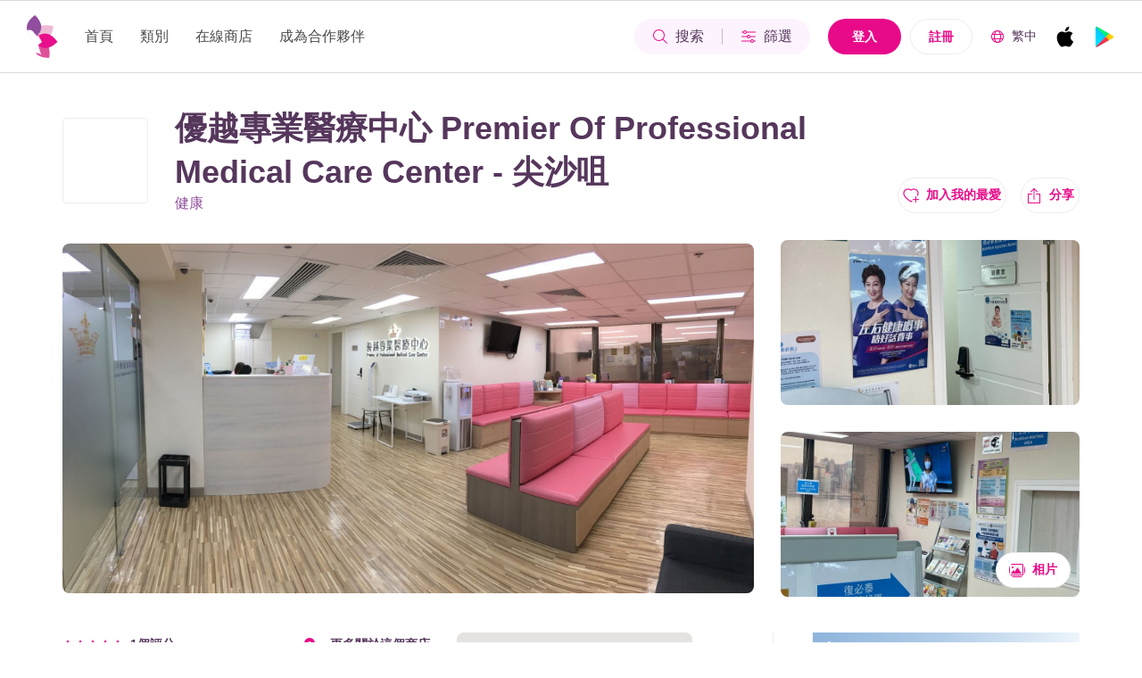

--- FILE ---
content_type: text/html
request_url: https://booking.mindbeautyhk.com/zh-TC/shop/ag1wfm1pbmQtYmVhdXR5ciQLEgRTaG9wIhpjbGluaWMuaW5xdWlyeUBwcG1jLmNvbS5oaww
body_size: 700
content:
<!DOCTYPE html><html lang="en"><head><meta charset="utf-8"><meta http-equiv="X-UA-Compatible" content="IE=edge"><meta name="viewport" content="width=device-width,initial-scale=1"><link rel="icon" href="/favicon.ico"><title>香港一站式優質美容預約平台MindBeauty</title><script src="https://js.stripe.com/v3/"></script><link rel="apple-touch-icon" sizes="120x120" href="/apple-touch-icon.png"><link rel="icon" type="image/png" sizes="32x32" href="/favicon-32x32.png"><link rel="icon" type="image/png" sizes="16x16" href="/favicon-16x16.png"><link rel="manifest" href="/site.webmanifest"><link rel="mask-icon" href="/safari-pinned-tab.svg" color="#5bbad5"><meta name="msapplication-TileColor" content="#da532c"><meta name="theme-color" content="#ffffff"><meta name="google-site-verification" content="6ruFzLs9yJNyPGnzbjNajOp1Zt7hnxl1K0-lJkhZ1ns"><link href="/css/app.css?09a6f" rel="stylesheet" integrity="sha384-CFi9vlIwBGbucQ1lWfnnf6jFb7Pr33F16JkaBDVryCQJJNmUJ+AwNW01KFw4df9c"></head><body><noscript><strong>We're sorry but mind-beauty.web doesn't work properly without JavaScript enabled. Please enable it to continue.</strong></noscript><div id="app"><div id="init-app-loader"><div class="loader" style="width:40px;height:40px;"></div></div></div><script src="/js/app.js?09a6f" integrity="sha384-bvVPK89kjcCQHVPMXevagZgJPDKf0soUl5PEg7PBd5jzEUvyI45sxVk5c1ytpDZO"></script></body></html>

--- FILE ---
content_type: text/css
request_url: https://booking.mindbeautyhk.com/css/app.css?09a6f
body_size: 77753
content:
.vld-shown {
  overflow: hidden;
}

.vld-overlay {
  bottom: 0;
  left: 0;
  position: absolute;
  right: 0;
  top: 0;
  align-items: center;
  display: none;
  justify-content: center;
  overflow: hidden;
  z-index: 9999;
}

.vld-overlay.is-active {
  display: flex;
}

.vld-overlay.is-full-page {
  z-index: 9999;
  position: fixed;
}

.vld-overlay .vld-background {
  bottom: 0;
  left: 0;
  position: absolute;
  right: 0;
  top: 0;
  background: #fff;
  opacity: 0.5;
}

.vld-overlay .vld-icon, .vld-parent {
  position: relative;
}


.shop-discount[data-v-87b66644]{background-color:#fde2e2;color:#fa3434;border-radius:1px;padding:0 4px;font-size:14px;margin-right:2px;min-width:75px;height:20px;display:flex;align-items:center}.shop-rebate[data-v-87b66644]{background-color:#e3fbe6;color:#09a01c;border-radius:1px;padding:0 4px;min-width:75px;font-size:14px;height:20px;display:flex;align-items:center}.crown-overlay[data-v-87b66644]{position:absolute !important;background-color:transparent !important;border-radius:0 !important;width:32px;height:32px}.divider[data-v-87b66644]{color:#cfb4d4;padding-bottom:2px}@media (min-width: 768px) and (max-width: 1023px){.profile[data-v-87b66644]{margin:16px 30px 0}}@media (max-width: 767px){.profile[data-v-87b66644]{margin:16px}}.profile-info[data-v-87b66644]{padding:0 16px 24px 16px}@media (max-width: 1023px){.profile-info[data-v-87b66644]{padding:12px 16px;border-radius:4px;background-color:#fdf3ff}.profile-info>p[data-v-87b66644]{font-size:16px !important}}.profile-info .member img[data-v-87b66644]{width:16px;height:16px;margin-right:8px}.profile-item[data-v-87b66644]{padding:18px 16px}.profile-item.is-active[data-v-87b66644]{font-weight:bold}.profile-item.is-active p[data-v-87b66644]{color:#904d9d}@media (max-width: 1023px){.profile-item[data-v-87b66644]{padding:16px}}.profile-item[data-v-87b66644]:hover{background-color:#fdf3ff}.profile-item img[data-v-87b66644]{width:16px;height:16px;margin-right:18px}.dot[data-v-87b66644]{width:8px;height:8px;border-radius:290486px;background-color:#fa3434;margin-left:8px}

.shop-discount[data-v-6d2da20c]{background-color:#fde2e2;color:#fa3434;border-radius:1px;padding:0 4px;font-size:14px;margin-right:2px;min-width:75px;height:20px;display:flex;align-items:center}.shop-rebate[data-v-6d2da20c]{background-color:#e3fbe6;color:#09a01c;border-radius:1px;padding:0 4px;min-width:75px;font-size:14px;height:20px;display:flex;align-items:center}.crown-overlay[data-v-6d2da20c]{position:absolute !important;background-color:transparent !important;border-radius:0 !important;width:32px;height:32px}.divider[data-v-6d2da20c]{color:#cfb4d4;padding-bottom:2px}.menu[data-v-6d2da20c]{top:60px;right:30px}@media (max-width: 1023px){.menu[data-v-6d2da20c]{position:fixed;top:0;left:0;right:0;bottom:0}}.menu-background[data-v-6d2da20c]{width:100vw;height:100vh;background-color:rgba(0,0,0,0.5);z-index:-1}.menu-close[data-v-6d2da20c]{padding:20px 30px;text-align:end;border-bottom:1px solid #ededed;background-color:#fff;right:0;top:0;width:318px;position:fixed;height:82px}.menu-close img[data-v-6d2da20c]{width:40px;height:40px}@media (max-width: 767px){.menu-close[data-v-6d2da20c]{padding:12px 16px;height:64px;width:100vw}}.menu-login[data-v-6d2da20c]{border-bottom:1px solid #ededed;padding:16px 30px 16px 0;margin-left:30px}.menu-login button.button[data-v-6d2da20c]{width:calc((100% - 16px) / 2) !important;height:48px;border-radius:24px;margin:0 !important}@media (max-width: 767px){.menu-login[data-v-6d2da20c]{padding:16px 16px 16px 0;margin-left:16px}}.menu-wrapper[data-v-6d2da20c]{margin-left:30px}@media (max-width: 767px){.menu-wrapper[data-v-6d2da20c]{margin-left:16px}}.menu-item[data-v-6d2da20c]{padding:1rem 0}.menu-content[data-v-6d2da20c]{max-height:80vh;padding-bottom:24px;min-width:300px;min-height:600px;border-radius:4px;box-shadow:0 5px 8px 0 rgba(0,0,0,0.1);background-color:#fff;overflow-y:scroll;scrollbar-width:none}.menu-content[data-v-6d2da20c]::-webkit-scrollbar{width:0;height:0}@media (max-width: 1023px){.menu-content[data-v-6d2da20c]{max-height:unset;position:absolute;bottom:0;top:0;right:0;border-radius:unset}}@media (min-width: 768px) and (max-width: 1023px){.menu-content[data-v-6d2da20c]{padding-top:80px;width:318px}}@media (max-width: 767px){.menu-content[data-v-6d2da20c]{padding-top:64px;left:0}}.menu-content button.button[data-v-6d2da20c]{margin:24px 16px;width:-webkit-fill-available;width:-moz-available}.menu-profile[data-v-6d2da20c]{margin-top:24px}@media (max-width: 1023px){.menu-profile[data-v-6d2da20c]{margin-top:12px}}.category-wrapper[data-v-6d2da20c]{margin-top:16px;border-top:1px solid #ededed}.category-wrapper .category-item[data-v-6d2da20c]{margin-top:16px}.category-wrapper .category-item .layer1.is-active img[data-v-6d2da20c]:last-child{transform:rotate(180deg)}.category-wrapper .category-item img[data-v-6d2da20c]:last-child{width:1rem;height:1rem;margin-left:auto;transition:all 0.3s}.category-wrapper .category-item:hover p[data-v-6d2da20c]{color:#e80a89}.category-wrapper .category-item img[data-v-6d2da20c]{width:36px;height:36px;margin-right:1rem;border-radius:290486px}.logined[data-v-6d2da20c]{border-bottom:1px solid #ededed}.language-wrapper[data-v-6d2da20c]{margin-top:26px}.language-wrapper img[data-v-6d2da20c]{width:1rem;height:1rem;margin-left:30px}@media (max-width: 767px){.language-wrapper img[data-v-6d2da20c]{margin-left:16px}}.language-wrapper a[data-v-6d2da20c]{margin-left:1rem}.layer2[data-v-6d2da20c]{border-bottom:1px solid #ededed;padding:1rem 30px}@media (max-width: 767px){.layer2[data-v-6d2da20c]{padding:1rem}}.layer2-wrapper[data-v-6d2da20c]{margin-top:8px;margin-left:-30px;background-color:#f4f4f4}@media (max-width: 767px){.layer2-wrapper[data-v-6d2da20c]{margin-left:-1rem}}

.shop-discount[data-v-fd29a2cc]{background-color:#fde2e2;color:#fa3434;border-radius:1px;padding:0 4px;font-size:14px;margin-right:2px;min-width:75px;height:20px;display:flex;align-items:center}.shop-rebate[data-v-fd29a2cc]{background-color:#e3fbe6;color:#09a01c;border-radius:1px;padding:0 4px;min-width:75px;font-size:14px;height:20px;display:flex;align-items:center}.crown-overlay[data-v-fd29a2cc]{position:absolute !important;background-color:transparent !important;border-radius:0 !important;width:32px;height:32px}.divider[data-v-fd29a2cc]{color:#cfb4d4;padding-bottom:2px}.list[data-v-fd29a2cc]{width:100%;padding:30px;top:100%;left:0;background-color:#fff;box-shadow:0 5px 8px 0 rgba(0,0,0,0.1);border-radius:4px;max-height:60vh;overflow-y:scroll;scrollbar-width:none}.list[data-v-fd29a2cc]::-webkit-scrollbar{width:0;height:0}.list-title[data-v-fd29a2cc]{margin-top:2rem}@media (max-width: 767px){.list-title[data-v-fd29a2cc]{margin-top:24px}}.list-title[data-v-fd29a2cc]:first-child{margin-top:0}.list .trending[data-v-fd29a2cc]{padding:6px 8px;border-radius:4px;border:solid 1px #ededed;width:-webkit-fit-content;width:-moz-fit-content;width:fit-content;margin:0 8px 8px 0}.list .trending[data-v-fd29a2cc]:last-child{margin-right:0}.list .trending[data-v-fd29a2cc]:hover{background-color:#fdf3ff;border-color:transparent}.list .trending-wrapper[data-v-fd29a2cc]{margin-top:1rem;width:100%}.list .history[data-v-fd29a2cc]{margin-bottom:14px}.list .history[data-v-fd29a2cc]:last-child{margin-bottom:0}.list .history img[data-v-fd29a2cc]{width:18px;height:18px;margin-right:10px}

.shop-discount[data-v-7774845c]{background-color:#fde2e2;color:#fa3434;border-radius:1px;padding:0 4px;font-size:14px;margin-right:2px;min-width:75px;height:20px;display:flex;align-items:center}.shop-rebate[data-v-7774845c]{background-color:#e3fbe6;color:#09a01c;border-radius:1px;padding:0 4px;min-width:75px;font-size:14px;height:20px;display:flex;align-items:center}.crown-overlay[data-v-7774845c]{position:absolute !important;background-color:transparent !important;border-radius:0 !important;width:32px;height:32px}.divider[data-v-7774845c]{color:#cfb4d4;padding-bottom:2px}.dropdown.is-active .dropdown-trigger .button[data-v-7774845c]{border-width:2px;border-color:#3273dc}.dropdown.is-active .dropdown-trigger .button img[data-v-7774845c]{transform:rotate(180deg)}.dropdown-trigger[data-v-7774845c]{width:100%}.dropdown-trigger .button[data-v-7774845c]{width:100%;border:solid 1px #ededed;background-color:#fff;height:100%;text-align:right}.dropdown-trigger .button[data-v-7774845c]:hover{border-color:#3273dc}.dropdown-trigger .button img[data-v-7774845c]{margin-left:1rem;transition:all 0.3s;width:16px;height:16px}.dropdown-trigger .button p[data-v-7774845c]{margin:0}.dropdown-menu[data-v-7774845c]{width:100%;z-index:3;padding-top:0;border-radius:4px}.dropdown-content[data-v-7774845c]{padding:0;max-height:169px;overflow-y:auto;scrollbar-width:none}.dropdown-items[data-v-7774845c]{min-height:56px;padding:18px 16px;border-bottom:1px solid #ededed;cursor:pointer}.dropdown-items[data-v-7774845c]:last-child{border-bottom:none}.dropdown-items[data-v-7774845c]:hover{background-color:#fdf3ff}.label[data-v-7774845c]{transition:all 0.3s}.label-focuz .label[data-v-7774845c]{font-size:12px !important;position:absolute;top:8px;left:14px}.label-focuz .placeholder[data-v-7774845c]{position:absolute;bottom:8px;left:14px}.label-focuz .button[data-v-7774845c]{flex-direction:row-reverse}.datepicker .dropdown-content[data-v-7774845c]{max-height:unset}

.shop-discount[data-v-4be69c8c]{background-color:#fde2e2;color:#fa3434;border-radius:1px;padding:0 4px;font-size:14px;margin-right:2px;min-width:75px;height:20px;display:flex;align-items:center}.shop-rebate[data-v-4be69c8c]{background-color:#e3fbe6;color:#09a01c;border-radius:1px;padding:0 4px;min-width:75px;font-size:14px;height:20px;display:flex;align-items:center}.crown-overlay[data-v-4be69c8c]{position:absolute !important;background-color:transparent !important;border-radius:0 !important;width:32px;height:32px}.divider[data-v-4be69c8c]{color:#cfb4d4;padding-bottom:2px}[data-v-4be69c8c] .dropdown-content{max-height:unset}.plus-img[data-v-4be69c8c]{width:10px;height:10px;margin-left:2px}

.shop-discount[data-v-34e025da]{background-color:#fde2e2;color:#fa3434;border-radius:1px;padding:0 4px;font-size:14px;margin-right:2px;min-width:75px;height:20px;display:flex;align-items:center}.shop-rebate[data-v-34e025da]{background-color:#e3fbe6;color:#09a01c;border-radius:1px;padding:0 4px;min-width:75px;font-size:14px;height:20px;display:flex;align-items:center}.crown-overlay[data-v-34e025da]{position:absolute !important;background-color:transparent !important;border-radius:0 !important;width:32px;height:32px}.divider[data-v-34e025da]{color:#cfb4d4;padding-bottom:2px}.filter[data-v-34e025da]{position:fixed;z-index:31;top:0;right:0;bottom:0;left:0;background-color:rgba(0,0,0,0.5)}.filter-wrapper[data-v-34e025da]{top:0;right:0;bottom:0;width:100%;max-width:318px;min-height:100%;background-color:#fff}@media (max-width: 767px){.filter-wrapper[data-v-34e025da]{width:100vw;max-width:unset}}.filter-wrapper .head[data-v-34e025da]{padding:32px 30px 30px 30px;border-bottom:1px solid #ededed}.filter-wrapper .contents[data-v-34e025da]{padding:20px 26px 40px 30px;text-align:start;overflow-y:scroll;scrollbar-width:none;height:calc(100% - 87px)}@media (max-width: 767px){.filter-wrapper .contents[data-v-34e025da]{padding-bottom:140px}}

.shop-discount[data-v-bee6088e]{background-color:#fde2e2;color:#fa3434;border-radius:1px;padding:0 4px;font-size:14px;margin-right:2px;min-width:75px;height:20px;display:flex;align-items:center}.shop-rebate[data-v-bee6088e]{background-color:#e3fbe6;color:#09a01c;border-radius:1px;padding:0 4px;min-width:75px;font-size:14px;height:20px;display:flex;align-items:center}.crown-overlay[data-v-bee6088e]{position:absolute !important;background-color:transparent !important;border-radius:0 !important;width:32px;height:32px}.divider[data-v-bee6088e]{color:#cfb4d4;padding-bottom:2px}.button-wrapper[data-v-bee6088e]{min-height:40px;font-weight:normal;padding:0 15px;margin-right:20px;margin-left:auto;position:static;background-color:#fdf3ff;border-radius:20px;height:40px}@media (min-width: 1280px){.button-wrapper[data-v-bee6088e]{padding:0 20px}}@media (min-width: 768px) and (max-width: 1023px){.button-wrapper[data-v-bee6088e]{position:relative}}@media (max-width: 767px){.button-wrapper[data-v-bee6088e]{margin-right:10px}}.button-wrapper[data-v-bee6088e] .list{max-height:60vh;overflow-y:scroll;scrollbar-width:none}@media (min-width: 768px) and (max-width: 1023px){.button-wrapper[data-v-bee6088e] .list{width:390px !important;left:0}}@media (max-width: 767px){.button-wrapper[data-v-bee6088e] .list{width:auto !important;left:16px;right:16px}}@media (max-width: 767px){.button-wrapper.is-active[data-v-bee6088e]{width:100%;justify-content:start}}.button-wrapper .bar[data-v-bee6088e]{min-width:1px;min-height:18px;background-color:#cfb4d4;margin:0 10px}@media (min-width: 1280px){.button-wrapper .bar[data-v-bee6088e]{margin:0 20px}}.button-wrapper .search-btn[data-v-bee6088e],.button-wrapper .filter-btn[data-v-bee6088e]{height:100%}.button-wrapper .search-btn img[data-v-bee6088e],.button-wrapper .filter-btn img[data-v-bee6088e]{width:18px;min-width:18px;height:18px;-o-object-fit:cover;object-fit:cover}.button-wrapper .search-btn p[data-v-bee6088e],.button-wrapper .filter-btn p[data-v-bee6088e]{display:none}@media (min-width: 1280px){.button-wrapper .search-btn p[data-v-bee6088e],.button-wrapper .filter-btn p[data-v-bee6088e]{margin-left:8px;display:block}}@media (max-width: 767px){.fullWidth[data-v-bee6088e]{width:100%}}@media (max-width: 1280px){.rounded[data-v-bee6088e]{min-width:40px;padding:0 !important}}

.shop-discount[data-v-169cc4f1]{background-color:#fde2e2;color:#fa3434;border-radius:1px;padding:0 4px;font-size:14px;margin-right:2px;min-width:75px;height:20px;display:flex;align-items:center}.shop-rebate[data-v-169cc4f1]{background-color:#e3fbe6;color:#09a01c;border-radius:1px;padding:0 4px;min-width:75px;font-size:14px;height:20px;display:flex;align-items:center}.crown-overlay[data-v-169cc4f1]{position:absolute !important;background-color:transparent !important;border-radius:0 !important;width:32px;height:32px}.divider[data-v-169cc4f1]{color:#cfb4d4;padding-bottom:2px}footer[data-v-169cc4f1]:empty,header[data-v-169cc4f1]:empty{display:none}.modal .auto-width[data-v-169cc4f1]{width:auto;max-width:100%}.modal-content[data-v-169cc4f1]{scrollbar-width:none}.modal-content[data-v-169cc4f1]::-webkit-scrollbar{width:0;height:0}.modal-content[data-v-169cc4f1],.modal-card[data-v-169cc4f1]{border-radius:24px;border:solid 1px #ededed;max-width:614px;background-color:#fff;max-height:70vh}@media (max-width: 767px){.modal-content[data-v-169cc4f1],.modal-card[data-v-169cc4f1]{min-height:100%;min-width:100vw;max-width:unset;max-height:unset;border-radius:0}}.modal-content .back[data-v-169cc4f1],.modal-card .back[data-v-169cc4f1]{top:10px;width:40px;height:40px;z-index:1}@media (max-width: 767px){.modal-content .back[data-v-169cc4f1],.modal-card .back[data-v-169cc4f1]{position:static;background:#fff;width:100%;height:64px;border-bottom:1px solid #ededed}}.modal-content .back[data-v-169cc4f1] img,.modal-content .back .close[data-v-169cc4f1],.modal-card .back[data-v-169cc4f1] img,.modal-card .back .close[data-v-169cc4f1]{top:10px;width:40px;height:40px}@media (max-width: 767px){.modal-content .back[data-v-169cc4f1] img,.modal-content .back .close[data-v-169cc4f1],.modal-card .back[data-v-169cc4f1] img,.modal-card .back .close[data-v-169cc4f1]{position:absolute;top:12px}}.modal-content .close[data-v-169cc4f1],.modal-card .close[data-v-169cc4f1]{right:10px}@media (max-width: 767px){.modal-content .close[data-v-169cc4f1] img,.modal-card .close[data-v-169cc4f1] img{right:16px}}.modal-content .back[data-v-169cc4f1],.modal-card .back[data-v-169cc4f1]{left:10px}@media (max-width: 767px){.modal-content .back[data-v-169cc4f1] img,.modal-card .back[data-v-169cc4f1] img{left:16px}}.modal-content-head[data-v-169cc4f1],.modal-card-head[data-v-169cc4f1]{background-color:#fff;border-bottom:none;padding:36px 28px 0 28px}@media (max-width: 767px){.modal-content-head[data-v-169cc4f1],.modal-card-head[data-v-169cc4f1]{border-radius:0;padding:24px 16px 16px}}.modal-content-body[data-v-169cc4f1],.modal-card-body[data-v-169cc4f1]{padding:18px 28px 36px 28px}@media (max-width: 767px){.modal-content-body[data-v-169cc4f1],.modal-card-body[data-v-169cc4f1]{padding:0 16px 16px 16px}}.modal-content-foot[data-v-169cc4f1],.modal-card-foot[data-v-169cc4f1]{padding:16px 0;background-color:#fff}@media (max-width: 767px){.modal-content-foot[data-v-169cc4f1],.modal-card-foot[data-v-169cc4f1]{border-radius:0;padding:12px 0}}.modal[data-v-169cc4f1] button.button{height:48px;border-radius:24px}.isConfirm .modal-content[data-v-169cc4f1],.isConfirm .modal-card[data-v-169cc4f1]{max-width:360px}@media (max-width: 767px){.isConfirm .modal-content[data-v-169cc4f1],.isConfirm .modal-card[data-v-169cc4f1]{min-height:unset;min-width:unset;max-width:360px;width:calc(100% - 2rem);max-height:unset;border-radius:8px}}.isConfirm .modal-content .back[data-v-169cc4f1],.isConfirm .modal-card .back[data-v-169cc4f1]{display:none}.isConfirm .modal-content-body[data-v-169cc4f1],.isConfirm .modal-card-body[data-v-169cc4f1]{padding:24px 40px}@media (max-width: 767px){.isConfirm .modal-content-body[data-v-169cc4f1],.isConfirm .modal-card-body[data-v-169cc4f1]{padding:24px 32px}}

.shop-discount[data-v-72068c72]{background-color:#fde2e2;color:#fa3434;border-radius:1px;padding:0 4px;font-size:14px;margin-right:2px;min-width:75px;height:20px;display:flex;align-items:center}.shop-rebate[data-v-72068c72]{background-color:#e3fbe6;color:#09a01c;border-radius:1px;padding:0 4px;min-width:75px;font-size:14px;height:20px;display:flex;align-items:center}.crown-overlay[data-v-72068c72]{position:absolute !important;background-color:transparent !important;border-radius:0 !important;width:32px;height:32px}.divider[data-v-72068c72]{color:#cfb4d4;padding-bottom:2px}.wrapper[data-v-72068c72]{padding:10px 16px;border-radius:4px;border:solid 1px #ededed;height:56px}.wrapper input[data-v-72068c72]{z-index:1}.wrapper .clearn[data-v-72068c72]{width:16px;height:16px;right:16px;bottom:10px;z-index:1}.is-warning[data-v-72068c72]{border-color:#fa3434;background-color:#fff4f4}.warning-text[data-v-72068c72]{color:#fa3434}input+p[data-v-72068c72]{transition:all 0.3s;left:16px}input.label-focuz[data-v-72068c72]{padding-top:16px}input.label-focuz+p[data-v-72068c72]{font-size:12px;top:8px;left:16px}input[data-v-72068c72]:focus{padding-top:16px}input:focus+p[data-v-72068c72]{font-size:12px;top:8px;left:16px}

.shop-discount[data-v-64c06290]{background-color:#fde2e2;color:#fa3434;border-radius:1px;padding:0 4px;font-size:14px;margin-right:2px;min-width:75px;height:20px;display:flex;align-items:center}.shop-rebate[data-v-64c06290]{background-color:#e3fbe6;color:#09a01c;border-radius:1px;padding:0 4px;min-width:75px;font-size:14px;height:20px;display:flex;align-items:center}.crown-overlay[data-v-64c06290]{position:absolute !important;background-color:transparent !important;border-radius:0 !important;width:32px;height:32px}.divider[data-v-64c06290]{color:#cfb4d4;padding-bottom:2px}button.button[data-v-64c06290]:first-child{margin-right:16px}

.shop-discount[data-v-0f00a36a]{background-color:#fde2e2;color:#fa3434;border-radius:1px;padding:0 4px;font-size:14px;margin-right:2px;min-width:75px;height:20px;display:flex;align-items:center}.shop-rebate[data-v-0f00a36a]{background-color:#e3fbe6;color:#09a01c;border-radius:1px;padding:0 4px;min-width:75px;font-size:14px;height:20px;display:flex;align-items:center}.crown-overlay[data-v-0f00a36a]{position:absolute !important;background-color:transparent !important;border-radius:0 !important;width:32px;height:32px}.divider[data-v-0f00a36a]{color:#cfb4d4;padding-bottom:2px}button.button[data-v-0f00a36a]:first-child{margin-right:16px}

.shop-discount[data-v-adf3b144]{background-color:#fde2e2;color:#fa3434;border-radius:1px;padding:0 4px;font-size:14px;margin-right:2px;min-width:75px;height:20px;display:flex;align-items:center}.shop-rebate[data-v-adf3b144]{background-color:#e3fbe6;color:#09a01c;border-radius:1px;padding:0 4px;min-width:75px;font-size:14px;height:20px;display:flex;align-items:center}.crown-overlay[data-v-adf3b144]{position:absolute !important;background-color:transparent !important;border-radius:0 !important;width:32px;height:32px}.divider[data-v-adf3b144]{color:#cfb4d4;padding-bottom:2px}.input-verify[data-v-adf3b144]{border:1px solid #ededed;border-radius:4px;width:76px;max-width:76px;height:56px;margin-right:20px;text-align:center}@media (max-width: 767px){.input-verify[data-v-adf3b144]{margin-right:1rem;width:calc(100% / 5)}}.input-verify[data-v-adf3b144]:last-child{margin-right:0}.input-verify.is-active[data-v-adf3b144]{border:1px solid #cfb4d4}.is-warning[data-v-adf3b144]{border-color:#fa3434;background-color:#fff4f4}.warning-text[data-v-adf3b144]{color:#fa3434}

.shop-discount[data-v-11e0b31d]{background-color:#fde2e2;color:#fa3434;border-radius:1px;padding:0 4px;font-size:14px;margin-right:2px;min-width:75px;height:20px;display:flex;align-items:center}.shop-rebate[data-v-11e0b31d]{background-color:#e3fbe6;color:#09a01c;border-radius:1px;padding:0 4px;min-width:75px;font-size:14px;height:20px;display:flex;align-items:center}.crown-overlay[data-v-11e0b31d]{position:absolute !important;background-color:transparent !important;border-radius:0 !important;width:32px;height:32px}.divider[data-v-11e0b31d]{color:#cfb4d4;padding-bottom:2px}button.button[data-v-11e0b31d]:first-child{margin-right:16px}

.shop-discount[data-v-4f7316af]{background-color:#fde2e2;color:#fa3434;border-radius:1px;padding:0 4px;font-size:14px;margin-right:2px;min-width:75px;height:20px;display:flex;align-items:center}.shop-rebate[data-v-4f7316af]{background-color:#e3fbe6;color:#09a01c;border-radius:1px;padding:0 4px;min-width:75px;font-size:14px;height:20px;display:flex;align-items:center}.crown-overlay[data-v-4f7316af]{position:absolute !important;background-color:transparent !important;border-radius:0 !important;width:32px;height:32px}.divider[data-v-4f7316af]{color:#cfb4d4;padding-bottom:2px}.navbar-item[data-v-4f7316af]{padding:0}.navbar-item[data-v-4f7316af]:hover{background-color:unset}.navbar[data-v-4f7316af],.navbar .container[data-v-4f7316af],.navbar-brand[data-v-4f7316af],.navbar-menu[data-v-4f7316af]{margin:0 !important;min-height:unset !important}.navbar-end[data-v-4f7316af]{align-items:center}.button[data-v-4f7316af]{min-height:40px}header[data-v-4f7316af]{width:100vw;padding:16px 0;background-color:#fff !important;border-top:1px solid #dbdbdb;border-bottom:1px solid #dbdbdb}@media (max-width: 767px){header[data-v-4f7316af]{padding:12px 0}}header .logo[data-v-4f7316af]{background-size:contain;background-repeat:no-repeat;height:48px;margin-right:30px;width:35px;background-image:url([data-uri])}@media (max-width: 1023px){header .logo[data-v-4f7316af]{width:156px;background-image:url([data-uri])}}@media (max-width: 767px){header .logo[data-v-4f7316af]{width:130px;height:40px;margin-right:8px}}header .navbar-brand[data-v-4f7316af]{justify-content:space-between}header .navbar-burger[data-v-4f7316af]{width:40px;min-width:40px;height:40px;border-radius:290486px;border:solid 1px #ececec;background-color:#ffffff;margin-left:unset}header .navbar-burger img[data-v-4f7316af]{width:18px;height:18px}header .login[data-v-4f7316af],header .signUp[data-v-4f7316af]{margin-right:10px}header .login[data-v-4f7316af]{padding:12px 26px}header .signUp[data-v-4f7316af]{padding:12px 20px}header .navbar-menu .navbar-start .navbar-item[data-v-4f7316af]{margin-right:20px}header .navbar-menu .navbar-start .navbar-item[data-v-4f7316af]:last-child{margin-right:0}@media (min-width: 1280px){header .navbar-menu .navbar-start .navbar-item[data-v-4f7316af]{margin-right:30px}}header .navbar-menu .navbar-end .lang[data-v-4f7316af]{margin-left:5px}@media (min-width: 1280px){header .navbar-menu .navbar-end .lang[data-v-4f7316af]{margin-left:10px}}header .navbar-menu .navbar-end .lang img[data-v-4f7316af]{width:1rem;height:1rem}header .navbar-menu .navbar-end .lang p[data-v-4f7316af]{margin-left:8px}.list[data-v-4f7316af]{top:calc(100% + 10px);right:0;border-radius:4px;width:150px;box-shadow:0 5px 8px 0 rgba(0,0,0,0.1);background-color:#fff}.list-item[data-v-4f7316af]{padding:14px 0 14px 16px}.list-item[data-v-4f7316af]:hover{background-color:#fdf3ff;border-radius:4px}.category-popup[data-v-4f7316af]{left:0;top:100%;cursor:default;max-height:80vh}.category-popup .layer1[data-v-4f7316af]{padding:10px 1rem;max-height:64px;border-top:1px solid #ededed}.category-popup .layer1[data-v-4f7316af]:first-child{border-top:none}.category-popup .layer1:hover p[data-v-4f7316af]{font-weight:bold;color:#e80a89}.category-popup .layer1-wrapper[data-v-4f7316af]{z-index:1;width:344px;border-radius:4px;box-shadow:0 5px 16px 0 rgba(0,0,0,0.1);background-color:#fff;height:inherit;overflow-y:scroll;scrollbar-width:none;height:-webkit-fit-content;height:-moz-fit-content;height:fit-content}.category-popup .layer1 img[data-v-4f7316af]{width:44px;height:44px;min-height:44px;border-radius:290486px;margin-right:1rem}.category-popup .layer2[data-v-4f7316af]{background-color:#fff;padding:20px;top:0;border-top:1px solid #ededed;max-width:100%;max-height:64px}.category-popup .layer2[data-v-4f7316af]:first-child{border-radius:4px 4px 0 0;border-top:none}.category-popup .layer2[data-v-4f7316af]:last-child{border-radius:0 0 4px 4px}.category-popup .layer2-wrapper[data-v-4f7316af]{height:-webkit-fit-content;height:-moz-fit-content;height:fit-content;width:344px;box-shadow:0 5px 16px 0 rgba(0,0,0,0.1);background-color:#fff;max-height:inherit;overflow-y:scroll;border-radius:4px}.category-popup .layer2-wrapper[data-v-4f7316af]::-webkit-scrollbar{width:0;height:0}.category-popup .layer2[data-v-4f7316af]:hover{background-color:#fdf3ff}.user-img[data-v-4f7316af]{width:40px;height:40px;border-radius:290486px;margin-right:10px}.store-img[data-v-4f7316af]{width:24px;height:24px;margin-left:20px}@media (max-width: 767px){.store-img[data-v-4f7316af]{margin-left:10px}}

.shop-discount[data-v-82b31874]{background-color:#fde2e2;color:#fa3434;border-radius:1px;padding:0 4px;font-size:14px;margin-right:2px;min-width:75px;height:20px;display:flex;align-items:center}.shop-rebate[data-v-82b31874]{background-color:#e3fbe6;color:#09a01c;border-radius:1px;padding:0 4px;min-width:75px;font-size:14px;height:20px;display:flex;align-items:center}.crown-overlay[data-v-82b31874]{position:absolute !important;background-color:transparent !important;border-radius:0 !important;width:32px;height:32px}.divider[data-v-82b31874]{color:#cfb4d4;padding-bottom:2px}footer[data-v-82b31874]{background-color:#311336}footer .top[data-v-82b31874]{padding:26px 0}@media (max-width: 767px){footer .top[data-v-82b31874]{padding:26px 0 24px}}@media (max-width: 767px){footer .top .footer-start[data-v-82b31874]{flex-direction:column;align-items:unset !important}}footer .top .footer-start img[data-v-82b31874]{width:35px;height:48px;-o-object-fit:cover;object-fit:cover}footer .top .footer-start p[data-v-82b31874]{margin-left:30px;color:#fdf3ff}@media (max-width: 767px){footer .top .footer-start p[data-v-82b31874]{margin:24px 0 0 0}}@media (max-width: 767px){footer .top .footer-end[data-v-82b31874]{align-items:unset !important}}footer .top .footer-end img[data-v-82b31874]{width:32px;height:32px;-o-object-fit:cover;object-fit:cover}footer .top .footer-end img[data-v-82b31874]:last-child{margin-left:20px}footer hr[data-v-82b31874]{background-color:#56375c;margin:0;height:1px}footer .bottom[data-v-82b31874]{padding:20px 0}@media (max-width: 767px){footer .bottom[data-v-82b31874]{padding:24px 0}}@media (max-width: 767px){footer .bottom[data-v-82b31874]{flex-direction:column-reverse}}@media (max-width: 767px){footer .bottom .footer-start[data-v-82b31874]{margin-top:26px;flex-direction:column;align-items:unset !important}}@media (max-width: 767px){footer .bottom .footer-start .ltd+.bar[data-v-82b31874]{display:none}}footer .bottom .footer-start .bar[data-v-82b31874]{margin:0 0.5rem;min-width:1px;min-height:12px;background-color:#904d9d}footer .bottom .footer-start .footer-item[data-v-82b31874]{white-space:nowrap}footer .bottom .footer-end img[data-v-82b31874]{width:133px;height:40px}footer .bottom .footer-end img[data-v-82b31874]:last-child{margin-left:20px}

.shop-discount[data-v-7d7206d5]{background-color:#fde2e2;color:#fa3434;border-radius:1px;padding:0 4px;font-size:14px;margin-right:2px;min-width:75px;height:20px;display:flex;align-items:center}.shop-rebate[data-v-7d7206d5]{background-color:#e3fbe6;color:#09a01c;border-radius:1px;padding:0 4px;min-width:75px;font-size:14px;height:20px;display:flex;align-items:center}.crown-overlay[data-v-7d7206d5]{position:absolute !important;background-color:transparent !important;border-radius:0 !important;width:32px;height:32px}.divider[data-v-7d7206d5]{color:#cfb4d4;padding-bottom:2px}.slot[data-v-7d7206d5]{margin-top:80px;min-height:100%;padding-bottom:80px}@media (max-width: 767px){.slot[data-v-7d7206d5]{margin-top:64px}}

.shop-discount[data-v-56ce193e]{background-color:#fde2e2;color:#fa3434;border-radius:1px;padding:0 4px;font-size:14px;margin-right:2px;min-width:75px;height:20px;display:flex;align-items:center}.shop-rebate[data-v-56ce193e]{background-color:#e3fbe6;color:#09a01c;border-radius:1px;padding:0 4px;min-width:75px;font-size:14px;height:20px;display:flex;align-items:center}.crown-overlay[data-v-56ce193e]{position:absolute !important;background-color:transparent !important;border-radius:0 !important;width:32px;height:32px}.divider[data-v-56ce193e]{color:#cfb4d4;padding-bottom:2px}.message-move[data-v-56ce193e]{transition:transform 1s}@-webkit-keyframes fadeUp-data-v-56ce193e{from{opacity:1;transform:translateY(0px)}to{opacity:0;transform:translateY(-30px)}}@keyframes fadeUp-data-v-56ce193e{from{opacity:1;transform:translateY(0px)}to{opacity:0;transform:translateY(-30px)}}@-webkit-keyframes fadeDown-data-v-56ce193e{from{opacity:0;transform:translateY(-30px)}to{opacity:1;transform:translateY(0px)}}@keyframes fadeDown-data-v-56ce193e{from{opacity:0;transform:translateY(-30px)}to{opacity:1;transform:translateY(0px)}}.message-enter-active[data-v-56ce193e]{-webkit-animation:fadeDown-data-v-56ce193e 0.5s 1 ease-in-out;animation:fadeDown-data-v-56ce193e 0.5s 1 ease-in-out}.message-leave-active[data-v-56ce193e]{-webkit-animation:fadeUp-data-v-56ce193e 0.5s 1 ease-out;animation:fadeUp-data-v-56ce193e 0.5s 1 ease-out}#toast-container[data-v-56ce193e]{position:fixed;top:86px;left:0;right:0;z-index:1000}@media (max-width: 767px){#toast-container[data-v-56ce193e]{top:64px}}#toast-container .toast[data-v-56ce193e]{padding:6px 40px;border-radius:16px;background-color:#e3fbe6;margin:0 auto;text-align:center;min-width:200px;width:-webkit-fit-content;width:-moz-fit-content;width:fit-content;flex-direction:row;justify-content:space-between;align-items:center;flex-wrap:nowrap;transition:width 0.1s linear}@media (max-width: 767px){#toast-container .toast[data-v-56ce193e]{width:100vw;border-radius:unset}}#toast-container .toast>p[data-v-56ce193e]{white-space:nowrap;text-overflow:ellipsis;overflow:hidden;flex-grow:1;color:#09a01c}#toast-container .toast.warning[data-v-56ce193e]{background-color:#fee4e4}#toast-container .toast.warning>p[data-v-56ce193e]{color:#fa3434}button[data-v-56ce193e]{text-decoration:none;margin-left:20px}

.shop-discount[data-v-2dadf342]{background-color:#fde2e2;color:#fa3434;border-radius:1px;padding:0 4px;font-size:14px;margin-right:2px;min-width:75px;height:20px;display:flex;align-items:center}.shop-rebate[data-v-2dadf342]{background-color:#e3fbe6;color:#09a01c;border-radius:1px;padding:0 4px;min-width:75px;font-size:14px;height:20px;display:flex;align-items:center}.crown-overlay[data-v-2dadf342]{position:absolute !important;background-color:transparent !important;border-radius:0 !important;width:32px;height:32px}.divider[data-v-2dadf342]{color:#cfb4d4;padding-bottom:2px}.loading-img[data-v-2dadf342]{width:128px;height:128px}

.shop-discount[data-v-2794e630]{background-color:#fde2e2;color:#fa3434;border-radius:1px;padding:0 4px;font-size:14px;margin-right:2px;min-width:75px;height:20px;display:flex;align-items:center}.shop-rebate[data-v-2794e630]{background-color:#e3fbe6;color:#09a01c;border-radius:1px;padding:0 4px;min-width:75px;font-size:14px;height:20px;display:flex;align-items:center}.crown-overlay[data-v-2794e630]{position:absolute !important;background-color:transparent !important;border-radius:0 !important;width:32px;height:32px}.divider[data-v-2794e630]{color:#cfb4d4;padding-bottom:2px}.banner[data-v-2794e630]{width:100vw;background-image:url(../images/top-img-bg@2x.png?febc0);background-size:cover;background-repeat:no-repeat;margin-left:-30px}@media (max-width: 767px){.banner[data-v-2794e630]{margin-left:-16px}}.banner-wrapper[data-v-2794e630]{max-width:1140px;padding:40px 0 70px}@media (max-width: 1023px){.banner-wrapper[data-v-2794e630]{flex-direction:column}}@media (max-width: 767px){.banner-wrapper[data-v-2794e630]{padding:16px 0 40px}}.banner-wrapper .previous[data-v-2794e630],.banner-wrapper .next[data-v-2794e630]{top:calc(50% - 20px);width:40px;height:40px;border-radius:290486px;z-index:1;box-shadow:0 0 8px 2px rgba(0,0,0,0.1)}@media (min-width: 768px) and (max-width: 1023px){.banner-wrapper .previous[data-v-2794e630],.banner-wrapper .next[data-v-2794e630]{top:calc(50% - 64px - 5px - 20px)}}@media (min-width: 768px) and (max-width: 1023px){.banner-wrapper .previous.noHighlight[data-v-2794e630],.banner-wrapper .next.noHighlight[data-v-2794e630]{top:calc(50% - 20px)}}.banner-wrapper .previous[data-v-2794e630]{left:-20px}.banner-wrapper .next[data-v-2794e630]{right:-20px}@media (min-width: 1024px){.banner-wrapper .next[data-v-2794e630]{right:130px}}@media (min-width: 1024px){.banner-wrapper .next.noHighlight[data-v-2794e630]{right:-20px}}.VueCarousel[data-v-2794e630]{max-height:430px;min-width:calc(100% - 150px)}@media (max-width: 1023px){.VueCarousel[data-v-2794e630]{min-width:100%;max-width:unset}}.VueCarousel-slide[data-v-2794e630]{text-align:center}.VueCarousel-slide img[data-v-2794e630]{width:100%;border-radius:10px;max-height:430px}@media (min-width: 1024px){.VueCarousel-slide img[data-v-2794e630]{min-height:430px}}.highlight[data-v-2794e630]{margin-left:40px;width:110px;min-width:110px}@media (max-width: 1023px){.highlight[data-v-2794e630]{height:-webkit-fit-content;height:-moz-fit-content;height:fit-content;width:100vw}}@media (min-width: 768px) and (max-width: 1023px){.highlight[data-v-2794e630]{margin:10px 0 0 -30px;padding:0 30px;min-width:100vw}}@media (max-width: 767px){.highlight[data-v-2794e630]{margin:4px 0 0 -16px;padding:0 16px;min-width:100vw}}.highlight-wrapper[data-v-2794e630]{width:100%;height:390px;transition:all 0.5s;scroll-behavior:smooth;overflow-x:hidden}.highlight-wrapper[data-v-2794e630]::-webkit-scrollbar{width:0;height:0}@media (max-width: 1023px){.highlight-wrapper[data-v-2794e630]{flex-wrap:unset !important;overflow-x:scroll;scrollbar-width:none;flex-direction:row !important;height:-webkit-fit-content;height:-moz-fit-content;height:fit-content}}@media (min-width: 768px) and (max-width: 1023px){.highlight-wrapper[data-v-2794e630]{margin:10px 0 0 -30px;padding:0 30px;min-width:100vw}}@media (max-width: 767px){.highlight-wrapper[data-v-2794e630]{margin:4px 0 0 -16px;padding:0 16px;min-width:100vw}}.highlight-box[data-v-2794e630]{width:110px;min-width:110px;height:110px}@media (min-width: 1024px){.highlight-box[data-v-2794e630]{margin-bottom:20px}}@media (min-width: 768px) and (max-width: 1023px){.highlight-box[data-v-2794e630]{width:126px;min-width:126px;height:126px;margin-right:10px}}@media (max-width: 767px){.highlight-box[data-v-2794e630]{width:112px;min-width:112px;height:112px;margin-right:4px}.highlight-box[data-v-2794e630]:last-child::after{margin-right:16px}}.highlight-box img[data-v-2794e630]{width:100%;height:100%;padding-bottom:26px;border-radius:4px}.highlight-box .text-wrapper[data-v-2794e630]{bottom:0;left:0;width:100%;background-color:#e80a89;border-radius:0 0 4px 4px;padding:4px;text-align:center}.highlight-box .text-wrapper p[data-v-2794e630]{color:#fff;line-height:1.43;font-weight:900}.highlight-nav img[data-v-2794e630]{width:45px;height:40px}

.shop-discount[data-v-5892183a]{background-color:#fde2e2;color:#fa3434;border-radius:1px;padding:0 4px;font-size:14px;margin-right:2px;min-width:75px;height:20px;display:flex;align-items:center}.shop-rebate[data-v-5892183a]{background-color:#e3fbe6;color:#09a01c;border-radius:1px;padding:0 4px;min-width:75px;font-size:14px;height:20px;display:flex;align-items:center}.crown-overlay[data-v-5892183a]{position:absolute !important;background-color:transparent !important;border-radius:0 !important;width:32px;height:32px}.divider[data-v-5892183a]{color:#cfb4d4;padding-bottom:2px}.search-wrapper[data-v-5892183a]{padding:5px 5px 5px 30px;border-radius:30px;box-shadow:0 6px 10px 0 rgba(0,0,0,0.1) !important;background-color:#fff;width:-webkit-fill-available;width:-moz-available;height:100%;z-index:1}@media (max-width: 767px){.search-wrapper[data-v-5892183a]{padding:4px 4px 4px 16px;height:48px}}.search-wrapper .icon[data-v-5892183a]{width:18px;height:18px}.search-wrapper input[type='text'][data-v-5892183a]{height:100%}.search-wrapper .search-button[data-v-5892183a]{padding:12px 30px;border-radius:25px;height:100%;min-width:150px}@media (max-width: 767px){.search-wrapper .search-button[data-v-5892183a]{width:40px;height:40px;min-width:40px;min-height:40px;padding:10px}}.search-wrapper .search-button img[data-v-5892183a]{width:24px;height:24px}@media (max-width: 767px){.search-wrapper .search-button img[data-v-5892183a]{width:18px;height:18px}}.search-wrapper .logo[data-v-5892183a]{width:56px;height:56px}@media (max-width: 767px){.search-wrapper .logo[data-v-5892183a]{width:28px;height:28px}}

.shop-discount[data-v-a5d7b534]{background-color:#fde2e2;color:#fa3434;border-radius:1px;padding:0 4px;font-size:14px;margin-right:2px;min-width:75px;height:20px;display:flex;align-items:center}.shop-rebate[data-v-a5d7b534]{background-color:#e3fbe6;color:#09a01c;border-radius:1px;padding:0 4px;min-width:75px;font-size:14px;height:20px;display:flex;align-items:center}.crown-overlay[data-v-a5d7b534]{position:absolute !important;background-color:transparent !important;border-radius:0 !important;width:32px;height:32px}.divider[data-v-a5d7b534]{color:#cfb4d4;padding-bottom:2px}section[data-v-a5d7b534]{height:60px;margin-top:-30px}@media (min-width: 1200px){section[data-v-a5d7b534]{width:100%;max-width:1140px;left:calc((100% - 1140px) / 2)}}@media (min-width: 1024px) and (max-width: 1199px){section[data-v-a5d7b534]{left:30px;right:30px}}@media (min-width: 768px) and (max-width: 1023px){section[data-v-a5d7b534]{max-width:unset;left:30px;right:30px}}@media (max-width: 767px){section[data-v-a5d7b534]{height:48px;margin-top:-24px;max-width:unset;left:16px;right:16px}}section .btn-filter[data-v-a5d7b534]{padding:20px 50px;margin-left:15px;box-shadow:0 6px 10px 0 rgba(0,0,0,0.1);height:100%;border-radius:30px}@media (min-width: 768px) and (max-width: 1023px){section .btn-filter[data-v-a5d7b534]{padding:20px}}@media (max-width: 767px){section .btn-filter[data-v-a5d7b534]{width:48px;height:48px;min-width:48px;min-height:48px;border-radius:290486px;padding:15px}}section .btn-filter img[data-v-a5d7b534]{width:18px;height:18px}section .btn-filter p[data-v-a5d7b534]{margin-left:8px}

.shop-discount[data-v-55a910f7]{background-color:#fde2e2;color:#fa3434;border-radius:1px;padding:0 4px;font-size:14px;margin-right:2px;min-width:75px;height:20px;display:flex;align-items:center}.shop-rebate[data-v-55a910f7]{background-color:#e3fbe6;color:#09a01c;border-radius:1px;padding:0 4px;min-width:75px;font-size:14px;height:20px;display:flex;align-items:center}.crown-overlay[data-v-55a910f7]{position:absolute !important;background-color:transparent !important;border-radius:0 !important;width:32px;height:32px}.divider[data-v-55a910f7]{color:#cfb4d4;padding-bottom:2px}.tab-wrapper[data-v-55a910f7]{margin-top:24px;border-bottom:1px solid #ededed;overflow-x:scroll;scrollbar-width:none}@media (min-width: 768px) and (max-width: 1023px){.tab-wrapper[data-v-55a910f7]{width:100vw;padding-left:30px;margin:24px -30px 0 -30px}}@media (max-width: 767px){.tab-wrapper[data-v-55a910f7]{width:100vw;padding-left:16px;margin:16px -16px 0 -16px}}.tab-wrapper[data-v-55a910f7]::-webkit-scrollbar{width:0;height:0}.tab-wrapper a[data-v-55a910f7]{padding-bottom:10px;margin-right:30px;white-space:nowrap;color:#904d9d;cursor:pointer}@media (max-width: 767px){.tab-wrapper a[data-v-55a910f7]{margin-right:24px}}.tab-wrapper a[data-v-55a910f7]:last-child{margin-right:0}.tab-wrapper a.is-active[data-v-55a910f7]{border-bottom:3px solid #e80a89;padding-bottom:7px;font-weight:bold;color:#e80a89}

.shop-discount[data-v-a026bf88]{background-color:#fde2e2;color:#fa3434;border-radius:1px;padding:0 4px;font-size:14px;margin-right:2px;min-width:75px;height:20px;display:flex;align-items:center}.shop-rebate[data-v-a026bf88]{background-color:#e3fbe6;color:#09a01c;border-radius:1px;padding:0 4px;min-width:75px;font-size:14px;height:20px;display:flex;align-items:center}.crown-overlay[data-v-a026bf88]{position:absolute !important;background-color:transparent !important;border-radius:0 !important;width:32px;height:32px}.divider[data-v-a026bf88]{color:#cfb4d4;padding-bottom:2px}section[data-v-a026bf88]{max-width:1140px;margin-top:70px}@media (min-width: 768px) and (max-width: 1023px){section[data-v-a026bf88]{margin-top:54px}}@media (max-width: 767px){section[data-v-a026bf88]{margin-top:48px}}section .categories-wrapper[data-v-a026bf88]{overflow-x:scroll;scrollbar-width:none;scroll-behavior:smooth;padding-top:24px;overflow-y:hidden}@media (min-width: 768px) and (max-width: 1023px){section .categories-wrapper[data-v-a026bf88]{width:100vw;padding-left:30px;margin:0 -30px}}@media (max-width: 767px){section .categories-wrapper[data-v-a026bf88]{padding-top:1rem;width:100vw;padding-left:1rem;margin:0 -1rem;height:164px}}section .categories-wrapper[data-v-a026bf88]::-webkit-scrollbar{width:0;height:0}section .categories-wrapper .categories[data-v-a026bf88]{text-align:center;margin-right:30px;min-width:164px;width:164px}@media (min-width: 1024px){section .categories-wrapper .categories[data-v-a026bf88]:last-child{margin-right:0}}@media (min-width: 768px) and (max-width: 1023px){section .categories-wrapper .categories[data-v-a026bf88]:last-child{margin-right:30px}}@media (max-width: 767px){section .categories-wrapper .categories[data-v-a026bf88]:last-child{margin-right:1rem}}section .categories-wrapper .categories img[data-v-a026bf88]{width:100%;height:164px;border-radius:290486px}@media (max-width: 767px){section .categories-wrapper .categories[data-v-a026bf88]{min-width:96px;width:96px;margin-right:4px}section .categories-wrapper .categories img[data-v-a026bf88]{height:96px}}section .categories-wrapper .categories p[data-v-a026bf88]{line-height:1.25;margin-top:10px}@media (max-width: 767px){section .categories-wrapper .categories p[data-v-a026bf88]{margin-top:4px}}.previous[data-v-a026bf88],.next[data-v-a026bf88]{top:calc(54px + 24px + 164px / 2 - 40px / 2);width:40px;height:40px;border-radius:290486px;z-index:1;box-shadow:0 0 8px 2px rgba(0,0,0,0.1)}.previous.extra[data-v-a026bf88],.next.extra[data-v-a026bf88]{top:calc(54px + 24px + 164px / 2 - 40px / 2 + 106px)}.previous[data-v-a026bf88]{left:-20px}.next[data-v-a026bf88]{right:-20px}.pagi-wrapper[data-v-a026bf88]{bottom:-36px;left:0;right:0}@media (min-width: 768px) and (max-width: 1023px){.pagi-wrapper[data-v-a026bf88]{bottom:-28px}}@media (max-width: 767px){.pagi-wrapper[data-v-a026bf88]{bottom:-22px}}.pagi-wrapper .dot[data-v-a026bf88]{width:12px;height:12px;background-color:#cfb4d4;margin:0 4px;border-radius:290486px}@media (max-width: 767px){.pagi-wrapper .dot[data-v-a026bf88]{width:8px;height:8px}}.pagi-wrapper .dot.is-active[data-v-a026bf88]{background-color:#e80a89}.member[data-v-a026bf88]{width:100%;padding:8px 12px;border-radius:4px;border:1px solid #ededed;margin-bottom:40px}@media (max-width: 1023px){.member[data-v-a026bf88]{margin-bottom:24px}}.member-img[data-v-a026bf88]{width:48px;height:48px;border-radius:290486px}.member-detail[data-v-a026bf88]{margin-left:12px}.member-detail .coin-img[data-v-a026bf88]{width:1rem;height:1rem;margin-right:4px}.member-detail .level-img[data-v-a026bf88]{width:1rem;height:1rem}.member-invite[data-v-a026bf88]{margin-left:auto}.member-invite .invite-img[data-v-a026bf88]{width:24px;height:24px;margin-right:6px}

.shop-discount[data-v-293c97bf]{background-color:#fde2e2;color:#fa3434;border-radius:1px;padding:0 4px;font-size:14px;margin-right:2px;min-width:75px;height:20px;display:flex;align-items:center}.shop-rebate[data-v-293c97bf]{background-color:#e3fbe6;color:#09a01c;border-radius:1px;padding:0 4px;min-width:75px;font-size:14px;height:20px;display:flex;align-items:center}.crown-overlay[data-v-293c97bf]{position:absolute !important;background-color:transparent !important;border-radius:0 !important;width:32px;height:32px}.divider[data-v-293c97bf]{color:#cfb4d4;padding-bottom:2px}.shop-card-map[data-v-293c97bf]{height:112px;border-radius:4px;background-color:#fff;box-shadow:0 5px 16px 0 rgba(0,0,0,0.2);max-width:663px;width:100%;align-items:center}@media (max-width: 1023px){.shop-card-map[data-v-293c97bf]{width:unset;max-width:unset}}@media (min-width: 768px) and (max-width: 1023px){.shop-card-map[data-v-293c97bf]{min-width:calc(100% - 105px)}}@media (max-width: 767px){.shop-card-map[data-v-293c97bf]{min-width:calc(100% - 32px);height:96px}}.shop-img[data-v-293c97bf]{max-width:214px;height:112px;border-radius:4px 0 0 4px}@media (max-width: 767px){.shop-img[data-v-293c97bf]{max-width:96px;height:96px}}@media (max-width: 767px){.shop-labels[data-v-293c97bf]{bottom:unset;left:unset;top:-12px;left:0;position:absolute}}.shop-tag[data-v-293c97bf]{bottom:8px;left:8px}@media (max-width: 767px){.shop-tag[data-v-293c97bf]{bottom:unset;left:unset;top:-10px;right:0}}.shop-icon[data-v-293c97bf]{width:20px;height:20px;border-radius:1px;padding:2px;margin-left:2px}.shop-icon[data-v-293c97bf]:first-child{margin-left:0}.shop-content[data-v-293c97bf]{width:100%;padding:24px 1rem}@media (max-width: 767px){.shop-content[data-v-293c97bf]{padding:18px 12px}}.location-img[data-v-293c97bf]{width:9px;height:12px;margin-right:2px}.mtr-img[data-v-293c97bf]{width:14px}.crown-overlay[data-v-293c97bf]{top:0}

.shop-discount[data-v-087e624a]{background-color:#fde2e2;color:#fa3434;border-radius:1px;padding:0 4px;font-size:14px;margin-right:2px;min-width:75px;height:20px;display:flex;align-items:center}.shop-rebate[data-v-087e624a]{background-color:#e3fbe6;color:#09a01c;border-radius:1px;padding:0 4px;min-width:75px;font-size:14px;height:20px;display:flex;align-items:center}.crown-overlay[data-v-087e624a]{position:absolute !important;background-color:transparent !important;border-radius:0 !important;width:32px;height:32px}.divider[data-v-087e624a]{color:#cfb4d4;padding-bottom:2px}section[data-v-087e624a]{position:fixed;z-index:100;top:0;bottom:0;left:0;right:0;max-width:unset !important}section .close[data-v-087e624a]{top:20px;left:30px;z-index:1}section .shop[data-v-087e624a]{padding:0 20px !important;margin-bottom:40px}@media (min-width: 768px) and (max-width: 1023px){section .shop[data-v-087e624a]{padding:0 53px !important}}@media (max-width: 767px){section .shop[data-v-087e624a]{padding:0 16px !important}}section #gmap[data-v-087e624a]{bottom:0;left:0;right:0}

.shop-discount[data-v-555cfecb]{background-color:#fde2e2;color:#fa3434;border-radius:1px;padding:0 4px;font-size:14px;margin-right:2px;min-width:75px;height:20px;display:flex;align-items:center}.shop-rebate[data-v-555cfecb]{background-color:#e3fbe6;color:#09a01c;border-radius:1px;padding:0 4px;min-width:75px;font-size:14px;height:20px;display:flex;align-items:center}.crown-overlay[data-v-555cfecb]{position:absolute !important;background-color:transparent !important;border-radius:0 !important;width:32px;height:32px}.divider[data-v-555cfecb]{color:#cfb4d4;padding-bottom:2px}.shop-card-vertical[data-v-555cfecb]{width:100%;height:-webkit-fit-content;height:-moz-fit-content;height:fit-content;border:solid 1px #ededed;border-radius:4px}.shop-card-vertical .pic[data-v-555cfecb]{width:100%;line-height:0}.shop-card-vertical .pic .crown-overlay[data-v-555cfecb]{width:64px;height:64px}.shop-card-vertical .pic p[data-v-555cfecb]{line-height:1.5}@media (min-width: 1024px){.shop-card-vertical .pic[data-v-555cfecb]{max-height:190px}}.shop-card-vertical .pic>img[data-v-555cfecb]{margin:-1px;width:calc(100% + 2px);height:calc(100% + 2px);max-width:unset;border-radius:4px 4px 0 0;background-color:#f5f5f5}@media (min-width: 1024px){.shop-card-vertical .pic>img[data-v-555cfecb]{height:189px}}.shop-card-vertical .pic .shop-tag[data-v-555cfecb]{bottom:8px;left:15px;width:76px;height:16px}.shop-card-vertical .pic .favorite[data-v-555cfecb]{width:24px;height:24px;right:8px;bottom:8px}.shop-card-vertical .contents[data-v-555cfecb]{width:100%;padding:10px 0 10px 15px;background-color:#fff;border-radius:4px}.shop-card-vertical .contents .shop-labels[data-v-555cfecb]{margin-bottom:6px}.shop-card-vertical .contents .location-wrapper[data-v-555cfecb]{margin:6px 0 20px;padding-right:15px}.shop-card-vertical .contents .review-count[data-v-555cfecb]{margin-left:2px}.shop-card-vertical .contents p[data-v-555cfecb]{color:#a670b0;margin:0}.shop-card-vertical .contents .service-title[data-v-555cfecb]{height:17px}.shop-card-vertical .contents .booking[data-v-555cfecb]{margin-left:auto}@media (max-width: 767px){.shop-card-vertical .contents .booking-price .price+p[data-v-555cfecb]{font-size:14px}}.shop-card-vertical .contents .booking-price .discount[data-v-555cfecb]{text-decoration:line-through}.shop-card-vertical .contents .booking-price .discount+p[data-v-555cfecb]{color:#fa3434}.shop-card-vertical .contents .booking-wrapper[data-v-555cfecb]{padding-bottom:10px;padding-right:15px;margin-bottom:10px;border-bottom:1px solid #ededed}.shop-card-vertical .contents .booking-wrapper[data-v-555cfecb]:last-child{margin-bottom:0;border-bottom:unset}.shop-card-horizontal .shop[data-v-555cfecb]{width:100%;margin-bottom:30px}.shop-card-horizontal .shop .location-wrapper[data-v-555cfecb]{height:16px}@media (max-width: 767px){.shop-card-horizontal .shop[data-v-555cfecb]{margin-bottom:1rem}}.shop-card-horizontal .shop-wrapper[data-v-555cfecb]{margin-top:20px;padding-bottom:40px}@media (max-width: 767px){.shop-card-horizontal .shop-wrapper[data-v-555cfecb]{margin-top:1rem}}.shop-card-horizontal .shop .relative[data-v-555cfecb]{min-width:160px;width:160px;height:84px}.shop-card-horizontal .shop-img[data-v-555cfecb]{border-radius:4px;width:100%;height:100%;background-color:#f5f5f5}.shop-card-horizontal .shop-tag[data-v-555cfecb]{bottom:4px;left:4px;width:76px}.shop-card-horizontal .shop-content[data-v-555cfecb]{width:100%;padding-left:12px}@media (max-width: 1023px){.shop-card-horizontal .shop-content[data-v-555cfecb]{padding-right:0}}.shop-card-horizontal .shop-highlight[data-v-555cfecb]{margin-bottom:32px}.shop-card-horizontal .shop-highlight .crown-overlay[data-v-555cfecb]{width:64px;height:64px}@media (max-width: 1023px){.shop-card-horizontal .shop-highlight[data-v-555cfecb]{margin-right:0}}@media (max-width: 767px){.shop-card-horizontal .shop-highlight[data-v-555cfecb]{margin-bottom:16px}}.shop-card-horizontal .shop-highlight .relative[data-v-555cfecb]{background-color:#f5f5f5;line-height:0}.shop-card-horizontal .shop-highlight .relative p[data-v-555cfecb]{line-height:normal}.shop-card-horizontal .shop-highlight .shop-img[data-v-555cfecb]{width:100%;height:100%}.shop-card-horizontal .shop-highlight .shop-tag[data-v-555cfecb]{bottom:8px;left:8px;width:76px;height:16px}.shop-card-horizontal .shop-highlight .shop-labels[data-v-555cfecb]{margin-top:8px}.shop-card-horizontal .shop-highlight .location-img[data-v-555cfecb]{margin-left:15px}.shop-card-horizontal .shop .review-count[data-v-555cfecb]{margin-left:2px}.shop-card-horizontal .shop .shop-discount[data-v-555cfecb]{padding:0 4px}.shop-card-horizontal .shop .shop-rebate[data-v-555cfecb]{padding:0 4px}.shop-card-horizontal .shop .shop-title[data-v-555cfecb]{height:21px}.location-img[data-v-555cfecb]{width:9px;height:12px;margin-right:4px}.location-wrapper p[data-v-555cfecb]{white-space:nowrap}.mtr-img[data-v-555cfecb]{width:12px;height:12px}.shop-icon[data-v-555cfecb]{width:20px;height:20px;border-radius:1px;padding:2px;margin-left:2px}.shop-icon[data-v-555cfecb]:first-child{margin-left:0}.map[data-v-555cfecb]{margin-left:auto;width:24px;height:16px;padding-left:8px}

.shop-discount[data-v-5310634d]{background-color:#fde2e2;color:#fa3434;border-radius:1px;padding:0 4px;font-size:14px;margin-right:2px;min-width:75px;height:20px;display:flex;align-items:center}.shop-rebate[data-v-5310634d]{background-color:#e3fbe6;color:#09a01c;border-radius:1px;padding:0 4px;min-width:75px;font-size:14px;height:20px;display:flex;align-items:center}.crown-overlay[data-v-5310634d]{position:absolute !important;background-color:transparent !important;border-radius:0 !important;width:32px;height:32px}.divider[data-v-5310634d]{color:#cfb4d4;padding-bottom:2px}.adv[data-v-5310634d]{width:100%;max-width:300px;margin-bottom:20px;background-color:#fdf3ff}@media (max-width: 1023px){.adv[data-v-5310634d]{display:none}}.adv-wrapper[data-v-5310634d]{width:344px;min-width:344px;min-height:100%;padding-left:44px;border-left:1px solid #ededed;margin-left:45px}@media (max-width: 1200px){.adv-wrapper[data-v-5310634d]{border:none;padding-left:0;width:300px;min-width:300px}}@media (max-width: 1023px){.adv-wrapper[data-v-5310634d]{display:none}}

.shop-discount[data-v-651cda8c]{background-color:#fde2e2;color:#fa3434;border-radius:1px;padding:0 4px;font-size:14px;margin-right:2px;min-width:75px;height:20px;display:flex;align-items:center}.shop-rebate[data-v-651cda8c]{background-color:#e3fbe6;color:#09a01c;border-radius:1px;padding:0 4px;min-width:75px;font-size:14px;height:20px;display:flex;align-items:center}.crown-overlay[data-v-651cda8c]{position:absolute !important;background-color:transparent !important;border-radius:0 !important;width:32px;height:32px}.divider[data-v-651cda8c]{color:#cfb4d4;padding-bottom:2px}section[data-v-651cda8c]{max-width:1140px;margin-top:80px}@media (min-width: 768px) and (max-width: 1023px){section[data-v-651cda8c]{margin-top:60px}}@media (max-width: 767px){section[data-v-651cda8c]{margin-top:46px}}.shop-wrapper[data-v-651cda8c]{width:100%;height:-webkit-fit-content;height:-moz-fit-content;height:fit-content}.shop-wrapper[data-v-651cda8c] .shop-card{width:calc((100% - 30px) / 2);margin:0 30px 30px 0}.shop-wrapper[data-v-651cda8c] .shop-card:nth-child(even){margin-right:0}@media (min-width: 768px) and (max-width: 1023px){.shop-wrapper[data-v-651cda8c] .shop-card{width:calc((100% - 1rem) / 2);margin:0 16px 16px 0}}@media (max-width: 767px){.shop-wrapper[data-v-651cda8c] .shop-card{width:100%;margin:0 0 16px 0}}

.shop-discount[data-v-63b0b07c]{background-color:#fde2e2;color:#fa3434;border-radius:1px;padding:0 4px;font-size:14px;margin-right:2px;min-width:75px;height:20px;display:flex;align-items:center}.shop-rebate[data-v-63b0b07c]{background-color:#e3fbe6;color:#09a01c;border-radius:1px;padding:0 4px;min-width:75px;font-size:14px;height:20px;display:flex;align-items:center}.crown-overlay[data-v-63b0b07c]{position:absolute !important;background-color:transparent !important;border-radius:0 !important;width:32px;height:32px}.divider[data-v-63b0b07c]{color:#cfb4d4;padding-bottom:2px}section.gmap[data-v-63b0b07c]{position:fixed;z-index:100;top:0;bottom:0;left:0;right:0;max-width:unset !important}section.gmap .close[data-v-63b0b07c]{top:20px;left:30px;z-index:1}@media (max-width: 767px){section.gmap .close[data-v-63b0b07c]{top:12px;left:16px}}section.gmap .btn-filter[data-v-63b0b07c]{z-index:1;top:20px;right:30px;width:40px;height:40px;border:1px solid #ededed;border-radius:290486px;padding:10px}@media (max-width: 767px){section.gmap .btn-filter[data-v-63b0b07c]{top:12px;right:16px}}section.gmap .shop[data-v-63b0b07c]{padding:0 20px !important;margin-bottom:40px}@media (min-width: 768px) and (max-width: 1023px){section.gmap .shop[data-v-63b0b07c]{padding:0 7.5px !important}}@media (max-width: 767px){section.gmap .shop[data-v-63b0b07c]{padding:0 4px !important}}section.gmap #gmap[data-v-63b0b07c]{bottom:0;left:0;right:0}.header[data-v-63b0b07c]{width:100vw;height:82px;padding:20px 0;background-color:#fff;border-bottom:1px solid #ededed}.header img[data-v-63b0b07c]{width:18px;height:18px;margin-right:10px}@media (max-width: 767px){.header[data-v-63b0b07c]{height:64px}}.main[data-v-63b0b07c]{width:100vw;background-color:#fff;height:calc(100% - 82px)}@media (max-width: 767px){.main[data-v-63b0b07c]{height:calc(100% - 64px)}}.main .filter-wrapper[data-v-63b0b07c]{width:322px;padding:40px 30px;overflow-y:scroll}.main .gmap-wrapper[data-v-63b0b07c]{width:calc(100% - 322px)}@media (max-width: 1023px){.main .gmap-wrapper[data-v-63b0b07c]{width:100%}}.review-count[data-v-63b0b07c]{margin-left:2px}.location-img[data-v-63b0b07c]{width:9px;height:12px;margin-right:4px}.location-wrapper p[data-v-63b0b07c]{white-space:nowrap;word-break:break-word;display:-webkit-box;-webkit-box-orient:vertical;overflow:hidden;-webkit-line-clamp:1}.mtr-img[data-v-63b0b07c]{width:12px;height:12px}.previous[data-v-63b0b07c],.next[data-v-63b0b07c]{width:40px;height:40px;border-radius:290486px;z-index:2;box-shadow:0 0 8px 2px rgba(0,0,0,0.1)}.previous[data-v-63b0b07c]{left:calc((100% - 663px) / 2 - 20px)}.next[data-v-63b0b07c]{right:calc((100% - 663px) / 2 - 20px)}.no-result[data-v-63b0b07c]{text-align:center;bottom:40px;padding:16px}.input[data-v-63b0b07c]{box-shadow:none;max-width:360px;min-width:16px}.textWidth[data-v-63b0b07c]{z-index:-1;left:0}

.shop-discount[data-v-17bf7fae]{background-color:#fde2e2;color:#fa3434;border-radius:1px;padding:0 4px;font-size:14px;margin-right:2px;min-width:75px;height:20px;display:flex;align-items:center}.shop-rebate[data-v-17bf7fae]{background-color:#e3fbe6;color:#09a01c;border-radius:1px;padding:0 4px;min-width:75px;font-size:14px;height:20px;display:flex;align-items:center}.crown-overlay[data-v-17bf7fae]{position:absolute !important;background-color:transparent !important;border-radius:0 !important;width:32px;height:32px}.divider[data-v-17bf7fae]{color:#cfb4d4;padding-bottom:2px}.dropdown.is-active .dropdown-trigger .button img[data-v-17bf7fae]{transform:rotate(180deg)}.dropdown-trigger[data-v-17bf7fae]{width:100%}.dropdown-trigger .button[data-v-17bf7fae]{padding:0;width:100%;border:none;background-color:#fff;height:auto}.dropdown-trigger .button[data-v-17bf7fae]:hover{border-color:#3273dc}.dropdown-trigger .button img[data-v-17bf7fae]{transition:all 0.3s;margin-left:1rem;width:24px;height:24px}.dropdown-trigger .button p[data-v-17bf7fae]{margin:0}.dropdown-menu[data-v-17bf7fae]{width:100%;z-index:3;margin-top:4px;border-radius:4px}@media (max-width: 767px){.dropdown-menu[data-v-17bf7fae]{position:fixed;width:100vw;height:100vh;left:0;top:0;z-index:31;background-color:#fff;margin:0;padding:0}}.dropdown-content[data-v-17bf7fae]{min-width:340px;padding:0}@media (max-width: 767px){.dropdown-content[data-v-17bf7fae]{box-shadow:unset;border-bottom:1px solid #ededed}}.dropdown-content-head[data-v-17bf7fae]{padding:18px 16px;border-bottom:1px solid #ededed}.dropdown-content-head .absolute[data-v-17bf7fae]{left:16px}[data-v-17bf7fae] .dropdown-items{max-height:156px;overflow-y:auto;scrollbar-width:none;cursor:pointer;padding:10px 16px;border-bottom:1px solid #ededed}[data-v-17bf7fae] .dropdown-items:last-child{border-bottom:none}[data-v-17bf7fae] .dropdown-items:hover{background-color:#fdf3ff}[data-v-17bf7fae] .dropdown-items img{width:44px;height:44px;border-radius:290486px}[data-v-17bf7fae] .dropdown-items img.select-img{width:24px;height:24px;margin-left:auto}

.shop-discount[data-v-ea57b3b4]{background-color:#fde2e2;color:#fa3434;border-radius:1px;padding:0 4px;font-size:14px;margin-right:2px;min-width:75px;height:20px;display:flex;align-items:center}.shop-rebate[data-v-ea57b3b4]{background-color:#e3fbe6;color:#09a01c;border-radius:1px;padding:0 4px;min-width:75px;font-size:14px;height:20px;display:flex;align-items:center}.crown-overlay[data-v-ea57b3b4]{position:absolute !important;background-color:transparent !important;border-radius:0 !important;width:32px;height:32px}.divider[data-v-ea57b3b4]{color:#cfb4d4;padding-bottom:2px}section.gmap[data-v-ea57b3b4]{position:fixed;z-index:100;top:0;bottom:0;left:0;right:0;max-width:unset !important}section.gmap .close[data-v-ea57b3b4]{top:20px;left:30px;z-index:1}@media (max-width: 767px){section.gmap .close[data-v-ea57b3b4]{top:12px;left:16px}}section.gmap .btn-filter[data-v-ea57b3b4]{z-index:1;top:20px;right:30px;width:40px;height:40px;border:1px solid #ededed;border-radius:290486px;padding:10px}@media (max-width: 767px){section.gmap .btn-filter[data-v-ea57b3b4]{top:12px;right:16px}}section.gmap #gmap[data-v-ea57b3b4]{bottom:0;left:0;right:0}section.gmap .shop[data-v-ea57b3b4]{padding:0 20px !important;margin-top:20px;margin-bottom:40px}@media (min-width: 768px) and (max-width: 1023px){section.gmap .shop[data-v-ea57b3b4]{padding:0 7.5px !important}}@media (max-width: 767px){section.gmap .shop[data-v-ea57b3b4]{padding:0 4px !important}}.header[data-v-ea57b3b4]{width:100vw;height:82px;padding:20px 0;background-color:#fff;border-bottom:1px solid #ededed}@media (max-width: 767px){.header[data-v-ea57b3b4]{height:64px}}.main[data-v-ea57b3b4]{width:100vw;background-color:#fff;height:calc(100% - 82px - 112px)}@media (max-width: 767px){.main[data-v-ea57b3b4]{height:calc(100% - 64px - 104px)}}.main .filter-wrapper[data-v-ea57b3b4]{width:322px;padding:40px 30px;overflow-y:scroll}.main .gmap-wrapper[data-v-ea57b3b4]{width:calc(100% - 322px)}@media (max-width: 1023px){.main .gmap-wrapper[data-v-ea57b3b4]{width:100%}}.review-count[data-v-ea57b3b4]{margin-left:2px}.location-img[data-v-ea57b3b4]{width:9px;height:12px;margin-right:4px}.location-wrapper p[data-v-ea57b3b4]{white-space:nowrap;word-break:break-word;display:-webkit-box;-webkit-box-orient:vertical;overflow:hidden;-webkit-line-clamp:1}.mtr-img[data-v-ea57b3b4]{width:12px;height:12px}.previous[data-v-ea57b3b4],.next[data-v-ea57b3b4]{width:40px;height:40px;border-radius:290486px;z-index:2;box-shadow:0 0 8px 2px rgba(0,0,0,0.1)}.previous[data-v-ea57b3b4]{left:calc((100% - 663px) / 2 - 20px)}.next[data-v-ea57b3b4]{right:calc((100% - 663px) / 2 - 20px)}.no-result[data-v-ea57b3b4]{text-align:center;bottom:40px;padding:16px}.layer2-wrapper[data-v-ea57b3b4]{width:100%;overflow-x:scroll;scrollbar-width:none;overflow-y:hidden;scroll-behavior:smooth;background-color:#fff;padding:20px 30px}.layer2-wrapper[data-v-ea57b3b4]::-webkit-scrollbar{width:0;height:0}@media (max-width: 1023px){.layer2-wrapper[data-v-ea57b3b4]{width:100vw}}@media (max-width: 767px){.layer2-wrapper[data-v-ea57b3b4]{padding:16px}}.layer2-wrapper .slide[data-v-ea57b3b4]{width:100%;height:100%;max-height:72px;min-height:72px;max-width:164px;min-width:164px;margin-right:30px;border-radius:4px}@media (min-width: 768px) and (max-width: 1023px){.layer2-wrapper .slide[data-v-ea57b3b4]{max-width:130px;min-width:130px;margin-right:15px}}@media (max-width: 767px){.layer2-wrapper .slide[data-v-ea57b3b4]{max-width:96px;min-width:96px;margin-right:4px}}.layer2-wrapper .slide[data-v-ea57b3b4]:last-child{margin-right:0}.layer2-wrapper .slide.is-active[data-v-ea57b3b4]::after{content:'';position:absolute;top:0;bottom:0;left:0;right:0;background-color:rgba(144,77,157,0.9);border-radius:4px}.layer2-wrapper .slide img[data-v-ea57b3b4]{height:72px;width:164px;border-radius:4px}@media (min-width: 768px) and (max-width: 1023px){.layer2-wrapper .slide img[data-v-ea57b3b4]{max-width:130px;min-width:130px}}@media (max-width: 767px){.layer2-wrapper .slide img[data-v-ea57b3b4]{max-width:96px;min-width:96px}}.layer2-wrapper .slide .cover[data-v-ea57b3b4]{content:'';left:0;right:0;top:0;bottom:0;background:rgba(86,55,92,0.25);border-radius:4px}.layer2-wrapper .slide p[data-v-ea57b3b4]{top:50%;transform:translateY(-50%);left:0;right:0;text-shadow:0 2px 4px rgba(0,0,0,0.5);z-index:1;text-align:center;padding:0 6px}

.shop-discount[data-v-05c55213]{background-color:#fde2e2;color:#fa3434;border-radius:1px;padding:0 4px;font-size:14px;margin-right:2px;min-width:75px;height:20px;display:flex;align-items:center}.shop-rebate[data-v-05c55213]{background-color:#e3fbe6;color:#09a01c;border-radius:1px;padding:0 4px;min-width:75px;font-size:14px;height:20px;display:flex;align-items:center}.crown-overlay[data-v-05c55213]{position:absolute !important;background-color:transparent !important;border-radius:0 !important;width:32px;height:32px}.divider[data-v-05c55213]{color:#cfb4d4;padding-bottom:2px}@media (max-width: 767px){.btn-filter[data-v-05c55213],.btn-map[data-v-05c55213]{border-radius:290486px;width:40px;height:40px;padding:0}}.btn-filter img[data-v-05c55213],.btn-map img[data-v-05c55213]{width:18px;height:18px}.btn-filter[data-v-05c55213]{margin-right:10px}

.shop-discount[data-v-4e8071c9]{background-color:#fde2e2;color:#fa3434;border-radius:1px;padding:0 4px;font-size:14px;margin-right:2px;min-width:75px;height:20px;display:flex;align-items:center}.shop-rebate[data-v-4e8071c9]{background-color:#e3fbe6;color:#09a01c;border-radius:1px;padding:0 4px;min-width:75px;font-size:14px;height:20px;display:flex;align-items:center}.crown-overlay[data-v-4e8071c9]{position:absolute !important;background-color:transparent !important;border-radius:0 !important;width:32px;height:32px}.divider[data-v-4e8071c9]{color:#cfb4d4;padding-bottom:2px}.pagnation[data-v-4e8071c9]{margin-top:10px;left:0;right:0}.pagnation img[data-v-4e8071c9],.pagnation .paging[data-v-4e8071c9]{width:40px;height:40px;min-width:40px;min-height:40px;border-radius:290486px;margin:0 4px;padding:0}.pagnation img[data-v-4e8071c9]:first-child{margin-left:0}.pagnation img[data-v-4e8071c9]:last-child{margin-right:0}.pagnation img[data-v-4e8071c9]:hover{border:1px solid #b5b5b5}.pagnation .ellipsis[data-v-4e8071c9]{padding-bottom:10px;width:34px;min-width:34px;margin:0;white-space:nowrap}.pagnation .paging.is-active[data-v-4e8071c9]{background-color:#904d9d;color:#fff;border-color:transparent}.disabled[data-v-4e8071c9]{opacity:1}

.shop-discount[data-v-33d1856c]{background-color:#fde2e2;color:#fa3434;border-radius:1px;padding:0 4px;font-size:14px;margin-right:2px;min-width:75px;height:20px;display:flex;align-items:center}.shop-rebate[data-v-33d1856c]{background-color:#e3fbe6;color:#09a01c;border-radius:1px;padding:0 4px;min-width:75px;font-size:14px;height:20px;display:flex;align-items:center}.crown-overlay[data-v-33d1856c]{position:absolute !important;background-color:transparent !important;border-radius:0 !important;width:32px;height:32px}.divider[data-v-33d1856c]{color:#cfb4d4;padding-bottom:2px}.noResults[data-v-33d1856c]{padding:60px;border-radius:4px;border:solid 1px #ededed;text-align:center}@media (max-width: 1023px){.noResults[data-v-33d1856c]{margin-right:0}}@media (max-width: 767px){.noResults[data-v-33d1856c]{padding:24px}}.noResults img[data-v-33d1856c]{width:72px;height:72px}@media (max-width: 767px){.noResults img[data-v-33d1856c]{width:36px;height:36px}}.noResults img+p[data-v-33d1856c]{margin:16px 0 8px}@media (max-width: 767px){.noResults img+p[data-v-33d1856c]{margin:8px 0 4px}}.noResults p+p[data-v-33d1856c]{line-height:1.25}

.shop-discount[data-v-efe49930]{background-color:#fde2e2;color:#fa3434;border-radius:1px;padding:0 4px;font-size:14px;margin-right:2px;min-width:75px;height:20px;display:flex;align-items:center}.shop-rebate[data-v-efe49930]{background-color:#e3fbe6;color:#09a01c;border-radius:1px;padding:0 4px;min-width:75px;font-size:14px;height:20px;display:flex;align-items:center}.crown-overlay[data-v-efe49930]{position:absolute !important;background-color:transparent !important;border-radius:0 !important;width:32px;height:32px}.divider[data-v-efe49930]{color:#cfb4d4;padding-bottom:2px}section[data-v-efe49930]{width:100%}section .noResults[data-v-efe49930]{padding:60px;border-radius:4px;border:solid 1px #ededed;text-align:center;margin-right:45px}@media (max-width: 1023px){section .noResults[data-v-efe49930]{margin-right:0}}@media (max-width: 767px){section .noResults[data-v-efe49930]{padding:24px}}section .noResults img[data-v-efe49930]{width:72px;height:72px}@media (max-width: 767px){section .noResults img[data-v-efe49930]{width:36px;height:36px}}section .noResults img+p[data-v-efe49930]{margin:16px 0 8px}@media (max-width: 767px){section .noResults img+p[data-v-efe49930]{margin:8px 0 4px}}section .noResults p+p[data-v-efe49930]{line-height:1.25}section[data-v-efe49930] .dropdown-content{max-height:unset}section[data-v-efe49930] .dropdown-items{white-space:nowrap}section .filters[data-v-efe49930]{max-width:262px;width:100%;margin-right:30px}@media (max-width: 1023px){section .filters[data-v-efe49930]{max-width:200px}}section .shop-list[data-v-efe49930]{width:100%}section .shop-list .sort[data-v-efe49930]{width:200px;max-height:40px}section .shop-list .sort-wrapper[data-v-efe49930]{margin-bottom:20px}@media (max-width: 767px){section .shop-list .sort-wrapper[data-v-efe49930]{margin-bottom:16px}}section .shop-list[data-v-efe49930] .dropdown-content{max-height:unset}section .shop-list[data-v-efe49930] .dropdown-items{white-space:nowrap}.VueCarousel-slide[data-v-efe49930]{width:100%}@media (min-width: 1024px){.VueCarousel-slide[data-v-efe49930]{max-height:368px}}.VueCarousel-slide img[data-v-efe49930]{width:100%;height:100%;border-radius:4px}@media (max-width: 767px){.mt-40[data-v-efe49930]{margin-top:16px}}

.shop-discount[data-v-34749646]{background-color:#fde2e2;color:#fa3434;border-radius:1px;padding:0 4px;font-size:14px;margin-right:2px;min-width:75px;height:20px;display:flex;align-items:center}.shop-rebate[data-v-34749646]{background-color:#e3fbe6;color:#09a01c;border-radius:1px;padding:0 4px;min-width:75px;font-size:14px;height:20px;display:flex;align-items:center}.crown-overlay[data-v-34749646]{position:absolute !important;background-color:transparent !important;border-radius:0 !important;width:32px;height:32px}.divider[data-v-34749646]{color:#cfb4d4;padding-bottom:2px}.result[data-v-34749646]{padding-top:40px;max-width:1140px !important}@media (max-width: 767px){.result[data-v-34749646]{padding-top:24px}}.result-wrapper[data-v-34749646]{margin-top:40px}@media (max-width: 767px){.result-wrapper[data-v-34749646]{margin-top:1rem}}

.shop-discount[data-v-6ab24bfe]{background-color:#fde2e2;color:#fa3434;border-radius:1px;padding:0 4px;font-size:14px;margin-right:2px;min-width:75px;height:20px;display:flex;align-items:center}.shop-rebate[data-v-6ab24bfe]{background-color:#e3fbe6;color:#09a01c;border-radius:1px;padding:0 4px;min-width:75px;font-size:14px;height:20px;display:flex;align-items:center}.crown-overlay[data-v-6ab24bfe]{position:absolute !important;background-color:transparent !important;border-radius:0 !important;width:32px;height:32px}.divider[data-v-6ab24bfe]{color:#cfb4d4;padding-bottom:2px}.banner[data-v-6ab24bfe]{width:100vw;height:140px;background-image:url(../images/acc-img-bg-140@2x.png?713fb);background-size:cover;background-repeat:no-repeat;margin-left:-30px}@media (max-width: 767px){.banner[data-v-6ab24bfe]{margin-left:-16px;height:80px}}.banner-wrapper[data-v-6ab24bfe]{max-width:1140px;padding:40px 0}@media (max-width: 767px){.banner-wrapper[data-v-6ab24bfe]{padding:16px 0}}

.shop-discount[data-v-371ea0ce]{background-color:#fde2e2;color:#fa3434;border-radius:1px;padding:0 4px;font-size:14px;margin-right:2px;min-width:75px;height:20px;display:flex;align-items:center}.shop-rebate[data-v-371ea0ce]{background-color:#e3fbe6;color:#09a01c;border-radius:1px;padding:0 4px;min-width:75px;font-size:14px;height:20px;display:flex;align-items:center}.crown-overlay[data-v-371ea0ce]{position:absolute !important;background-color:transparent !important;border-radius:0 !important;width:32px;height:32px}.divider[data-v-371ea0ce]{color:#cfb4d4;padding-bottom:2px}.carousel[data-v-371ea0ce]{margin-top:24px}@media (max-width: 767px){.carousel[data-v-371ea0ce]{margin-top:16px}}.carousel-wrapper[data-v-371ea0ce]{width:100%;overflow-x:scroll;scrollbar-width:none;overflow-y:hidden;scroll-behavior:smooth}.carousel-wrapper[data-v-371ea0ce]::-webkit-scrollbar{width:0;height:0}@media (max-width: 1023px){.carousel-wrapper[data-v-371ea0ce]{width:100vw}}@media (min-width: 768px) and (max-width: 1023px){.carousel-wrapper[data-v-371ea0ce]{margin:0 -30px;padding:0 30px}}@media (max-width: 767px){.carousel-wrapper[data-v-371ea0ce]{margin:0 -16px;padding:0 16px}}.carousel-wrapper .slide[data-v-371ea0ce]{width:100%;height:100%;max-height:72px;min-height:72px;max-width:164px;min-width:164px;margin-right:30px;border-radius:4px}@media (min-width: 768px) and (max-width: 1023px){.carousel-wrapper .slide[data-v-371ea0ce]{max-width:130px;min-width:130px;margin-right:15px}}@media (max-width: 767px){.carousel-wrapper .slide[data-v-371ea0ce]{max-width:96px;min-width:96px;margin-right:4px}}.carousel-wrapper .slide[data-v-371ea0ce]:last-child{margin-right:0}.carousel-wrapper .slide.is-active[data-v-371ea0ce]::after{content:'';position:absolute;top:0;bottom:0;left:0;right:0;background-color:rgba(144,77,157,0.9);border-radius:4px}.carousel-wrapper .slide img[data-v-371ea0ce]{height:72px;width:164px;border-radius:4px}@media (min-width: 768px) and (max-width: 1023px){.carousel-wrapper .slide img[data-v-371ea0ce]{max-width:130px;min-width:130px}}@media (max-width: 767px){.carousel-wrapper .slide img[data-v-371ea0ce]{max-width:96px;min-width:96px}}.carousel-wrapper .slide .cover[data-v-371ea0ce]{content:'';left:0;right:0;top:0;bottom:0;background:rgba(86,55,92,0.25);border-radius:4px}.carousel-wrapper .slide p[data-v-371ea0ce]{top:50%;transform:translateY(-50%);left:0;right:0;text-shadow:0 2px 4px rgba(0,0,0,0.5);z-index:1;text-align:center;padding:0 6px}.carousel .previous[data-v-371ea0ce],.carousel .next[data-v-371ea0ce]{top:calc(50% - 20px);width:40px;height:40px;border-radius:290486px;z-index:2;box-shadow:0 0 8px 2px rgba(0,0,0,0.1)}.carousel .previous[data-v-371ea0ce]{left:-20px}.carousel .next[data-v-371ea0ce]{right:-20px}

.shop-discount[data-v-2fe95219]{background-color:#fde2e2;color:#fa3434;border-radius:1px;padding:0 4px;font-size:14px;margin-right:2px;min-width:75px;height:20px;display:flex;align-items:center}.shop-rebate[data-v-2fe95219]{background-color:#e3fbe6;color:#09a01c;border-radius:1px;padding:0 4px;min-width:75px;font-size:14px;height:20px;display:flex;align-items:center}.crown-overlay[data-v-2fe95219]{position:absolute !important;background-color:transparent !important;border-radius:0 !important;width:32px;height:32px}.divider[data-v-2fe95219]{color:#cfb4d4;padding-bottom:2px}section[data-v-2fe95219]{width:100%}section.center-block[data-v-2fe95219]{padding-top:40px;max-width:1140px}@media (max-width: 767px){section.center-block[data-v-2fe95219]{padding-top:30px}}

.shop-discount[data-v-48b913f2]{background-color:#fde2e2;color:#fa3434;border-radius:1px;padding:0 4px;font-size:14px;margin-right:2px;min-width:75px;height:20px;display:flex;align-items:center}.shop-rebate[data-v-48b913f2]{background-color:#e3fbe6;color:#09a01c;border-radius:1px;padding:0 4px;min-width:75px;font-size:14px;height:20px;display:flex;align-items:center}.crown-overlay[data-v-48b913f2]{position:absolute !important;background-color:transparent !important;border-radius:0 !important;width:32px;height:32px}.divider[data-v-48b913f2]{color:#cfb4d4;padding-bottom:2px}.head[data-v-48b913f2]{width:100%;padding:22px 30px;border-bottom:1px solid #ededed}.contents[data-v-48b913f2]{overflow-y:scroll;scrollbar-width:none;max-height:calc(100% - 68px)}.location[data-v-48b913f2]{padding:0 30px;height:56px;border-bottom:1px solid #ededed}.location[data-v-48b913f2]:last-child{border-bottom:none}

.shop-discount[data-v-37dde827]{background-color:#fde2e2;color:#fa3434;border-radius:1px;padding:0 4px;font-size:14px;margin-right:2px;min-width:75px;height:20px;display:flex;align-items:center}.shop-rebate[data-v-37dde827]{background-color:#e3fbe6;color:#09a01c;border-radius:1px;padding:0 4px;min-width:75px;font-size:14px;height:20px;display:flex;align-items:center}.crown-overlay[data-v-37dde827]{position:absolute !important;background-color:transparent !important;border-radius:0 !important;width:32px;height:32px}.divider[data-v-37dde827]{color:#cfb4d4;padding-bottom:2px}.profile[data-v-37dde827]{width:614px;padding:44px 30px 40px;border-radius:24px;border:solid 1px #ededed;background-color:#fff;margin-top:-176px}@media (max-width: 767px){.profile[data-v-37dde827]{padding:24px 16px;width:100vw;margin-top:-56px;margin-left:-16px}}.profile .reward[data-v-37dde827]{width:100%;height:72px;padding:1rem;background-image:url(../images/pt-bg-2@2x.png?3d4f8);background-size:cover;background-repeat:no-repeat;border-radius:4px}.profile .reward img[data-v-37dde827]{width:24px;height:25px}.profile .reward .is-purple[data-v-37dde827]{line-height:1.67}.profile-wrapper #profile-input[data-v-37dde827]{display:none}.profile-wrapper img[data-v-37dde827]{width:88px;height:88px;box-shadow:0 4px 8px 0 rgba(0,0,0,0.1);border-radius:290486px}@media (max-width: 767px){.profile-wrapper[data-v-37dde827]{flex-direction:column}.profile-wrapper label[data-v-37dde827]{font-size:14px;margin:16px 0 0 0 !important}}.profile .selector-wrapper[data-v-37dde827]{padding:18px 16px;border:solid 1px #ededed;border-radius:4px}.profile .selector-wrapper .tab[data-v-37dde827]{padding:6px 8px;border:solid 1px #ededed;margin-right:8px;border-radius:4px}.profile .selector-wrapper .tab[data-v-37dde827]:last-child{margin-right:0}.profile button.button[data-v-37dde827]{height:48px;border-radius:24px}.upon[data-v-37dde827]{margin-top:8px;color:#fd9b20}

.shop-discount[data-v-aa02cb1a]{background-color:#fde2e2;color:#fa3434;border-radius:1px;padding:0 4px;font-size:14px;margin-right:2px;min-width:75px;height:20px;display:flex;align-items:center}.shop-rebate[data-v-aa02cb1a]{background-color:#e3fbe6;color:#09a01c;border-radius:1px;padding:0 4px;min-width:75px;font-size:14px;height:20px;display:flex;align-items:center}.crown-overlay[data-v-aa02cb1a]{position:absolute !important;background-color:transparent !important;border-radius:0 !important;width:32px;height:32px}.divider[data-v-aa02cb1a]{color:#cfb4d4;padding-bottom:2px}section[data-v-aa02cb1a]{min-height:836px}.banner[data-v-aa02cb1a]{width:100vw;height:256px;background-image:url(../images/acc-img-bg-2@2x.png?0fb34);background-size:cover;background-repeat:no-repeat;margin-left:-30px}@media (max-width: 767px){.banner[data-v-aa02cb1a]{margin-left:-16px;height:136px}}.skip-btn[data-v-aa02cb1a]{max-width:614px;padding-top:24px;text-align:end}@media (max-width: 767px){.skip-btn[data-v-aa02cb1a]{max-width:unset}}

.shop-discount[data-v-5557d99e]{background-color:#fde2e2;color:#fa3434;border-radius:1px;padding:0 4px;font-size:14px;margin-right:2px;min-width:75px;height:20px;display:flex;align-items:center}.shop-rebate[data-v-5557d99e]{background-color:#e3fbe6;color:#09a01c;border-radius:1px;padding:0 4px;min-width:75px;font-size:14px;height:20px;display:flex;align-items:center}.crown-overlay[data-v-5557d99e]{position:absolute !important;background-color:transparent !important;border-radius:0 !important;width:32px;height:32px}.divider[data-v-5557d99e]{color:#cfb4d4;padding-bottom:2px}.shop-logo[data-v-5557d99e]{min-width:96px;width:96px;height:96px;border-radius:4px;border:solid 1px #ededed}@media (max-width: 767px){.shop-logo[data-v-5557d99e]{min-width:72px;width:72px;height:72px}}.shop-name[data-v-5557d99e]{margin:0 auto 0 30px}@media (max-width: 767px){.shop-name[data-v-5557d99e]{margin-left:12px}}button.button.is-pink[data-v-5557d99e]{height:40px}button.button.is-pink img[data-v-5557d99e]{width:18px;height:18px}.gallery-wrapper[data-v-5557d99e]{width:100%;margin-top:30px}@media (min-width: 1024px){.gallery-wrapper[data-v-5557d99e]{max-height:400px}}@media (max-width: 767px){.gallery-wrapper[data-v-5557d99e]{margin-top:1rem}}.gallery-wrapper img[data-v-5557d99e]{border-radius:8px;background-color:#f5f5f5}.gallery-banner[data-v-5557d99e]{height:auto;width:calc(100% - 365px)}@media (min-width: 1024px){.gallery-banner[data-v-5557d99e]{max-height:400px}}@media (max-width: 1023px){.gallery-banner[data-v-5557d99e]{width:100%}}.gallery-sub[data-v-5557d99e]{margin-left:30px;width:335px;height:400px}.gallery-sub .img-box[data-v-5557d99e]{width:100%;max-height:calc((100% - 30px) / 2);min-height:calc((100% - 30px) / 2);border-radius:8px}.gallery-sub .img-box[data-v-5557d99e]:first-child{margin-bottom:30px}.gallery-sub .img-box img[data-v-5557d99e]{width:100%;height:100%}.gallery-btn[data-v-5557d99e]{right:10px;bottom:10px}.gallery-btn img[data-v-5557d99e]{margin:0 !important}@media (min-width: 768px) and (max-width: 1023px){button.button.is-pink[data-v-5557d99e]{width:40px;height:40px;padding:0}button.button.is-pink img[data-v-5557d99e]{width:18px;height:18px}button.button.is-pink p[data-v-5557d99e]{display:none}}.rounded[data-v-5557d99e]{border-radius:290486px;width:40px;height:40px;padding:0}

.shop-discount[data-v-2a7c145c]{background-color:#fde2e2;color:#fa3434;border-radius:1px;padding:0 4px;font-size:14px;margin-right:2px;min-width:75px;height:20px;display:flex;align-items:center}.shop-rebate[data-v-2a7c145c]{background-color:#e3fbe6;color:#09a01c;border-radius:1px;padding:0 4px;min-width:75px;font-size:14px;height:20px;display:flex;align-items:center}.crown-overlay[data-v-2a7c145c]{position:absolute !important;background-color:transparent !important;border-radius:0 !important;width:32px;height:32px}.divider[data-v-2a7c145c]{color:#cfb4d4;padding-bottom:2px}.service[data-v-2a7c145c]{margin-top:40px}@media (max-width: 767px){.service[data-v-2a7c145c]{margin-top:16px}}@media (max-width: 767px){.service .service-title[data-v-2a7c145c]{flex-direction:column-reverse;align-items:flex-start !important}}@media (max-width: 767px){.service .service-title .pay-at-shop[data-v-2a7c145c]{margin-bottom:24px;width:100%}}.service .service-title .pay-at-shop img[data-v-2a7c145c]{width:76px;height:16px}.service .service-title .pay-at-shop p[data-v-2a7c145c]:last-child{background-color:#fdf3ff;padding:0 15px 0 6px}@media (max-width: 767px){.service .service-title .pay-at-shop p[data-v-2a7c145c]:last-child{width:100%}}.service .filter-wrapper[data-v-2a7c145c]{overflow-x:scroll;scrollbar-width:none;top:136px;left:0;right:0;height:100%;z-index:0}.service .filter-wrapper[data-v-2a7c145c]::-webkit-scrollbar{width:0;height:0}@media (max-width: 767px){.service .filter-wrapper[data-v-2a7c145c]{top:104px}.service .filter-wrapper.payAtShop[data-v-2a7c145c]{top:144px}}.service .filter-wrapper .selected[data-v-2a7c145c]{background-color:#904d9d;color:#fff;border-radius:4px}.service .filter-wrapper .selected[data-v-2a7c145c] .button{background-color:#904d9d}.service .filter-wrapper .selected[data-v-2a7c145c] .button p{color:#fff}.service .filter-wrapper .selected[data-v-2a7c145c] .button img{content:url([data-uri])}.service .filter-wrapper .tab[data-v-2a7c145c]{padding:0 8px;height:32px;border-radius:4px;border:solid 1px #ededed;white-space:nowrap}.service .filter-wrapper .shop-tab[data-v-2a7c145c]{margin-right:8px;height:-webkit-fit-content;height:-moz-fit-content;height:fit-content}.service .service-wrapper[data-v-2a7c145c]{z-index:1;margin-top:80px}@media (max-width: 767px){.service .service-wrapper[data-v-2a7c145c]{margin-top:66px}}.service .service-wrapper .service-box[data-v-2a7c145c]{padding:20px;border-radius:4px;border:solid 1px #ededed;margin-top:30px}@media (max-width: 767px){.service .service-wrapper .service-box-wrapper[data-v-2a7c145c]{flex-direction:column}}@media (max-width: 767px){.service .service-wrapper .service-box[data-v-2a7c145c]{padding:1rem;margin-top:1rem}}.service .service-wrapper .service-box[data-v-2a7c145c]:first-child{margin-top:0}.service .service-wrapper .service-box .price[data-v-2a7c145c]{margin:6px 0 10px}@media (max-width: 767px){.service .service-wrapper .service-box .price[data-v-2a7c145c]{margin:0}}@media (max-width: 767px){.service .service-wrapper .service-box .price+p[data-v-2a7c145c]{font-size:14px}}.service .service-wrapper .service-box .detail-wrapper[data-v-2a7c145c]{margin-top:10px;width:-webkit-fit-content;width:-moz-fit-content;width:fit-content}.service .service-wrapper .service-box .detail-wrapper.is-active img[data-v-2a7c145c]{transform:rotate(180deg)}@media (max-width: 767px){.service .service-wrapper .service-box .detail-wrapper[data-v-2a7c145c]{margin-top:0}}.service .service-wrapper .service-box .detail-wrapper img[data-v-2a7c145c]{margin-left:2px;width:16px;height:16px;transition:all 0.3s}@media (max-width: 767px){.service .service-wrapper .service-box .button-wrapper[data-v-2a7c145c]{width:100%;margin-top:12px}}.service .service-wrapper .service-box .button-wrapper button.button[data-v-2a7c145c]{margin-top:0;width:128px;height:40px}@media (max-width: 767px){.service .service-wrapper .service-box .button-wrapper button.button[data-v-2a7c145c]{height:34px}}.service .booking-wrapper[data-v-2a7c145c]{padding:20px;margin-top:20px;background-color:#fdf3ff}.service .booking-wrapper>p[data-v-2a7c145c]{margin-bottom:20px}@media (max-width: 767px){.service .booking-wrapper>p[data-v-2a7c145c]{margin-bottom:16px}}@media (max-width: 767px){.service .date-wrapper[data-v-2a7c145c]{flex-direction:column}}.service .date-wrapper .dropdown[data-v-2a7c145c]{margin-left:20px}.service .date-wrapper .dropdown[data-v-2a7c145c]:first-child{margin-left:0}@media (max-width: 767px){.service .date-wrapper .dropdown[data-v-2a7c145c]:first-child{margin-bottom:16px}}@media (max-width: 767px){.service .date-wrapper .dropdown[data-v-2a7c145c]{margin-left:0}}.service button.button[data-v-2a7c145c]{margin-top:24px;height:48px}.previous[data-v-2a7c145c],.next[data-v-2a7c145c]{top:132px;width:40px;height:40px;border-radius:290486px;z-index:2;box-shadow:0 0 8px 2px rgba(0,0,0,0.1)}.previous[data-v-2a7c145c]{left:-20px}.next[data-v-2a7c145c]{right:-20px}.warninf-text[data-v-2a7c145c]{color:#fa3434}.discount[data-v-2a7c145c]{text-decoration:line-through}.discount+p[data-v-2a7c145c]{color:#fa3434}.service-description[data-v-2a7c145c]{white-space:pre-line}

.shop-discount[data-v-2cdd7cf2]{background-color:#fde2e2;color:#fa3434;border-radius:1px;padding:0 4px;font-size:14px;margin-right:2px;min-width:75px;height:20px;display:flex;align-items:center}.shop-rebate[data-v-2cdd7cf2]{background-color:#e3fbe6;color:#09a01c;border-radius:1px;padding:0 4px;min-width:75px;font-size:14px;height:20px;display:flex;align-items:center}.crown-overlay[data-v-2cdd7cf2]{position:absolute !important;background-color:transparent !important;border-radius:0 !important;width:32px;height:32px}.divider[data-v-2cdd7cf2]{color:#cfb4d4;padding-bottom:2px}.review-title[data-v-2cdd7cf2]{border-bottom:1px solid #ededed;padding:12px 16px}.review-content[data-v-2cdd7cf2]{padding:12px 16px}.review-card[data-v-2cdd7cf2]{border-radius:4px;border:solid 1px #ededed;margin:0 30px 30px 0}@media (max-width: 767px){.review-card[data-v-2cdd7cf2]{margin:0 0 1rem 0;width:100% !important}}.review-card .star-normal[data-v-2cdd7cf2]{margin-top:6px;margin-bottom:8px}.review-card .profile-img[data-v-2cdd7cf2]{width:32px;min-width:32px;height:32px;margin-right:8px;border-radius:290486px}.review-card .is-square[data-v-2cdd7cf2]{border-radius:4px;border:1px solid #ededed}

.shop-discount[data-v-8187edfe]{background-color:#fde2e2;color:#fa3434;border-radius:1px;padding:0 4px;font-size:14px;margin-right:2px;min-width:75px;height:20px;display:flex;align-items:center}.shop-rebate[data-v-8187edfe]{background-color:#e3fbe6;color:#09a01c;border-radius:1px;padding:0 4px;min-width:75px;font-size:14px;height:20px;display:flex;align-items:center}.crown-overlay[data-v-8187edfe]{position:absolute !important;background-color:transparent !important;border-radius:0 !important;width:32px;height:32px}.divider[data-v-8187edfe]{color:#cfb4d4;padding-bottom:2px}.review[data-v-8187edfe]{margin-top:80px}@media (max-width: 767px){.review[data-v-8187edfe]{margin-top:24px}}.review-wrapper[data-v-8187edfe]{margin-top:24px;padding-bottom:80px}@media (min-width: 768px) and (max-width: 1023px){.review-wrapper[data-v-8187edfe]{padding-bottom:40px}}@media (max-width: 767px){.review-wrapper[data-v-8187edfe]{margin-top:1rem;flex-direction:column;padding-bottom:24px}}.review-wrapper[data-v-8187edfe] .review-card{width:calc((100% - 30px) / 2)}.review-wrapper[data-v-8187edfe] .review-card:nth-child(even){margin-right:0}.review .star-wrapper p[data-v-8187edfe]{margin-left:20px}@media (max-width: 767px){.review .star-wrapper p[data-v-8187edfe]{margin-left:16px}}.review button.button[data-v-8187edfe]{margin-top:10px;width:360px;height:40px}@media (max-width: 767px){.review button.button[data-v-8187edfe]{margin-top:8px;width:100%}}

.shop-discount[data-v-6e61e6e4]{background-color:#fde2e2;color:#fa3434;border-radius:1px;padding:0 4px;font-size:14px;margin-right:2px;min-width:75px;height:20px;display:flex;align-items:center}.shop-rebate[data-v-6e61e6e4]{background-color:#e3fbe6;color:#09a01c;border-radius:1px;padding:0 4px;min-width:75px;font-size:14px;height:20px;display:flex;align-items:center}.crown-overlay[data-v-6e61e6e4]{position:absolute !important;background-color:transparent !important;border-radius:0 !important;width:32px;height:32px}.divider[data-v-6e61e6e4]{color:#cfb4d4;padding-bottom:2px}.head[data-v-6e61e6e4]{width:100%;padding:22px 30px;border-bottom:1px solid #ededed}.head p[data-v-6e61e6e4]{z-index:1}.head p[data-v-6e61e6e4]:first-child{left:0;right:0;z-index:0}.contents[data-v-6e61e6e4]{overflow-y:scroll;scrollbar-width:none;max-width:1140px !important;padding:24px 30px 40px 30px;max-height:calc(100% - 68px)}@media (max-width: 767px){.contents[data-v-6e61e6e4]{padding:24px 16px}}.contents .info-wrapper[data-v-6e61e6e4]{padding-bottom:16px;border-bottom:1px solid #ededed}.contents .info-wrapper .location-wrapper[data-v-6e61e6e4]{margin-top:10px}.contents .info-wrapper .location-wrapper img[data-v-6e61e6e4]{width:14px;height:16px;margin-right:10px}.contents .about[data-v-6e61e6e4]{padding:16px 0 0 0}.contents pre[data-v-6e61e6e4]{background-color:#fff;white-space:pre-wrap}

.shop-discount[data-v-1c9bedcb]{background-color:#fde2e2;color:#fa3434;border-radius:1px;padding:0 4px;font-size:14px;margin-right:2px;min-width:75px;height:20px;display:flex;align-items:center}.shop-rebate[data-v-1c9bedcb]{background-color:#e3fbe6;color:#09a01c;border-radius:1px;padding:0 4px;min-width:75px;font-size:14px;height:20px;display:flex;align-items:center}.crown-overlay[data-v-1c9bedcb]{position:absolute !important;background-color:transparent !important;border-radius:0 !important;width:32px;height:32px}.divider[data-v-1c9bedcb]{color:#cfb4d4;padding-bottom:2px}.head[data-v-1c9bedcb]{width:100%;padding:22px 30px;border-bottom:1px solid #ededed}.head p[data-v-1c9bedcb]{z-index:1}.head p[data-v-1c9bedcb]:first-child{left:0;right:0;z-index:0}.contents[data-v-1c9bedcb]{overflow-y:scroll;scrollbar-width:none;max-width:1140px !important;padding:24px 30px;max-height:calc(100% - 68px)}@media (max-width: 767px){.contents[data-v-1c9bedcb]{padding:24px 16px}}.contents .info-wrapper[data-v-1c9bedcb]{width:-webkit-fit-content;width:-moz-fit-content;width:fit-content;text-align:center;margin-bottom:24px}@media (max-width: 767px){.contents .info-wrapper[data-v-1c9bedcb]{text-align:start;margin-left:0;margin-bottom:16px}}[data-v-1c9bedcb] .modal-content{max-width:calc(100vw - 60px) !important}@media (max-width: 767px){[data-v-1c9bedcb] .modal-content{max-width:100% !important}}[data-v-1c9bedcb] .review-card{width:calc((100% - 60px) / 3)}@media (min-width: 1024px){[data-v-1c9bedcb] .review-card:nth-child(3n){margin-right:0}}@media (min-width: 768px) and (max-width: 1023px){[data-v-1c9bedcb] .review-card{width:calc((100% - 16px) / 2);margin:0 16px 16px 0}[data-v-1c9bedcb] .review-card:nth-child(2n){margin-right:0}}@media (max-width: 767px){[data-v-1c9bedcb] .review-card{width:100%;margin-right:0}}

.shop-discount[data-v-d8cc0d98]{background-color:#fde2e2;color:#fa3434;border-radius:1px;padding:0 4px;font-size:14px;margin-right:2px;min-width:75px;height:20px;display:flex;align-items:center}.shop-rebate[data-v-d8cc0d98]{background-color:#e3fbe6;color:#09a01c;border-radius:1px;padding:0 4px;min-width:75px;font-size:14px;height:20px;display:flex;align-items:center}.crown-overlay[data-v-d8cc0d98]{position:absolute !important;background-color:transparent !important;border-radius:0 !important;width:32px;height:32px}.divider[data-v-d8cc0d98]{color:#cfb4d4;padding-bottom:2px}.shop-main[data-v-d8cc0d98]{margin-top:40px}@media (max-width: 767px){.shop-main[data-v-d8cc0d98]{margin-top:1rem}}.shop-main section[data-v-d8cc0d98]{max-width:calc(100% - 390px);width:100%;margin-right:45px}@media (max-width: 1200px){.shop-main section[data-v-d8cc0d98]{max-width:calc(100% - 345px)}}@media (max-width: 1023px){.shop-main section[data-v-d8cc0d98]{max-width:100%;margin-right:0}}@media (max-width: 767px){.button-wrapper[data-v-d8cc0d98]{margin-top:1rem}}@media (max-width: 767px){.button-wrapper button.button[data-v-d8cc0d98]{width:40px;height:40px;padding:0}.button-wrapper button.button img[data-v-d8cc0d98]{width:18px;height:18px}}.info-wrapper .rating[data-v-d8cc0d98]{width:100%;margin-right:30px}@media (max-width: 767px){.info-wrapper .rating[data-v-d8cc0d98]{margin-right:0}}.info-wrapper .location-img[data-v-d8cc0d98]{width:14px;height:16px;margin-right:1rem}@media (max-width: 767px){.info-wrapper .location-img[data-v-d8cc0d98]{margin-right:10px}}.info-wrapper .mtr-img[data-v-d8cc0d98]{width:14px}.info-wrapper .map-img[data-v-d8cc0d98]{min-width:264px;width:264px;height:60px}.info-wrapper .map-img[data-v-d8cc0d98] .vue-map{border-radius:8px}.shop-rebate[data-v-d8cc0d98]{color:#3fc34f;background:transparent}.shop-discount[data-v-d8cc0d98]{background:transparent;color:#fa3434;min-width:unset}.bar[data-v-d8cc0d98]{color:#a670b0}

.shop-discount[data-v-5a128d34]{background-color:#fde2e2;color:#fa3434;border-radius:1px;padding:0 4px;font-size:14px;margin-right:2px;min-width:75px;height:20px;display:flex;align-items:center}.shop-rebate[data-v-5a128d34]{background-color:#e3fbe6;color:#09a01c;border-radius:1px;padding:0 4px;min-width:75px;font-size:14px;height:20px;display:flex;align-items:center}.crown-overlay[data-v-5a128d34]{position:absolute !important;background-color:transparent !important;border-radius:0 !important;width:32px;height:32px}.divider[data-v-5a128d34]{color:#cfb4d4;padding-bottom:2px}.close[data-v-5a128d34]{top:20px;left:30px}.modal[data-v-5a128d34]{justify-content:unset}.modal-background[data-v-5a128d34]{background-color:#000000}.modal-title[data-v-5a128d34]{top:30px;color:#fff}.carousel[data-v-5a128d34]{width:100vw;overflow-y:auto;scrollbar-width:none;margin-top:100px;height:calc(100vh - 100px - 190px)}@media (min-width: 768px) and (max-width: 1023px){.carousel[data-v-5a128d34]{max-height:394px;margin-top:calc(50vh - 394px / 2)}}@media (max-width: 767px){.carousel[data-v-5a128d34]{max-height:192px;margin-top:calc(50vh - 192px / 2)}}.carousel .VueCarousel[data-v-5a128d34]{height:100%}.carousel .VueCarousel-slide[data-v-5a128d34]{text-align:center}.carousel .VueCarousel-slide img[data-v-5a128d34]{max-width:100vw;height:100%}.preview[data-v-5a128d34]{margin:40px 0;width:100vw;overflow-x:scroll;scrollbar-width:none;z-index:1}@media (min-width: 768px) and (max-width: 1023px){.preview[data-v-5a128d34]{margin:auto 0 30px}}@media (max-width: 767px){.preview[data-v-5a128d34]{margin:auto 0 0 0}}.preview[data-v-5a128d34]::-webkit-scrollbar{width:0;height:0}.preview img[data-v-5a128d34]{width:112px;height:112px;margin-left:8px}@media (max-width: 767px){.preview img[data-v-5a128d34]{width:88px;height:88px;margin-left:1px}}.preview img[data-v-5a128d34]:first-child{margin-left:30px}@media (max-width: 767px){.preview img[data-v-5a128d34]:first-child{margin-left:0}}.preview img.is-active[data-v-5a128d34]{border:solid 2px #e80a89}.previous[data-v-5a128d34],.next[data-v-5a128d34]{top:calc(50% - 20px);width:40px;height:40px;border-radius:290486px;z-index:1;box-shadow:0 0 8px 2px rgba(0,0,0,0.1)}.previous[data-v-5a128d34]{left:30px}.next[data-v-5a128d34]{right:30px}

.shop-discount[data-v-e5afc5d2]{background-color:#fde2e2;color:#fa3434;border-radius:1px;padding:0 4px;font-size:14px;margin-right:2px;min-width:75px;height:20px;display:flex;align-items:center}.shop-rebate[data-v-e5afc5d2]{background-color:#e3fbe6;color:#09a01c;border-radius:1px;padding:0 4px;min-width:75px;font-size:14px;height:20px;display:flex;align-items:center}.crown-overlay[data-v-e5afc5d2]{position:absolute !important;background-color:transparent !important;border-radius:0 !important;width:32px;height:32px}.divider[data-v-e5afc5d2]{color:#cfb4d4;padding-bottom:2px}.more[data-v-e5afc5d2]{width:100vw;background-color:#efe9f0}@media (min-width: 1024px){.more[data-v-e5afc5d2]{position:absolute;left:0;right:0;bottom:0}}@media (max-width: 1023px){.more[data-v-e5afc5d2]{margin-bottom:-80px}}@media (min-width: 768px) and (max-width: 1023px){.more[data-v-e5afc5d2]{margin-left:-30px}}@media (max-width: 767px){.more[data-v-e5afc5d2]{margin-left:-16px}}.more-wrapper[data-v-e5afc5d2]{max-width:1140px;padding:40px 0 80px;height:100%}@media (min-width: 768px) and (max-width: 1023px){.more-wrapper[data-v-e5afc5d2]{padding:40px 0}}@media (max-width: 767px){.more-wrapper[data-v-e5afc5d2]{padding:24px 0}}.carousel[data-v-e5afc5d2]{margin-top:24px}@media (max-width: 767px){.carousel[data-v-e5afc5d2]{margin-top:16px}}.VueCarousel-slide[data-v-e5afc5d2]{padding-right:30px}@media (min-width: 768px) and (max-width: 1023px){.VueCarousel-slide[data-v-e5afc5d2]{padding-right:16px}}@media (max-width: 767px){.VueCarousel-slide[data-v-e5afc5d2]{padding-right:8px}}.previous[data-v-e5afc5d2],.next[data-v-e5afc5d2]{top:calc(50% - 20px);width:40px;height:40px;border-radius:290486px;z-index:1;box-shadow:0 0 8px 2px rgba(0,0,0,0.1)}.previous[data-v-e5afc5d2]{left:-20px}.next[data-v-e5afc5d2]{right:10px}

.shop-discount[data-v-2ce04d9b]{background-color:#fde2e2;color:#fa3434;border-radius:1px;padding:0 4px;font-size:14px;margin-right:2px;min-width:75px;height:20px;display:flex;align-items:center}.shop-rebate[data-v-2ce04d9b]{background-color:#e3fbe6;color:#09a01c;border-radius:1px;padding:0 4px;min-width:75px;font-size:14px;height:20px;display:flex;align-items:center}.crown-overlay[data-v-2ce04d9b]{position:absolute !important;background-color:transparent !important;border-radius:0 !important;width:32px;height:32px}.divider[data-v-2ce04d9b]{color:#cfb4d4;padding-bottom:2px}section.center-block[data-v-2ce04d9b]{padding-top:40px;max-width:1140px;padding-bottom:600px}@media (max-width: 1023px){section.center-block[data-v-2ce04d9b]{padding-bottom:0}}@media (max-width: 767px){section.center-block[data-v-2ce04d9b]{padding-top:30px}}

.shop-discount[data-v-2fdefbee]{background-color:#fde2e2;color:#fa3434;border-radius:1px;padding:0 4px;font-size:14px;margin-right:2px;min-width:75px;height:20px;display:flex;align-items:center}.shop-rebate[data-v-2fdefbee]{background-color:#e3fbe6;color:#09a01c;border-radius:1px;padding:0 4px;min-width:75px;font-size:14px;height:20px;display:flex;align-items:center}.crown-overlay[data-v-2fdefbee]{position:absolute !important;background-color:transparent !important;border-radius:0 !important;width:32px;height:32px}.divider[data-v-2fdefbee]{color:#cfb4d4;padding-bottom:2px}section[data-v-2fdefbee]{min-height:836px}@media (max-width: 767px){section[data-v-2fdefbee]{min-height:unset}}.banner[data-v-2fdefbee]{width:100vw;height:256px;background-image:url(../images/acc-img-bg-2@2x.png?0fb34);background-size:cover;background-repeat:no-repeat;margin-left:-30px}@media (max-width: 767px){.banner[data-v-2fdefbee]{margin-left:-16px;height:136px}}.wrapper[data-v-2fdefbee]{width:614px;padding:30px 30px 64px;border-radius:24px;border:solid 1px #ededed;background-color:#fff;margin-top:-176px;text-align:center}@media (max-width: 767px){.wrapper[data-v-2fdefbee]{border:none;padding:24px 16px;width:100vw;margin-top:-56px;margin-left:-16px;border-bottom:none}}.wrapper .status-img[data-v-2fdefbee]{margin-top:34px;width:88px;height:88px;margin-bottom:1rem}.wrapper button.button[data-v-2fdefbee]{margin-top:24px;max-width:280px;height:48px;border-radius:24px}.MB[data-v-2fdefbee]{width:100%;background-image:url(../images/pt-bg-2-long@2x.png?c7d1f);background-size:cover;background-repeat:no-repeat;background-position:right;padding:24px 16px;margin-top:1rem;border-radius:4px}.MB img[data-v-2fdefbee]{width:24px;height:24px}.MB p[data-v-2fdefbee]{margin-left:8px}.MB p[data-v-2fdefbee]:last-child{margin-left:20px}.info-contact[data-v-2fdefbee]{margin-top:16px;border-radius:4px}.info-contact .contact-title[data-v-2fdefbee]{background-color:#ededed;height:24px;width:100%;border-radius:4px 4px 0 0}.info-contact-details[data-v-2fdefbee]{padding:16px 20px;border:solid 1px #ededed;border-top:none}

.shop-discount[data-v-b3f72d7e]{background-color:#fde2e2;color:#fa3434;border-radius:1px;padding:0 4px;font-size:14px;margin-right:2px;min-width:75px;height:20px;display:flex;align-items:center}.shop-rebate[data-v-b3f72d7e]{background-color:#e3fbe6;color:#09a01c;border-radius:1px;padding:0 4px;min-width:75px;font-size:14px;height:20px;display:flex;align-items:center}.crown-overlay[data-v-b3f72d7e]{position:absolute !important;background-color:transparent !important;border-radius:0 !important;width:32px;height:32px}.divider[data-v-b3f72d7e]{color:#cfb4d4;padding-bottom:2px}section.center-block[data-v-b3f72d7e]{padding-top:40px;max-width:1140px}@media (max-width: 767px){section.center-block[data-v-b3f72d7e]{padding-top:24px}}section.center-block .menu-profile[data-v-b3f72d7e]{max-width:330px;width:100%;border-right:1px solid #ededed;margin-right:45px}

.shop-discount[data-v-158c120e]{background-color:#fde2e2;color:#fa3434;border-radius:1px;padding:0 4px;font-size:14px;margin-right:2px;min-width:75px;height:20px;display:flex;align-items:center}.shop-rebate[data-v-158c120e]{background-color:#e3fbe6;color:#09a01c;border-radius:1px;padding:0 4px;min-width:75px;font-size:14px;height:20px;display:flex;align-items:center}.crown-overlay[data-v-158c120e]{position:absolute !important;background-color:transparent !important;border-radius:0 !important;width:32px;height:32px}.divider[data-v-158c120e]{color:#cfb4d4;padding-bottom:2px}section[data-v-158c120e]{width:100%}@media (max-width: 1023px){section[data-v-158c120e] .tab-wrapper{margin-left:0;padding-left:0}}section .shop-wrapper[data-v-158c120e]{margin-top:30px}section .shop-wrapper[data-v-158c120e] .shop-card{width:calc(50% - 15px);margin:0 30px 30px 0}section .shop-wrapper[data-v-158c120e] .shop-card:nth-child(even){margin-right:0}@media (min-width: 768px) and (max-width: 1023px){section .shop-wrapper[data-v-158c120e] .shop-card{width:calc(50% - 8px);margin:0 16px 16px 0}}@media (max-width: 767px){section .shop-wrapper[data-v-158c120e] .shop-card{width:calc(100%);margin:0 0 16px 0}}

.shop-discount[data-v-118f766c]{background-color:#fde2e2;color:#fa3434;border-radius:1px;padding:0 4px;font-size:14px;margin-right:2px;min-width:75px;height:20px;display:flex;align-items:center}.shop-rebate[data-v-118f766c]{background-color:#e3fbe6;color:#09a01c;border-radius:1px;padding:0 4px;min-width:75px;font-size:14px;height:20px;display:flex;align-items:center}.crown-overlay[data-v-118f766c]{position:absolute !important;background-color:transparent !important;border-radius:0 !important;width:32px;height:32px}.divider[data-v-118f766c]{color:#cfb4d4;padding-bottom:2px}.booking-card[data-v-118f766c]{padding:16px 0 16px 24px;border-radius:4px;border:solid 1px #ededed;width:100%;margin-bottom:30px}.booking-card-background[data-v-118f766c]{top:-1px;left:-1px;height:86px;border-radius:4px 4px 0 0;z-index:0;max-width:unset;width:calc(100% + 2px)}.booking-card .tab[data-v-118f766c]{top:18px;right:16px;color:#fa3434}.booking-card-date[data-v-118f766c]{margin:8px 0 16px}.booking-card-date>img[data-v-118f766c]{width:72px;min-width:72px;height:72px;border-radius:4px;border:solid 1px #ededed;margin-right:8px;background-color:#fff}.booking-card-date .info-img[data-v-118f766c]{width:14px;height:1rem;margin-right:6px}.booking-card-price[data-v-118f766c]{padding-top:1rem;border-top:solid 1px #ededed}.booking-card-price .time-img[data-v-118f766c],.booking-card-price .price-img[data-v-118f766c]{width:10px;height:12px;margin-left:40px;margin-right:8px}.booking-card-price .time-img[data-v-118f766c]:first-child,.booking-card-price .price-img[data-v-118f766c]:first-child{margin-left:0}.booking-card .pay-at-shop[data-v-118f766c]{height:16px;margin-left:8px}.booking-card .pay-at-shop img[data-v-118f766c]{width:70px;height:16px}.booking-card .pay-at-shop p[data-v-118f766c]{height:100%;padding:0 4px;background-color:#e80a89;color:#fff}.booking-card .refunded[data-v-118f766c]{right:20px;bottom:0}.booking-card .refunded img[data-v-118f766c]{width:12px;height:12px}.booking-card .refunded p[data-v-118f766c]{margin-left:4px}.is-upcoming p[data-v-118f766c]{color:#e80a89}.is-upcoming p[data-v-118f766c]:first-child{color:#904d9d}

.shop-discount[data-v-1d78cad6]{background-color:#fde2e2;color:#fa3434;border-radius:1px;padding:0 4px;font-size:14px;margin-right:2px;min-width:75px;height:20px;display:flex;align-items:center}.shop-rebate[data-v-1d78cad6]{background-color:#e3fbe6;color:#09a01c;border-radius:1px;padding:0 4px;min-width:75px;font-size:14px;height:20px;display:flex;align-items:center}.crown-overlay[data-v-1d78cad6]{position:absolute !important;background-color:transparent !important;border-radius:0 !important;width:32px;height:32px}.divider[data-v-1d78cad6]{color:#cfb4d4;padding-bottom:2px}.fullwidth[data-v-1d78cad6]{width:100%}.booking[data-v-1d78cad6]{padding:20px 20px 0 20px;border-radius:4px;border:solid 1px #ededed;width:100%}.booking-background[data-v-1d78cad6]{top:-1px;left:-1px;height:88px;border-radius:4px 4px 0 0;z-index:0;max-width:unset;width:calc(100% + 2px)}.booking .type[data-v-1d78cad6]{top:18px;right:16px;color:#fa3434}.booking-info[data-v-1d78cad6]{margin-bottom:1rem}.booking-info>img[data-v-1d78cad6]{width:80px;height:80px;border-radius:4px;border:solid 1px #ededed;margin-right:20px}.booking-info .info-img[data-v-1d78cad6]{width:14px;height:1rem;margin-right:6px}@media (max-width: 767px){.booking-detail[data-v-1d78cad6]{flex-direction:column;align-items:flex-start !important}}.booking-detail .date[data-v-1d78cad6]{padding-right:30px;border-right:1px solid #ededed;margin-right:30px}@media (max-width: 767px){.booking-detail .date[data-v-1d78cad6]{padding-right:0;border-right:none;margin-right:0;display:flex;justify-content:space-between;width:100%}}.booking-detail .price .time-img[data-v-1d78cad6],.booking-detail .price .price-img[data-v-1d78cad6]{width:10px;height:12px;margin-left:40px;margin-right:8px}.booking-detail .price .time-img[data-v-1d78cad6]:first-child,.booking-detail .price .price-img[data-v-1d78cad6]:first-child{margin-left:0}.booking-address[data-v-1d78cad6]{margin:16px -20px 0 -20px;padding:12px 20px;border-top:1px solid #ededed}.booking-address img[data-v-1d78cad6]{width:9px;height:12px;margin-right:8px}.MB[data-v-1d78cad6]{width:100%;background-image:url(../images/pt-bg-2-long@2x.png?c7d1f);background-size:cover;background-repeat:no-repeat;background-position:right;padding:24px 16px;margin-top:1rem;border-radius:4px}.MB img[data-v-1d78cad6]{width:24px;height:24px}.MB p[data-v-1d78cad6]{margin-left:8px}.MB p[data-v-1d78cad6]:last-child{margin-left:20px}.payment[data-v-1d78cad6]{margin-top:16px;border-radius:4px}.payment .full-payment[data-v-1d78cad6]{background-color:#ededed;height:24px;width:100%;border-radius:4px 4px 0 0}.payment .pay-at-shop p[data-v-1d78cad6]{padding:6px}.payment .pay-at-shop p[data-v-1d78cad6]:first-child{background-color:#904d9d;color:#fff;border-radius:4px 0 0 0;min-width:-webkit-fit-content;min-width:-moz-fit-content;min-width:fit-content}.payment .pay-at-shop p[data-v-1d78cad6]:last-child{background-color:#fdf3ff;border-radius:0 4px 0 0;width:100%}.payment-summary[data-v-1d78cad6]{padding:16px 20px;border:solid 1px #ededed;border-top:none}.payment .to-be-pay[data-v-1d78cad6]{padding:20px;border-radius:0 0 4px 4px;border:solid 1px #ededed;border-top:none}.payment .payAtShop[data-v-1d78cad6]{background-color:#e80a89;border:none}.payment .payAtShop p[data-v-1d78cad6]{color:#fff !important}.installment[data-v-1d78cad6]{margin-top:12px}.installment img[data-v-1d78cad6]{width:14px;height:16px;margin-right:6px}.refunded[data-v-1d78cad6]{padding:12px 0;margin-top:1rem;border-radius:4px;background-color:#fdf3ff}.refunded.is-active[data-v-1d78cad6]{background-color:#e3fbe6}.refunded.is-active p[data-v-1d78cad6]{color:#09a01c}.refunded.is-active img[data-v-1d78cad6]{display:block}.refunded img[data-v-1d78cad6]{width:24px;height:24px;margin-right:6px;display:none}.review[data-v-1d78cad6]{background-color:#fdf3ff;border-radius:4px;padding:24px 0;margin-top:1rem}.review textarea[data-v-1d78cad6]{height:108px;resize:none;border:1px solid #ededed;border-radius:4px;padding:1rem;outline:none !important;width:calc(100% - 40px)}@media (max-width: 767px){.review textarea[data-v-1d78cad6]{width:calc(100% - 2rem)}}.review textarea[data-v-1d78cad6]::-moz-placeholder{color:#904d9d;font-size:1rem}.review textarea[data-v-1d78cad6]:-ms-input-placeholder{color:#904d9d;font-size:1rem}.review textarea[data-v-1d78cad6]::placeholder{color:#904d9d;font-size:1rem}.review section[data-v-1d78cad6]{width:100%;text-align:center}.review section .star-large[data-v-1d78cad6]{margin-top:12px;margin-bottom:12px;width:36px;height:36px}.review section .button-wrapper[data-v-1d78cad6]{margin-top:12px;width:calc(148px * 2 + 1rem)}.review section .button-wrapper .button[data-v-1d78cad6]{width:calc((100% - 1rem) / 2)}.reviewed[data-v-1d78cad6]{padding:16px 20px}.reviewed p[data-v-1d78cad6]{text-align:start}.is-upcoming p[data-v-1d78cad6]{color:#e80a89}.is-upcoming p[data-v-1d78cad6]:first-child{color:#904d9d}

.shop-discount[data-v-2de5f622]{background-color:#fde2e2;color:#fa3434;border-radius:1px;padding:0 4px;font-size:14px;margin-right:2px;min-width:75px;height:20px;display:flex;align-items:center}.shop-rebate[data-v-2de5f622]{background-color:#e3fbe6;color:#09a01c;border-radius:1px;padding:0 4px;min-width:75px;font-size:14px;height:20px;display:flex;align-items:center}.crown-overlay[data-v-2de5f622]{position:absolute !important;background-color:transparent !important;border-radius:0 !important;width:32px;height:32px}.divider[data-v-2de5f622]{color:#cfb4d4;padding-bottom:2px}section[data-v-2de5f622]{width:100%}@media (max-width: 1023px){section[data-v-2de5f622] .tab-wrapper{margin-left:0;padding-left:0}}.booking-wrapper[data-v-2de5f622]{margin-top:30px}.booking-wrapper[data-v-2de5f622] .booking-card{width:calc(50% - 15px);margin:0 30px 30px 0}.booking-wrapper[data-v-2de5f622] .booking-card:nth-child(even){margin-right:0}@media (min-width: 768px) and (max-width: 1023px){.booking-wrapper[data-v-2de5f622] .booking-card{width:calc(50% - 8px);margin:0 16px 16px 0}}@media (max-width: 767px){.booking-wrapper[data-v-2de5f622] .booking-card{width:calc(100%);margin:0 0 16px 0}}[data-v-2de5f622] .booking-card{width:calc((100% - 30px) / 2)}@media (max-width: 767px){[data-v-2de5f622] .tab-wrapper{width:calc(100vw - 16px)}}

.shop-discount[data-v-3bf86a4c]{background-color:#fde2e2;color:#fa3434;border-radius:1px;padding:0 4px;font-size:14px;margin-right:2px;min-width:75px;height:20px;display:flex;align-items:center}.shop-rebate[data-v-3bf86a4c]{background-color:#e3fbe6;color:#09a01c;border-radius:1px;padding:0 4px;min-width:75px;font-size:14px;height:20px;display:flex;align-items:center}.crown-overlay[data-v-3bf86a4c]{position:absolute !important;background-color:transparent !important;border-radius:0 !important;width:32px;height:32px}.divider[data-v-3bf86a4c]{color:#cfb4d4;padding-bottom:2px}.wrapper[data-v-3bf86a4c]{margin-bottom:24px}.wrapper img[data-v-3bf86a4c]{width:40px;height:40px;margin-right:20px}

.shop-discount[data-v-6b321aa2]{background-color:#fde2e2;color:#fa3434;border-radius:1px;padding:0 4px;font-size:14px;margin-right:2px;min-width:75px;height:20px;display:flex;align-items:center}.shop-rebate[data-v-6b321aa2]{background-color:#e3fbe6;color:#09a01c;border-radius:1px;padding:0 4px;min-width:75px;font-size:14px;height:20px;display:flex;align-items:center}.crown-overlay[data-v-6b321aa2]{position:absolute !important;background-color:transparent !important;border-radius:0 !important;width:32px;height:32px}.divider[data-v-6b321aa2]{color:#cfb4d4;padding-bottom:2px}section[data-v-6b321aa2]{width:100%}.inbox[data-v-6b321aa2]{padding:1rem 1rem 1rem 0;border-bottom:solid 1px #ededed}.inbox[data-v-6b321aa2]:last-child{border-bottom:none}.inbox img[data-v-6b321aa2]{min-width:56px;width:56px;height:56px;border-radius:4px;border:solid 1px #ededed;margin-right:8px;background-color:#f5f5f5}.inbox-wrapper[data-v-6b321aa2]{border-radius:4px;border:solid 1px #ededed;padding-left:16px;width:100%;margin-top:24px}

.shop-discount[data-v-9604657e]{background-color:#fde2e2;color:#fa3434;border-radius:1px;padding:0 4px;font-size:14px;margin-right:2px;min-width:75px;height:20px;display:flex;align-items:center}.shop-rebate[data-v-9604657e]{background-color:#e3fbe6;color:#09a01c;border-radius:1px;padding:0 4px;min-width:75px;font-size:14px;height:20px;display:flex;align-items:center}.crown-overlay[data-v-9604657e]{position:absolute !important;background-color:transparent !important;border-radius:0 !important;width:32px;height:32px}.divider[data-v-9604657e]{color:#cfb4d4;padding-bottom:2px}section[data-v-9604657e]{width:100%}.coin[data-v-9604657e]{padding:1rem 1rem 1rem 0;border-bottom:solid 1px #ededed}.coin[data-v-9604657e]:last-child{border-bottom:none}.coin img[data-v-9604657e]{min-width:56px;width:56px;height:56px;border-radius:4px;border:solid 1px #ededed;margin-right:8px;background-color:#f5f5f5}.coin-wrapper[data-v-9604657e]{border-radius:4px;border:solid 1px #ededed;padding-left:16px;width:100%;margin-top:24px}.is-red[data-v-9604657e]{color:#fa3434}.MB[data-v-9604657e]{width:100%;background-image:url(../images/pt-bg-2-long@2x.png?c7d1f);background-size:cover;background-repeat:no-repeat;background-position:right;padding:10px 16px;margin-top:32px;border-radius:4px}.MB img[data-v-9604657e]{width:48px;height:50px}.MB-content[data-v-9604657e]{margin-left:12px}.nowrap[data-v-9604657e]{white-space:nowrap}

.shop-discount[data-v-32bd0c94]{background-color:#fde2e2;color:#fa3434;border-radius:1px;padding:0 4px;font-size:14px;margin-right:2px;min-width:75px;height:20px;display:flex;align-items:center}.shop-rebate[data-v-32bd0c94]{background-color:#e3fbe6;color:#09a01c;border-radius:1px;padding:0 4px;min-width:75px;font-size:14px;height:20px;display:flex;align-items:center}.crown-overlay[data-v-32bd0c94]{position:absolute !important;background-color:transparent !important;border-radius:0 !important;width:32px;height:32px}.divider[data-v-32bd0c94]{color:#cfb4d4;padding-bottom:2px}section[data-v-32bd0c94]{width:100%}.profile[data-v-32bd0c94]{border-radius:4px;border:solid 1px #ededed;padding:24px 16px 24px;width:100%;margin-top:24px}.profile-wrapper #profile-input[data-v-32bd0c94]{display:none}.profile-wrapper img[data-v-32bd0c94]{width:88px;height:88px;box-shadow:0 4px 8px 0 rgba(0,0,0,0.1);border-radius:290486px;margin-right:1rem}@media (max-width: 767px){.profile-wrapper[data-v-32bd0c94]{flex-direction:column}.profile-wrapper label[data-v-32bd0c94]{font-size:14px;margin:16px 0 0 0 !important}}.profile .selector-wrapper[data-v-32bd0c94]{padding:18px 16px;border:solid 1px #ededed;border-radius:4px;margin-top:1rem}.profile .selector-wrapper .tab[data-v-32bd0c94]{padding:6px 8px;border:solid 1px #ededed;margin-right:8px;border-radius:4px}.profile .selector-wrapper .tab[data-v-32bd0c94]:last-child{margin-right:0}.input-number[data-v-32bd0c94]{margin-top:24px;background-color:#fdf3ff;border-radius:4px}.input-number[data-v-32bd0c94] .wrapper{border-color:transparent}.input-number input[data-v-32bd0c94]{opacity:1 !important}.input-wrapper-2[data-v-32bd0c94],.button-wrapper[data-v-32bd0c94]{margin-top:1rem}.input-wrapper-2>*[data-v-32bd0c94],.button-wrapper>*[data-v-32bd0c94]{width:calc((100% - 1rem) / 2)}@media (max-width: 767px){.input-wrapper-2[data-v-32bd0c94]{flex-direction:column}.input-wrapper-2>*[data-v-32bd0c94]{width:100% !important}.input-wrapper-2 .input-wrapper[data-v-32bd0c94]:first-child,.input-wrapper-2 .dropdown[data-v-32bd0c94]:first-child{margin-bottom:1rem}}.button-wrapper button.button[data-v-32bd0c94]{height:48px;border-radius:24px}.upon[data-v-32bd0c94]{margin:8px 0;color:#fd9b20}.reward[data-v-32bd0c94]{width:100%;height:72px;padding:1rem;background-image:url(../images/pt-bg-2@2x.png?3d4f8);background-size:cover;background-repeat:no-repeat;border-radius:4px}.reward img[data-v-32bd0c94]{width:24px;height:25px}.reward .is-purple[data-v-32bd0c94]{line-height:1.67}

.shop-discount[data-v-026681e4]{background-color:#fde2e2;color:#fa3434;border-radius:1px;padding:0 4px;font-size:14px;margin-right:2px;min-width:75px;height:20px;display:flex;align-items:center}.shop-rebate[data-v-026681e4]{background-color:#e3fbe6;color:#09a01c;border-radius:1px;padding:0 4px;min-width:75px;font-size:14px;height:20px;display:flex;align-items:center}.crown-overlay[data-v-026681e4]{position:absolute !important;background-color:transparent !important;border-radius:0 !important;width:32px;height:32px}.divider[data-v-026681e4]{color:#cfb4d4;padding-bottom:2px}section[data-v-026681e4]{width:100%}.review-wrapper[data-v-026681e4]{width:100%;margin-top:24px}@media (max-width: 767px){.review-wrapper[data-v-026681e4]{margin-top:1rem;flex-direction:column}}.review-wrapper[data-v-026681e4] .review-card{width:calc((100% - 30px) / 2)}.review-wrapper[data-v-026681e4] .review-card:nth-child(even){margin-right:0}

.shop-discount[data-v-1199978e]{background-color:#fde2e2;color:#fa3434;border-radius:1px;padding:0 4px;font-size:14px;margin-right:2px;min-width:75px;height:20px;display:flex;align-items:center}.shop-rebate[data-v-1199978e]{background-color:#e3fbe6;color:#09a01c;border-radius:1px;padding:0 4px;min-width:75px;font-size:14px;height:20px;display:flex;align-items:center}.crown-overlay[data-v-1199978e]{position:absolute !important;background-color:transparent !important;border-radius:0 !important;width:32px;height:32px}.divider[data-v-1199978e]{color:#cfb4d4;padding-bottom:2px}section[data-v-1199978e]{width:100%}.invite[data-v-1199978e]{text-align:center;padding:60px 70px;margin-left:250px}@media (max-width: 767px){.invite[data-v-1199978e]{margin-left:0;padding:24px 16px}}.invite p[data-v-1199978e]:first-child{margin-bottom:8px}.invite img[data-v-1199978e]{left:0;top:1px;width:250px;height:100%;border-radius:4px 0 0 4px}@media (max-width: 767px){.invite img[data-v-1199978e]{width:100%;z-index:-1}}.invite-wrapper[data-v-1199978e]{margin-top:24px;border-radius:4px;border:solid 1px #ededed}@media (max-width: 767px){.invite-wrapper[data-v-1199978e]{border:none;min-height:568px}}.invite-code[data-v-1199978e]{border-radius:4px;border:solid 1px #ededed;padding:24px 40px;margin-top:30px;background-color:#fff}@media (max-width: 767px){.invite-code[data-v-1199978e]{border:none}}.invite-code #code[data-v-1199978e]{margin:12px 0 16px;letter-spacing:10px;font-size:36px !important}.invite-code .button[data-v-1199978e]{height:48px;border-radius:24px}

.shop-discount[data-v-51e751f1]{background-color:#fde2e2;color:#fa3434;border-radius:1px;padding:0 4px;font-size:14px;margin-right:2px;min-width:75px;height:20px;display:flex;align-items:center}.shop-rebate[data-v-51e751f1]{background-color:#e3fbe6;color:#09a01c;border-radius:1px;padding:0 4px;min-width:75px;font-size:14px;height:20px;display:flex;align-items:center}.crown-overlay[data-v-51e751f1]{position:absolute !important;background-color:transparent !important;border-radius:0 !important;width:32px;height:32px}.divider[data-v-51e751f1]{color:#cfb4d4;padding-bottom:2px}.input-wrapper[data-v-51e751f1]{padding:10px 16px;border-radius:4px;border:solid 1px #ededed;height:56px}.input-wrapper input[data-v-51e751f1]{z-index:1}.input-wrapper .apply[data-v-51e751f1]{right:16px;top:calc(50% - 12px);z-index:1;position:absolute}.input-wrapper .apply img[data-v-51e751f1]{width:24px;height:24px}.input-wrapper .apply p[data-v-51e751f1]{cursor:pointer;color:#e80a89;font-weight:bold}.is-warning[data-v-51e751f1]{border-color:#fa3434;background-color:#fff4f4}.warning-text[data-v-51e751f1]{color:#fa3434}input+p[data-v-51e751f1]{transition:all 0.3s;left:16px}input.label-focuz[data-v-51e751f1]{padding-top:16px}input.label-focuz+p[data-v-51e751f1]{font-size:12px;top:8px;left:16px}input[data-v-51e751f1]:focus{padding-top:16px}input:focus+p[data-v-51e751f1]{font-size:12px;top:8px;left:16px}

.shop-discount[data-v-b2021552]{background-color:#fde2e2;color:#fa3434;border-radius:1px;padding:0 4px;font-size:14px;margin-right:2px;min-width:75px;height:20px;display:flex;align-items:center}.shop-rebate[data-v-b2021552]{background-color:#e3fbe6;color:#09a01c;border-radius:1px;padding:0 4px;min-width:75px;font-size:14px;height:20px;display:flex;align-items:center}.crown-overlay[data-v-b2021552]{position:absolute !important;background-color:transparent !important;border-radius:0 !important;width:32px;height:32px}.divider[data-v-b2021552]{color:#cfb4d4;padding-bottom:2px}.card-wrapper[data-v-b2021552]{width:614px;padding:44px 30px 40px;border-radius:24px;border:solid 1px #ededed;background-color:#fff;margin-top:-176px;z-index:1}@media (max-width: 767px){.card-wrapper[data-v-b2021552]{padding:24px 16px;width:100vw;margin-top:-56px;margin-left:-16px}}.card-wrapper button.button[data-v-b2021552]{height:48px;border-radius:24px}.info-shop[data-v-b2021552]{margin-top:24px;padding:20px;border-radius:4px;border:solid 1px #ededed}.info-shop-background[data-v-b2021552]{top:-1px;left:-1px;height:90px;border-radius:4px 4px 0 0;z-index:0;max-width:unset;width:calc(100% + 2px)}.info-shop-date[data-v-b2021552]{margin-bottom:16px}.info-shop-date img[data-v-b2021552]{width:80px;height:80px;border-radius:4px;border:solid 1px #ededed;margin-right:20px}.info-shop-price[data-v-b2021552]{margin:10px 0}.info-shop-price img[data-v-b2021552]{width:10px;height:12px;margin-left:40px;margin-right:8px}.info-shop-price img[data-v-b2021552]:first-child{margin-left:0}.info-pay[data-v-b2021552]{margin-top:16px;border-radius:4px}.info-pay .full-payment[data-v-b2021552]{background-color:#ededed;height:24px;width:100%;border-radius:4px 4px 0 0}.info-pay .pay-at-shop p[data-v-b2021552]:first-child{padding:6px;background-color:#904d9d;color:#fff;border-radius:4px 0 0 0;min-width:-webkit-fit-content;min-width:-moz-fit-content;min-width:fit-content}.info-pay .pay-at-shop p[data-v-b2021552]:last-child{padding:6px;background-color:#fdf3ff;border-radius:0 4px 0 0;width:100%}.info-pay-summary[data-v-b2021552]{padding:16px 20px;border:solid 1px #ededed;border-top:none}.info-pay-total[data-v-b2021552]{padding:20px;border:solid 1px #ededed;border-top:none;border-radius:0 0 4px 4px}.info-discount[data-v-b2021552]{margin-top:16px;border-radius:4px;border:solid 1px #ededed}.info-discount .button-wrapper[data-v-b2021552]{margin:4px;padding:2px;background-color:#fdf3ff;border-radius:4px}.info-discount .button-wrapper .MB[data-v-b2021552],.info-discount .button-wrapper .VC[data-v-b2021552]{width:100%;padding:8px;border-radius:4px}.info-discount .button-wrapper .MB.is-active[data-v-b2021552],.info-discount .button-wrapper .VC.is-active[data-v-b2021552]{background-color:#904d9d;color:#fff}.info-discount-content[data-v-b2021552]{padding:12px 20px}.info-discount-content .content-MB-info p[data-v-b2021552]:first-child{margin-bottom:6px}.info-discount-content .content-MB-coin[data-v-b2021552]{border:solid 1px #ededed;padding:18px 8px 18px 16px;min-width:120px;border-radius:4px}.info-discount-content .content-MB-coin input[data-v-b2021552]{width:72px;padding-right:8px}.info-discount-total[data-v-b2021552]{border-top:solid 1px #ededed;padding:20px;border-radius:0 0 4px 4px}.info-total[data-v-b2021552]{margin-top:20px}.info-total .price p[data-v-b2021552]{margin-right:1rem}.credit-card img[data-v-b2021552]{height:20px;margin-right:4px}.credit-card img[data-v-b2021552]:first-child{margin-left:1rem !important}.payment-wrapper .stripe[data-v-b2021552]{margin:1rem 0}.payment-wrapper .stripe img[data-v-b2021552]{height:20px;margin-right:4px;border-radius:4px}.payment-wrapper .stripe img[data-v-b2021552]:first-child{margin-left:1rem !important}.payment-wrapper .pace img[data-v-b2021552]{width:50px;height:20px}.installment[data-v-b2021552]{margin-left:40px}

.shop-discount[data-v-619f4148]{background-color:#fde2e2;color:#fa3434;border-radius:1px;padding:0 4px;font-size:14px;margin-right:2px;min-width:75px;height:20px;display:flex;align-items:center}.shop-rebate[data-v-619f4148]{background-color:#e3fbe6;color:#09a01c;border-radius:1px;padding:0 4px;min-width:75px;font-size:14px;height:20px;display:flex;align-items:center}.crown-overlay[data-v-619f4148]{position:absolute !important;background-color:transparent !important;border-radius:0 !important;width:32px;height:32px}.divider[data-v-619f4148]{color:#cfb4d4;padding-bottom:2px}section[data-v-619f4148]{min-height:836px}.banner[data-v-619f4148]{width:100vw;height:256px;background-image:url(../images/acc-img-bg-2@2x.png?0fb34);background-size:cover;background-repeat:no-repeat;margin-left:-30px}@media (max-width: 767px){.banner[data-v-619f4148]{margin-left:-16px;height:136px}}.back-btn[data-v-619f4148]{max-width:614px;padding-top:24px;text-align:start}@media (max-width: 767px){.back-btn[data-v-619f4148]{max-width:unset}}.back-btn img[data-v-619f4148]{width:40px;height:40px}

.shop-discount[data-v-fa69340e]{background-color:#fde2e2;color:#fa3434;border-radius:1px;padding:0 4px;font-size:14px;margin-right:2px;min-width:75px;height:20px;display:flex;align-items:center}.shop-rebate[data-v-fa69340e]{background-color:#e3fbe6;color:#09a01c;border-radius:1px;padding:0 4px;min-width:75px;font-size:14px;height:20px;display:flex;align-items:center}.crown-overlay[data-v-fa69340e]{position:absolute !important;background-color:transparent !important;border-radius:0 !important;width:32px;height:32px}.divider[data-v-fa69340e]{color:#cfb4d4;padding-bottom:2px}section.loading-section[data-v-fa69340e]{position:fixed;z-index:100;background-color:#fff;top:0;bottom:0;left:0;right:0}section.retry-section[data-v-fa69340e]{min-height:836px}@media (max-width: 767px){section.retry-section[data-v-fa69340e]{min-height:unset}}.banner[data-v-fa69340e]{width:100vw;height:256px;background-image:url(../images/acc-img-bg-2@2x.png?0fb34);background-size:cover;background-repeat:no-repeat;margin-left:-30px}@media (max-width: 767px){.banner[data-v-fa69340e]{margin-left:-16px;height:136px}}.wrapper[data-v-fa69340e]{width:614px;padding:30px 30px 64px;border-radius:24px;border:solid 1px #ededed;background-color:#fff;margin-top:-176px;text-align:center}@media (max-width: 767px){.wrapper[data-v-fa69340e]{border:none;padding:24px 16px;width:100vw;margin-top:-56px;margin-left:-16px;border-bottom:none}}.wrapper .status-img[data-v-fa69340e]{margin-top:34px;width:88px;height:88px;margin-bottom:1rem}.wrapper button.button[data-v-fa69340e]{margin-top:24px;max-width:280px;height:48px;border-radius:24px}

.shop-discount[data-v-1304ce49]{background-color:#fde2e2;color:#fa3434;border-radius:1px;padding:0 4px;font-size:14px;margin-right:2px;min-width:75px;height:20px;display:flex;align-items:center}.shop-rebate[data-v-1304ce49]{background-color:#e3fbe6;color:#09a01c;border-radius:1px;padding:0 4px;min-width:75px;font-size:14px;height:20px;display:flex;align-items:center}.crown-overlay[data-v-1304ce49]{position:absolute !important;background-color:transparent !important;border-radius:0 !important;width:32px;height:32px}.divider[data-v-1304ce49]{color:#cfb4d4;padding-bottom:2px}section[data-v-1304ce49]{min-height:836px}@media (max-width: 767px){section[data-v-1304ce49]{min-height:unset}}.banner[data-v-1304ce49]{width:100vw;height:256px;background-image:url(../images/acc-img-bg-2@2x.png?0fb34);background-size:cover;background-repeat:no-repeat;margin-left:-30px}@media (max-width: 767px){.banner[data-v-1304ce49]{margin-left:-16px;height:136px}}.wrapper[data-v-1304ce49]{width:614px;padding:40px 30px;border-radius:24px;border:solid 1px #ededed;background-color:#fff;margin-top:-176px;text-align:center}@media (max-width: 767px){.wrapper[data-v-1304ce49]{padding:24px 16px;width:100vw;margin-top:-56px;margin-left:-16px;border-bottom:none}}.wrapper p[data-v-1304ce49]{text-align:start}.wrapper h1[data-v-1304ce49]{text-align:start;margin-bottom:24px}

.shop-discount[data-v-488338d6]{background-color:#fde2e2;color:#fa3434;border-radius:1px;padding:0 4px;font-size:14px;margin-right:2px;min-width:75px;height:20px;display:flex;align-items:center}.shop-rebate[data-v-488338d6]{background-color:#e3fbe6;color:#09a01c;border-radius:1px;padding:0 4px;min-width:75px;font-size:14px;height:20px;display:flex;align-items:center}.crown-overlay[data-v-488338d6]{position:absolute !important;background-color:transparent !important;border-radius:0 !important;width:32px;height:32px}.divider[data-v-488338d6]{color:#cfb4d4;padding-bottom:2px}.wrapper[data-v-488338d6]{text-align:center}.wrapper img[data-v-488338d6]{width:64px;height:64px}


.vue-map-container {
  position: relative;
}
.vue-map-container .vue-map {
  left: 0; right: 0; top: 0; bottom: 0;
  position: absolute;
}
.vue-map-hidden {
  display: none;
}


.vue-street-view-pano-container {
  position: relative;
}
.vue-street-view-pano-container .vue-street-view-pano {
  left: 0; right: 0; top: 0; bottom: 0;
  position: absolute;
}

.shop-discount{background-color:#fde2e2;color:#fa3434;border-radius:1px;padding:0 4px;font-size:14px;margin-right:2px;min-width:75px;height:20px;display:flex;align-items:center}.shop-rebate{background-color:#e3fbe6;color:#09a01c;border-radius:1px;padding:0 4px;min-width:75px;font-size:14px;height:20px;display:flex;align-items:center}.crown-overlay{position:absolute !important;background-color:transparent !important;border-radius:0 !important;width:32px;height:32px}.divider{color:#cfb4d4;padding-bottom:2px}/*! bulma.io v0.9.2 | MIT License | github.com/jgthms/bulma */.button,.input,.textarea,.select select,.file-cta,.file-name,.pagination-previous,.pagination-next,.pagination-link,.pagination-ellipsis{-moz-appearance:none;-webkit-appearance:none;align-items:center;border:1px solid transparent;border-radius:4px;box-shadow:none;display:inline-flex;font-size:14px;height:2.5em;justify-content:flex-start;line-height:1.5;padding-bottom:calc(0.5em - 1px);padding-left:calc(0.75em - 1px);padding-right:calc(0.75em - 1px);padding-top:calc(0.5em - 1px);position:relative;vertical-align:top}.button:focus,.input:focus,.textarea:focus,.select select:focus,.file-cta:focus,.file-name:focus,.pagination-previous:focus,.pagination-next:focus,.pagination-link:focus,.pagination-ellipsis:focus,.is-focused.button,.is-focused.input,.is-focused.textarea,.select select.is-focused,.is-focused.file-cta,.is-focused.file-name,.is-focused.pagination-previous,.is-focused.pagination-next,.is-focused.pagination-link,.is-focused.pagination-ellipsis,.button:active,.input:active,.textarea:active,.select select:active,.file-cta:active,.file-name:active,.pagination-previous:active,.pagination-next:active,.pagination-link:active,.pagination-ellipsis:active,.is-active.button,.is-active.input,.is-active.textarea,.select select.is-active,.is-active.file-cta,.is-active.file-name,.is-active.pagination-previous,.is-active.pagination-next,.is-active.pagination-link,.is-active.pagination-ellipsis{outline:none}.button[disabled],.input[disabled],.textarea[disabled],.select select[disabled],.file-cta[disabled],.file-name[disabled],.pagination-previous[disabled],.pagination-next[disabled],.pagination-link[disabled],.pagination-ellipsis[disabled],fieldset[disabled] .button,fieldset[disabled] .input,fieldset[disabled] .textarea,fieldset[disabled] .select select,.select fieldset[disabled] select,fieldset[disabled] .file-cta,fieldset[disabled] .file-name,fieldset[disabled] .pagination-previous,fieldset[disabled] .pagination-next,fieldset[disabled] .pagination-link,fieldset[disabled] .pagination-ellipsis{cursor:not-allowed}.button,.file,.breadcrumb,.pagination-previous,.pagination-next,.pagination-link,.pagination-ellipsis,.tabs,.is-unselectable{-webkit-touch-callout:none;-webkit-user-select:none;-moz-user-select:none;-ms-user-select:none;user-select:none}.select:not(.is-multiple):not(.is-loading)::after,.navbar-link:not(.is-arrowless)::after{border:3px solid rgba(0,0,0,0);border-radius:2px;border-right:0;border-top:0;content:" ";display:block;height:0.625em;margin-top:-0.4375em;pointer-events:none;position:absolute;top:50%;transform:rotate(-45deg);transform-origin:center;width:0.625em}.box:not(:last-child),.content:not(:last-child),.notification:not(:last-child),.progress:not(:last-child),.table:not(:last-child),.table-container:not(:last-child),.title:not(:last-child),.subtitle:not(:last-child),.block:not(:last-child),.highlight:not(:last-child),.breadcrumb:not(:last-child),.level:not(:last-child),.message:not(:last-child),.pagination:not(:last-child),.tabs:not(:last-child){margin-bottom:1.5rem}.delete,.modal-close{-webkit-touch-callout:none;-webkit-user-select:none;-moz-user-select:none;-ms-user-select:none;user-select:none;-moz-appearance:none;-webkit-appearance:none;background-color:rgba(86,55,92,0.2);border:none;border-radius:290486px;cursor:pointer;pointer-events:auto;display:inline-block;flex-grow:0;flex-shrink:0;font-size:0;height:20px;max-height:20px;max-width:20px;min-height:20px;min-width:20px;outline:none;position:relative;vertical-align:top;width:20px}.delete::before,.modal-close::before,.delete::after,.modal-close::after{background-color:#fff;content:"";display:block;left:50%;position:absolute;top:50%;transform:translateX(-50%) translateY(-50%) rotate(45deg);transform-origin:center center}.delete::before,.modal-close::before{height:2px;width:50%}.delete::after,.modal-close::after{height:50%;width:2px}.delete:hover,.modal-close:hover,.delete:focus,.modal-close:focus{background-color:rgba(86,55,92,0.3)}.delete:active,.modal-close:active{background-color:rgba(86,55,92,0.4)}.is-small.delete,.is-small.modal-close{height:16px;max-height:16px;max-width:16px;min-height:16px;min-width:16px;width:16px}.is-medium.delete,.is-medium.modal-close{height:24px;max-height:24px;max-width:24px;min-height:24px;min-width:24px;width:24px}.is-large.delete,.is-large.modal-close{height:32px;max-height:32px;max-width:32px;min-height:32px;min-width:32px;width:32px}.button.is-loading::after,.loader,.select.is-loading::after,.control.is-loading::after{-webkit-animation:spinAround 500ms infinite linear;animation:spinAround 500ms infinite linear;border:2px solid #dbdbdb;border-radius:290486px;border-right-color:transparent;border-top-color:transparent;content:"";display:block;height:1em;position:relative;width:1em}.image.is-square img,.image.is-square .has-ratio,.image.is-1by1 img,.image.is-1by1 .has-ratio,.image.is-5by4 img,.image.is-5by4 .has-ratio,.image.is-4by3 img,.image.is-4by3 .has-ratio,.image.is-3by2 img,.image.is-3by2 .has-ratio,.image.is-5by3 img,.image.is-5by3 .has-ratio,.image.is-16by9 img,.image.is-16by9 .has-ratio,.image.is-2by1 img,.image.is-2by1 .has-ratio,.image.is-3by1 img,.image.is-3by1 .has-ratio,.image.is-4by5 img,.image.is-4by5 .has-ratio,.image.is-3by4 img,.image.is-3by4 .has-ratio,.image.is-2by3 img,.image.is-2by3 .has-ratio,.image.is-3by5 img,.image.is-3by5 .has-ratio,.image.is-9by16 img,.image.is-9by16 .has-ratio,.image.is-1by2 img,.image.is-1by2 .has-ratio,.image.is-1by3 img,.image.is-1by3 .has-ratio,.modal,.modal-background,.is-overlay,.hero-video{bottom:0;left:0;position:absolute;right:0;top:0}/*! minireset.css v0.0.6 | MIT License | github.com/jgthms/minireset.css */html,body,p,ol,ul,li,dl,dt,dd,blockquote,figure,fieldset,legend,textarea,pre,iframe,hr,h1,h2,h3,h4,h5,h6{margin:0;padding:0}h1,h2,h3,h4,h5,h6{font-size:100%;font-weight:normal}ul{list-style:none}button,input,select,textarea{margin:0}html{box-sizing:border-box}*,*::before,*::after{box-sizing:inherit}img,video{height:auto;max-width:100%}iframe{border:0}table{border-collapse:collapse;border-spacing:0}td,th{padding:0}td:not([align]),th:not([align]){text-align:inherit}html{background-color:#fff;font-size:16px;-moz-osx-font-smoothing:grayscale;-webkit-font-smoothing:antialiased;min-width:300px;overflow-x:hidden;overflow-y:scroll;text-rendering:optimizeLegibility;-webkit-text-size-adjust:100%;-moz-text-size-adjust:100%;text-size-adjust:100%}article,aside,figure,footer,header,hgroup,section{display:block}body,button,input,optgroup,select,textarea{font-family:"Roboto",BlinkMacSystemFont,-apple-system,"Segoe UI","Oxygen","Ubuntu","Cantarell","Fira Sans","Droid Sans","Helvetica Neue","Helvetica","Arial",sans-serif}code,pre{-moz-osx-font-smoothing:auto;-webkit-font-smoothing:auto;font-family:monospace}body{color:#4a4a4a;font-size:1em;font-weight:400;line-height:1.5}a{color:#3273dc;cursor:pointer;text-decoration:none}a strong{color:currentColor}a:hover{color:#363636}code{background-color:#f5f5f5;color:#da1039;font-size:.875em;font-weight:normal;padding:0.25em 0.5em 0.25em}hr{background-color:#f5f5f5;border:none;display:block;height:2px;margin:1.5rem 0}img{height:auto;max-width:100%}input[type="checkbox"],input[type="radio"]{vertical-align:baseline}small{font-size:.875em}span{font-style:inherit;font-weight:inherit}strong{color:#363636;font-weight:700}fieldset{border:none}pre{-webkit-overflow-scrolling:touch;background-color:#f5f5f5;color:#4a4a4a;font-size:.875em;overflow-x:auto;padding:1.25rem 1.5rem;white-space:pre;word-wrap:normal}pre code{background-color:transparent;color:currentColor;font-size:1em;padding:0}table td,table th{vertical-align:top}table td:not([align]),table th:not([align]){text-align:inherit}table th{color:#363636}@-webkit-keyframes spinAround{from{transform:rotate(0deg)}to{transform:rotate(359deg)}}@keyframes spinAround{from{transform:rotate(0deg)}to{transform:rotate(359deg)}}.box{background-color:#fff;border-radius:8px;box-shadow:0 0.5em 1em -0.125em rgba(86,55,92,0.1),0 0px 0 1px rgba(86,55,92,0.02);color:#4a4a4a;display:block;padding:1.25rem}a.box:hover,a.box:focus{box-shadow:0 0.5em 1em -0.125em rgba(86,55,92,0.1),0 0 0 1px #3273dc}a.box:active{box-shadow:inset 0 1px 2px rgba(86,55,92,0.2),0 0 0 1px #3273dc}.button{background-color:#fff;border-color:#dbdbdb;border-width:1px;color:#363636;cursor:pointer;justify-content:center;padding-bottom:calc(0.5em - 1px);padding-left:1em;padding-right:1em;padding-top:calc(0.5em - 1px);text-align:center;white-space:nowrap}.button strong{color:inherit}.button .icon,.button .icon.is-small,.button .icon.is-medium,.button .icon.is-large{height:1.5em;width:1.5em}.button .icon:first-child:not(:last-child){margin-left:calc(-.5em - 1px);margin-right:.25em}.button .icon:last-child:not(:first-child){margin-left:.25em;margin-right:calc(-.5em - 1px)}.button .icon:first-child:last-child{margin-left:calc(-.5em - 1px);margin-right:calc(-.5em - 1px)}.button:hover,.button.is-hovered{border-color:#b5b5b5;color:#363636}.button:focus,.button.is-focused{border-color:#3273dc;color:#363636}.button:focus:not(:active),.button.is-focused:not(:active){box-shadow:0 0 0 0.125em rgba(50,115,220,0.25)}.button:active,.button.is-active{border-color:#4a4a4a;color:#363636}.button.is-text{background-color:transparent;border-color:transparent;color:#4a4a4a;text-decoration:underline}.button.is-text:hover,.button.is-text.is-hovered,.button.is-text:focus,.button.is-text.is-focused{background-color:#f5f5f5;color:#363636}.button.is-text:active,.button.is-text.is-active{background-color:#e8e8e8;color:#363636}.button.is-text[disabled],fieldset[disabled] .button.is-text{background-color:transparent;border-color:transparent;box-shadow:none}.button.is-ghost{background:none;border-color:rgba(0,0,0,0);color:#3273dc;text-decoration:none}.button.is-ghost:hover,.button.is-ghost.is-hovered{color:#3273dc;text-decoration:underline}.button.is-white{background-color:#fff;border-color:transparent;color:#56375c}.button.is-white:hover,.button.is-white.is-hovered{background-color:#f9f9f9;border-color:transparent;color:#56375c}.button.is-white:focus,.button.is-white.is-focused{border-color:transparent;color:#56375c}.button.is-white:focus:not(:active),.button.is-white.is-focused:not(:active){box-shadow:0 0 0 0.125em rgba(255,255,255,0.25)}.button.is-white:active,.button.is-white.is-active{background-color:#f2f2f2;border-color:transparent;color:#56375c}.button.is-white[disabled],fieldset[disabled] .button.is-white{background-color:#fff;border-color:transparent;box-shadow:none}.button.is-white.is-inverted{background-color:#56375c;color:#fff}.button.is-white.is-inverted:hover,.button.is-white.is-inverted.is-hovered{background-color:#472d4c}.button.is-white.is-inverted[disabled],fieldset[disabled] .button.is-white.is-inverted{background-color:#56375c;border-color:transparent;box-shadow:none;color:#fff}.button.is-white.is-loading::after{border-color:transparent transparent #56375c #56375c !important}.button.is-white.is-outlined{background-color:transparent;border-color:#fff;color:#fff}.button.is-white.is-outlined:hover,.button.is-white.is-outlined.is-hovered,.button.is-white.is-outlined:focus,.button.is-white.is-outlined.is-focused{background-color:#fff;border-color:#fff;color:#56375c}.button.is-white.is-outlined.is-loading::after{border-color:transparent transparent #fff #fff !important}.button.is-white.is-outlined.is-loading:hover::after,.button.is-white.is-outlined.is-loading.is-hovered::after,.button.is-white.is-outlined.is-loading:focus::after,.button.is-white.is-outlined.is-loading.is-focused::after{border-color:transparent transparent #56375c #56375c !important}.button.is-white.is-outlined[disabled],fieldset[disabled] .button.is-white.is-outlined{background-color:transparent;border-color:#fff;box-shadow:none;color:#fff}.button.is-white.is-inverted.is-outlined{background-color:transparent;border-color:#56375c;color:#56375c}.button.is-white.is-inverted.is-outlined:hover,.button.is-white.is-inverted.is-outlined.is-hovered,.button.is-white.is-inverted.is-outlined:focus,.button.is-white.is-inverted.is-outlined.is-focused{background-color:#56375c;color:#fff}.button.is-white.is-inverted.is-outlined.is-loading:hover::after,.button.is-white.is-inverted.is-outlined.is-loading.is-hovered::after,.button.is-white.is-inverted.is-outlined.is-loading:focus::after,.button.is-white.is-inverted.is-outlined.is-loading.is-focused::after{border-color:transparent transparent #fff #fff !important}.button.is-white.is-inverted.is-outlined[disabled],fieldset[disabled] .button.is-white.is-inverted.is-outlined{background-color:transparent;border-color:#56375c;box-shadow:none;color:#56375c}.button.is-black{background-color:#56375c;border-color:transparent;color:#fff}.button.is-black:hover,.button.is-black.is-hovered{background-color:#4f3254;border-color:transparent;color:#fff}.button.is-black:focus,.button.is-black.is-focused{border-color:transparent;color:#fff}.button.is-black:focus:not(:active),.button.is-black.is-focused:not(:active){box-shadow:0 0 0 0.125em rgba(86,55,92,0.25)}.button.is-black:active,.button.is-black.is-active{background-color:#472d4c;border-color:transparent;color:#fff}.button.is-black[disabled],fieldset[disabled] .button.is-black{background-color:#56375c;border-color:transparent;box-shadow:none}.button.is-black.is-inverted{background-color:#fff;color:#56375c}.button.is-black.is-inverted:hover,.button.is-black.is-inverted.is-hovered{background-color:#f2f2f2}.button.is-black.is-inverted[disabled],fieldset[disabled] .button.is-black.is-inverted{background-color:#fff;border-color:transparent;box-shadow:none;color:#56375c}.button.is-black.is-loading::after{border-color:transparent transparent #fff #fff !important}.button.is-black.is-outlined{background-color:transparent;border-color:#56375c;color:#56375c}.button.is-black.is-outlined:hover,.button.is-black.is-outlined.is-hovered,.button.is-black.is-outlined:focus,.button.is-black.is-outlined.is-focused{background-color:#56375c;border-color:#56375c;color:#fff}.button.is-black.is-outlined.is-loading::after{border-color:transparent transparent #56375c #56375c !important}.button.is-black.is-outlined.is-loading:hover::after,.button.is-black.is-outlined.is-loading.is-hovered::after,.button.is-black.is-outlined.is-loading:focus::after,.button.is-black.is-outlined.is-loading.is-focused::after{border-color:transparent transparent #fff #fff !important}.button.is-black.is-outlined[disabled],fieldset[disabled] .button.is-black.is-outlined{background-color:transparent;border-color:#56375c;box-shadow:none;color:#56375c}.button.is-black.is-inverted.is-outlined{background-color:transparent;border-color:#fff;color:#fff}.button.is-black.is-inverted.is-outlined:hover,.button.is-black.is-inverted.is-outlined.is-hovered,.button.is-black.is-inverted.is-outlined:focus,.button.is-black.is-inverted.is-outlined.is-focused{background-color:#fff;color:#56375c}.button.is-black.is-inverted.is-outlined.is-loading:hover::after,.button.is-black.is-inverted.is-outlined.is-loading.is-hovered::after,.button.is-black.is-inverted.is-outlined.is-loading:focus::after,.button.is-black.is-inverted.is-outlined.is-loading.is-focused::after{border-color:transparent transparent #56375c #56375c !important}.button.is-black.is-inverted.is-outlined[disabled],fieldset[disabled] .button.is-black.is-inverted.is-outlined{background-color:transparent;border-color:#fff;box-shadow:none;color:#fff}.button.is-light{background-color:#f5f5f5;border-color:transparent;color:rgba(0,0,0,0.7)}.button.is-light:hover,.button.is-light.is-hovered{background-color:#eee;border-color:transparent;color:rgba(0,0,0,0.7)}.button.is-light:focus,.button.is-light.is-focused{border-color:transparent;color:rgba(0,0,0,0.7)}.button.is-light:focus:not(:active),.button.is-light.is-focused:not(:active){box-shadow:0 0 0 0.125em rgba(245,245,245,0.25)}.button.is-light:active,.button.is-light.is-active{background-color:#e8e8e8;border-color:transparent;color:rgba(0,0,0,0.7)}.button.is-light[disabled],fieldset[disabled] .button.is-light{background-color:#f5f5f5;border-color:transparent;box-shadow:none}.button.is-light.is-inverted{background-color:rgba(0,0,0,0.7);color:#f5f5f5}.button.is-light.is-inverted:hover,.button.is-light.is-inverted.is-hovered{background-color:rgba(0,0,0,0.7)}.button.is-light.is-inverted[disabled],fieldset[disabled] .button.is-light.is-inverted{background-color:rgba(0,0,0,0.7);border-color:transparent;box-shadow:none;color:#f5f5f5}.button.is-light.is-loading::after{border-color:transparent transparent rgba(0,0,0,0.7) rgba(0,0,0,0.7) !important}.button.is-light.is-outlined{background-color:transparent;border-color:#f5f5f5;color:#f5f5f5}.button.is-light.is-outlined:hover,.button.is-light.is-outlined.is-hovered,.button.is-light.is-outlined:focus,.button.is-light.is-outlined.is-focused{background-color:#f5f5f5;border-color:#f5f5f5;color:rgba(0,0,0,0.7)}.button.is-light.is-outlined.is-loading::after{border-color:transparent transparent #f5f5f5 #f5f5f5 !important}.button.is-light.is-outlined.is-loading:hover::after,.button.is-light.is-outlined.is-loading.is-hovered::after,.button.is-light.is-outlined.is-loading:focus::after,.button.is-light.is-outlined.is-loading.is-focused::after{border-color:transparent transparent rgba(0,0,0,0.7) rgba(0,0,0,0.7) !important}.button.is-light.is-outlined[disabled],fieldset[disabled] .button.is-light.is-outlined{background-color:transparent;border-color:#f5f5f5;box-shadow:none;color:#f5f5f5}.button.is-light.is-inverted.is-outlined{background-color:transparent;border-color:rgba(0,0,0,0.7);color:rgba(0,0,0,0.7)}.button.is-light.is-inverted.is-outlined:hover,.button.is-light.is-inverted.is-outlined.is-hovered,.button.is-light.is-inverted.is-outlined:focus,.button.is-light.is-inverted.is-outlined.is-focused{background-color:rgba(0,0,0,0.7);color:#f5f5f5}.button.is-light.is-inverted.is-outlined.is-loading:hover::after,.button.is-light.is-inverted.is-outlined.is-loading.is-hovered::after,.button.is-light.is-inverted.is-outlined.is-loading:focus::after,.button.is-light.is-inverted.is-outlined.is-loading.is-focused::after{border-color:transparent transparent #f5f5f5 #f5f5f5 !important}.button.is-light.is-inverted.is-outlined[disabled],fieldset[disabled] .button.is-light.is-inverted.is-outlined{background-color:transparent;border-color:rgba(0,0,0,0.7);box-shadow:none;color:rgba(0,0,0,0.7)}.button.is-dark{background-color:#363636;border-color:transparent;color:#fff}.button.is-dark:hover,.button.is-dark.is-hovered{background-color:#2f2f2f;border-color:transparent;color:#fff}.button.is-dark:focus,.button.is-dark.is-focused{border-color:transparent;color:#fff}.button.is-dark:focus:not(:active),.button.is-dark.is-focused:not(:active){box-shadow:0 0 0 0.125em rgba(54,54,54,0.25)}.button.is-dark:active,.button.is-dark.is-active{background-color:#292929;border-color:transparent;color:#fff}.button.is-dark[disabled],fieldset[disabled] .button.is-dark{background-color:#363636;border-color:transparent;box-shadow:none}.button.is-dark.is-inverted{background-color:#fff;color:#363636}.button.is-dark.is-inverted:hover,.button.is-dark.is-inverted.is-hovered{background-color:#f2f2f2}.button.is-dark.is-inverted[disabled],fieldset[disabled] .button.is-dark.is-inverted{background-color:#fff;border-color:transparent;box-shadow:none;color:#363636}.button.is-dark.is-loading::after{border-color:transparent transparent #fff #fff !important}.button.is-dark.is-outlined{background-color:transparent;border-color:#363636;color:#363636}.button.is-dark.is-outlined:hover,.button.is-dark.is-outlined.is-hovered,.button.is-dark.is-outlined:focus,.button.is-dark.is-outlined.is-focused{background-color:#363636;border-color:#363636;color:#fff}.button.is-dark.is-outlined.is-loading::after{border-color:transparent transparent #363636 #363636 !important}.button.is-dark.is-outlined.is-loading:hover::after,.button.is-dark.is-outlined.is-loading.is-hovered::after,.button.is-dark.is-outlined.is-loading:focus::after,.button.is-dark.is-outlined.is-loading.is-focused::after{border-color:transparent transparent #fff #fff !important}.button.is-dark.is-outlined[disabled],fieldset[disabled] .button.is-dark.is-outlined{background-color:transparent;border-color:#363636;box-shadow:none;color:#363636}.button.is-dark.is-inverted.is-outlined{background-color:transparent;border-color:#fff;color:#fff}.button.is-dark.is-inverted.is-outlined:hover,.button.is-dark.is-inverted.is-outlined.is-hovered,.button.is-dark.is-inverted.is-outlined:focus,.button.is-dark.is-inverted.is-outlined.is-focused{background-color:#fff;color:#363636}.button.is-dark.is-inverted.is-outlined.is-loading:hover::after,.button.is-dark.is-inverted.is-outlined.is-loading.is-hovered::after,.button.is-dark.is-inverted.is-outlined.is-loading:focus::after,.button.is-dark.is-inverted.is-outlined.is-loading.is-focused::after{border-color:transparent transparent #363636 #363636 !important}.button.is-dark.is-inverted.is-outlined[disabled],fieldset[disabled] .button.is-dark.is-inverted.is-outlined{background-color:transparent;border-color:#fff;box-shadow:none;color:#fff}.button.is-primary{background-color:#00d1b2;border-color:transparent;color:#fff}.button.is-primary:hover,.button.is-primary.is-hovered{background-color:#00c4a7;border-color:transparent;color:#fff}.button.is-primary:focus,.button.is-primary.is-focused{border-color:transparent;color:#fff}.button.is-primary:focus:not(:active),.button.is-primary.is-focused:not(:active){box-shadow:0 0 0 0.125em rgba(0,209,178,0.25)}.button.is-primary:active,.button.is-primary.is-active{background-color:#00b89c;border-color:transparent;color:#fff}.button.is-primary[disabled],fieldset[disabled] .button.is-primary{background-color:#00d1b2;border-color:transparent;box-shadow:none}.button.is-primary.is-inverted{background-color:#fff;color:#00d1b2}.button.is-primary.is-inverted:hover,.button.is-primary.is-inverted.is-hovered{background-color:#f2f2f2}.button.is-primary.is-inverted[disabled],fieldset[disabled] .button.is-primary.is-inverted{background-color:#fff;border-color:transparent;box-shadow:none;color:#00d1b2}.button.is-primary.is-loading::after{border-color:transparent transparent #fff #fff !important}.button.is-primary.is-outlined{background-color:transparent;border-color:#00d1b2;color:#00d1b2}.button.is-primary.is-outlined:hover,.button.is-primary.is-outlined.is-hovered,.button.is-primary.is-outlined:focus,.button.is-primary.is-outlined.is-focused{background-color:#00d1b2;border-color:#00d1b2;color:#fff}.button.is-primary.is-outlined.is-loading::after{border-color:transparent transparent #00d1b2 #00d1b2 !important}.button.is-primary.is-outlined.is-loading:hover::after,.button.is-primary.is-outlined.is-loading.is-hovered::after,.button.is-primary.is-outlined.is-loading:focus::after,.button.is-primary.is-outlined.is-loading.is-focused::after{border-color:transparent transparent #fff #fff !important}.button.is-primary.is-outlined[disabled],fieldset[disabled] .button.is-primary.is-outlined{background-color:transparent;border-color:#00d1b2;box-shadow:none;color:#00d1b2}.button.is-primary.is-inverted.is-outlined{background-color:transparent;border-color:#fff;color:#fff}.button.is-primary.is-inverted.is-outlined:hover,.button.is-primary.is-inverted.is-outlined.is-hovered,.button.is-primary.is-inverted.is-outlined:focus,.button.is-primary.is-inverted.is-outlined.is-focused{background-color:#fff;color:#00d1b2}.button.is-primary.is-inverted.is-outlined.is-loading:hover::after,.button.is-primary.is-inverted.is-outlined.is-loading.is-hovered::after,.button.is-primary.is-inverted.is-outlined.is-loading:focus::after,.button.is-primary.is-inverted.is-outlined.is-loading.is-focused::after{border-color:transparent transparent #00d1b2 #00d1b2 !important}.button.is-primary.is-inverted.is-outlined[disabled],fieldset[disabled] .button.is-primary.is-inverted.is-outlined{background-color:transparent;border-color:#fff;box-shadow:none;color:#fff}.button.is-primary.is-light{background-color:#ebfffc;color:#00947e}.button.is-primary.is-light:hover,.button.is-primary.is-light.is-hovered{background-color:#defffa;border-color:transparent;color:#00947e}.button.is-primary.is-light:active,.button.is-primary.is-light.is-active{background-color:#d1fff8;border-color:transparent;color:#00947e}.button.is-link{background-color:#3273dc;border-color:transparent;color:#fff}.button.is-link:hover,.button.is-link.is-hovered{background-color:#276cda;border-color:transparent;color:#fff}.button.is-link:focus,.button.is-link.is-focused{border-color:transparent;color:#fff}.button.is-link:focus:not(:active),.button.is-link.is-focused:not(:active){box-shadow:0 0 0 0.125em rgba(50,115,220,0.25)}.button.is-link:active,.button.is-link.is-active{background-color:#2366d1;border-color:transparent;color:#fff}.button.is-link[disabled],fieldset[disabled] .button.is-link{background-color:#3273dc;border-color:transparent;box-shadow:none}.button.is-link.is-inverted{background-color:#fff;color:#3273dc}.button.is-link.is-inverted:hover,.button.is-link.is-inverted.is-hovered{background-color:#f2f2f2}.button.is-link.is-inverted[disabled],fieldset[disabled] .button.is-link.is-inverted{background-color:#fff;border-color:transparent;box-shadow:none;color:#3273dc}.button.is-link.is-loading::after{border-color:transparent transparent #fff #fff !important}.button.is-link.is-outlined{background-color:transparent;border-color:#3273dc;color:#3273dc}.button.is-link.is-outlined:hover,.button.is-link.is-outlined.is-hovered,.button.is-link.is-outlined:focus,.button.is-link.is-outlined.is-focused{background-color:#3273dc;border-color:#3273dc;color:#fff}.button.is-link.is-outlined.is-loading::after{border-color:transparent transparent #3273dc #3273dc !important}.button.is-link.is-outlined.is-loading:hover::after,.button.is-link.is-outlined.is-loading.is-hovered::after,.button.is-link.is-outlined.is-loading:focus::after,.button.is-link.is-outlined.is-loading.is-focused::after{border-color:transparent transparent #fff #fff !important}.button.is-link.is-outlined[disabled],fieldset[disabled] .button.is-link.is-outlined{background-color:transparent;border-color:#3273dc;box-shadow:none;color:#3273dc}.button.is-link.is-inverted.is-outlined{background-color:transparent;border-color:#fff;color:#fff}.button.is-link.is-inverted.is-outlined:hover,.button.is-link.is-inverted.is-outlined.is-hovered,.button.is-link.is-inverted.is-outlined:focus,.button.is-link.is-inverted.is-outlined.is-focused{background-color:#fff;color:#3273dc}.button.is-link.is-inverted.is-outlined.is-loading:hover::after,.button.is-link.is-inverted.is-outlined.is-loading.is-hovered::after,.button.is-link.is-inverted.is-outlined.is-loading:focus::after,.button.is-link.is-inverted.is-outlined.is-loading.is-focused::after{border-color:transparent transparent #3273dc #3273dc !important}.button.is-link.is-inverted.is-outlined[disabled],fieldset[disabled] .button.is-link.is-inverted.is-outlined{background-color:transparent;border-color:#fff;box-shadow:none;color:#fff}.button.is-link.is-light{background-color:#eef3fc;color:#2160c4}.button.is-link.is-light:hover,.button.is-link.is-light.is-hovered{background-color:#e3ecfa;border-color:transparent;color:#2160c4}.button.is-link.is-light:active,.button.is-link.is-light.is-active{background-color:#d8e4f8;border-color:transparent;color:#2160c4}.button.is-info{background-color:#3298dc;border-color:transparent;color:#fff}.button.is-info:hover,.button.is-info.is-hovered{background-color:#2793da;border-color:transparent;color:#fff}.button.is-info:focus,.button.is-info.is-focused{border-color:transparent;color:#fff}.button.is-info:focus:not(:active),.button.is-info.is-focused:not(:active){box-shadow:0 0 0 0.125em rgba(50,152,220,0.25)}.button.is-info:active,.button.is-info.is-active{background-color:#238cd1;border-color:transparent;color:#fff}.button.is-info[disabled],fieldset[disabled] .button.is-info{background-color:#3298dc;border-color:transparent;box-shadow:none}.button.is-info.is-inverted{background-color:#fff;color:#3298dc}.button.is-info.is-inverted:hover,.button.is-info.is-inverted.is-hovered{background-color:#f2f2f2}.button.is-info.is-inverted[disabled],fieldset[disabled] .button.is-info.is-inverted{background-color:#fff;border-color:transparent;box-shadow:none;color:#3298dc}.button.is-info.is-loading::after{border-color:transparent transparent #fff #fff !important}.button.is-info.is-outlined{background-color:transparent;border-color:#3298dc;color:#3298dc}.button.is-info.is-outlined:hover,.button.is-info.is-outlined.is-hovered,.button.is-info.is-outlined:focus,.button.is-info.is-outlined.is-focused{background-color:#3298dc;border-color:#3298dc;color:#fff}.button.is-info.is-outlined.is-loading::after{border-color:transparent transparent #3298dc #3298dc !important}.button.is-info.is-outlined.is-loading:hover::after,.button.is-info.is-outlined.is-loading.is-hovered::after,.button.is-info.is-outlined.is-loading:focus::after,.button.is-info.is-outlined.is-loading.is-focused::after{border-color:transparent transparent #fff #fff !important}.button.is-info.is-outlined[disabled],fieldset[disabled] .button.is-info.is-outlined{background-color:transparent;border-color:#3298dc;box-shadow:none;color:#3298dc}.button.is-info.is-inverted.is-outlined{background-color:transparent;border-color:#fff;color:#fff}.button.is-info.is-inverted.is-outlined:hover,.button.is-info.is-inverted.is-outlined.is-hovered,.button.is-info.is-inverted.is-outlined:focus,.button.is-info.is-inverted.is-outlined.is-focused{background-color:#fff;color:#3298dc}.button.is-info.is-inverted.is-outlined.is-loading:hover::after,.button.is-info.is-inverted.is-outlined.is-loading.is-hovered::after,.button.is-info.is-inverted.is-outlined.is-loading:focus::after,.button.is-info.is-inverted.is-outlined.is-loading.is-focused::after{border-color:transparent transparent #3298dc #3298dc !important}.button.is-info.is-inverted.is-outlined[disabled],fieldset[disabled] .button.is-info.is-inverted.is-outlined{background-color:transparent;border-color:#fff;box-shadow:none;color:#fff}.button.is-info.is-light{background-color:#eef6fc;color:#1d72aa}.button.is-info.is-light:hover,.button.is-info.is-light.is-hovered{background-color:#e3f1fa;border-color:transparent;color:#1d72aa}.button.is-info.is-light:active,.button.is-info.is-light.is-active{background-color:#d8ebf8;border-color:transparent;color:#1d72aa}.button.is-success{background-color:#09a01c;border-color:transparent;color:#fff}.button.is-success:hover,.button.is-success.is-hovered{background-color:#08941a;border-color:transparent;color:#fff}.button.is-success:focus,.button.is-success.is-focused{border-color:transparent;color:#fff}.button.is-success:focus:not(:active),.button.is-success.is-focused:not(:active){box-shadow:0 0 0 0.125em rgba(9,160,28,0.25)}.button.is-success:active,.button.is-success.is-active{background-color:#088818;border-color:transparent;color:#fff}.button.is-success[disabled],fieldset[disabled] .button.is-success{background-color:#09a01c;border-color:transparent;box-shadow:none}.button.is-success.is-inverted{background-color:#fff;color:#09a01c}.button.is-success.is-inverted:hover,.button.is-success.is-inverted.is-hovered{background-color:#f2f2f2}.button.is-success.is-inverted[disabled],fieldset[disabled] .button.is-success.is-inverted{background-color:#fff;border-color:transparent;box-shadow:none;color:#09a01c}.button.is-success.is-loading::after{border-color:transparent transparent #fff #fff !important}.button.is-success.is-outlined{background-color:transparent;border-color:#09a01c;color:#09a01c}.button.is-success.is-outlined:hover,.button.is-success.is-outlined.is-hovered,.button.is-success.is-outlined:focus,.button.is-success.is-outlined.is-focused{background-color:#09a01c;border-color:#09a01c;color:#fff}.button.is-success.is-outlined.is-loading::after{border-color:transparent transparent #09a01c #09a01c !important}.button.is-success.is-outlined.is-loading:hover::after,.button.is-success.is-outlined.is-loading.is-hovered::after,.button.is-success.is-outlined.is-loading:focus::after,.button.is-success.is-outlined.is-loading.is-focused::after{border-color:transparent transparent #fff #fff !important}.button.is-success.is-outlined[disabled],fieldset[disabled] .button.is-success.is-outlined{background-color:transparent;border-color:#09a01c;box-shadow:none;color:#09a01c}.button.is-success.is-inverted.is-outlined{background-color:transparent;border-color:#fff;color:#fff}.button.is-success.is-inverted.is-outlined:hover,.button.is-success.is-inverted.is-outlined.is-hovered,.button.is-success.is-inverted.is-outlined:focus,.button.is-success.is-inverted.is-outlined.is-focused{background-color:#fff;color:#09a01c}.button.is-success.is-inverted.is-outlined.is-loading:hover::after,.button.is-success.is-inverted.is-outlined.is-loading.is-hovered::after,.button.is-success.is-inverted.is-outlined.is-loading:focus::after,.button.is-success.is-inverted.is-outlined.is-loading.is-focused::after{border-color:transparent transparent #09a01c #09a01c !important}.button.is-success.is-inverted.is-outlined[disabled],fieldset[disabled] .button.is-success.is-inverted.is-outlined{background-color:transparent;border-color:#fff;box-shadow:none;color:#fff}.button.is-success.is-light{background-color:#ecfeee;color:#0bc623}.button.is-success.is-light:hover,.button.is-success.is-light.is-hovered{background-color:#e0fde3;border-color:transparent;color:#0bc623}.button.is-success.is-light:active,.button.is-success.is-light.is-active{background-color:#d4fdd9;border-color:transparent;color:#0bc623}.button.is-warning{background-color:#ffdd57;border-color:transparent;color:rgba(0,0,0,0.7)}.button.is-warning:hover,.button.is-warning.is-hovered{background-color:#ffdb4a;border-color:transparent;color:rgba(0,0,0,0.7)}.button.is-warning:focus,.button.is-warning.is-focused{border-color:transparent;color:rgba(0,0,0,0.7)}.button.is-warning:focus:not(:active),.button.is-warning.is-focused:not(:active){box-shadow:0 0 0 0.125em rgba(255,221,87,0.25)}.button.is-warning:active,.button.is-warning.is-active{background-color:#ffd83d;border-color:transparent;color:rgba(0,0,0,0.7)}.button.is-warning[disabled],fieldset[disabled] .button.is-warning{background-color:#ffdd57;border-color:transparent;box-shadow:none}.button.is-warning.is-inverted{background-color:rgba(0,0,0,0.7);color:#ffdd57}.button.is-warning.is-inverted:hover,.button.is-warning.is-inverted.is-hovered{background-color:rgba(0,0,0,0.7)}.button.is-warning.is-inverted[disabled],fieldset[disabled] .button.is-warning.is-inverted{background-color:rgba(0,0,0,0.7);border-color:transparent;box-shadow:none;color:#ffdd57}.button.is-warning.is-loading::after{border-color:transparent transparent rgba(0,0,0,0.7) rgba(0,0,0,0.7) !important}.button.is-warning.is-outlined{background-color:transparent;border-color:#ffdd57;color:#ffdd57}.button.is-warning.is-outlined:hover,.button.is-warning.is-outlined.is-hovered,.button.is-warning.is-outlined:focus,.button.is-warning.is-outlined.is-focused{background-color:#ffdd57;border-color:#ffdd57;color:rgba(0,0,0,0.7)}.button.is-warning.is-outlined.is-loading::after{border-color:transparent transparent #ffdd57 #ffdd57 !important}.button.is-warning.is-outlined.is-loading:hover::after,.button.is-warning.is-outlined.is-loading.is-hovered::after,.button.is-warning.is-outlined.is-loading:focus::after,.button.is-warning.is-outlined.is-loading.is-focused::after{border-color:transparent transparent rgba(0,0,0,0.7) rgba(0,0,0,0.7) !important}.button.is-warning.is-outlined[disabled],fieldset[disabled] .button.is-warning.is-outlined{background-color:transparent;border-color:#ffdd57;box-shadow:none;color:#ffdd57}.button.is-warning.is-inverted.is-outlined{background-color:transparent;border-color:rgba(0,0,0,0.7);color:rgba(0,0,0,0.7)}.button.is-warning.is-inverted.is-outlined:hover,.button.is-warning.is-inverted.is-outlined.is-hovered,.button.is-warning.is-inverted.is-outlined:focus,.button.is-warning.is-inverted.is-outlined.is-focused{background-color:rgba(0,0,0,0.7);color:#ffdd57}.button.is-warning.is-inverted.is-outlined.is-loading:hover::after,.button.is-warning.is-inverted.is-outlined.is-loading.is-hovered::after,.button.is-warning.is-inverted.is-outlined.is-loading:focus::after,.button.is-warning.is-inverted.is-outlined.is-loading.is-focused::after{border-color:transparent transparent #ffdd57 #ffdd57 !important}.button.is-warning.is-inverted.is-outlined[disabled],fieldset[disabled] .button.is-warning.is-inverted.is-outlined{background-color:transparent;border-color:rgba(0,0,0,0.7);box-shadow:none;color:rgba(0,0,0,0.7)}.button.is-warning.is-light{background-color:#fffbeb;color:#947600}.button.is-warning.is-light:hover,.button.is-warning.is-light.is-hovered{background-color:#fff8de;border-color:transparent;color:#947600}.button.is-warning.is-light:active,.button.is-warning.is-light.is-active{background-color:#fff6d1;border-color:transparent;color:#947600}.button.is-danger{background-color:#f14668;border-color:transparent;color:#fff}.button.is-danger:hover,.button.is-danger.is-hovered{background-color:#f03a5f;border-color:transparent;color:#fff}.button.is-danger:focus,.button.is-danger.is-focused{border-color:transparent;color:#fff}.button.is-danger:focus:not(:active),.button.is-danger.is-focused:not(:active){box-shadow:0 0 0 0.125em rgba(241,70,104,0.25)}.button.is-danger:active,.button.is-danger.is-active{background-color:#ef2e55;border-color:transparent;color:#fff}.button.is-danger[disabled],fieldset[disabled] .button.is-danger{background-color:#f14668;border-color:transparent;box-shadow:none}.button.is-danger.is-inverted{background-color:#fff;color:#f14668}.button.is-danger.is-inverted:hover,.button.is-danger.is-inverted.is-hovered{background-color:#f2f2f2}.button.is-danger.is-inverted[disabled],fieldset[disabled] .button.is-danger.is-inverted{background-color:#fff;border-color:transparent;box-shadow:none;color:#f14668}.button.is-danger.is-loading::after{border-color:transparent transparent #fff #fff !important}.button.is-danger.is-outlined{background-color:transparent;border-color:#f14668;color:#f14668}.button.is-danger.is-outlined:hover,.button.is-danger.is-outlined.is-hovered,.button.is-danger.is-outlined:focus,.button.is-danger.is-outlined.is-focused{background-color:#f14668;border-color:#f14668;color:#fff}.button.is-danger.is-outlined.is-loading::after{border-color:transparent transparent #f14668 #f14668 !important}.button.is-danger.is-outlined.is-loading:hover::after,.button.is-danger.is-outlined.is-loading.is-hovered::after,.button.is-danger.is-outlined.is-loading:focus::after,.button.is-danger.is-outlined.is-loading.is-focused::after{border-color:transparent transparent #fff #fff !important}.button.is-danger.is-outlined[disabled],fieldset[disabled] .button.is-danger.is-outlined{background-color:transparent;border-color:#f14668;box-shadow:none;color:#f14668}.button.is-danger.is-inverted.is-outlined{background-color:transparent;border-color:#fff;color:#fff}.button.is-danger.is-inverted.is-outlined:hover,.button.is-danger.is-inverted.is-outlined.is-hovered,.button.is-danger.is-inverted.is-outlined:focus,.button.is-danger.is-inverted.is-outlined.is-focused{background-color:#fff;color:#f14668}.button.is-danger.is-inverted.is-outlined.is-loading:hover::after,.button.is-danger.is-inverted.is-outlined.is-loading.is-hovered::after,.button.is-danger.is-inverted.is-outlined.is-loading:focus::after,.button.is-danger.is-inverted.is-outlined.is-loading.is-focused::after{border-color:transparent transparent #f14668 #f14668 !important}.button.is-danger.is-inverted.is-outlined[disabled],fieldset[disabled] .button.is-danger.is-inverted.is-outlined{background-color:transparent;border-color:#fff;box-shadow:none;color:#fff}.button.is-danger.is-light{background-color:#feecf0;color:#cc0f35}.button.is-danger.is-light:hover,.button.is-danger.is-light.is-hovered{background-color:#fde0e6;border-color:transparent;color:#cc0f35}.button.is-danger.is-light:active,.button.is-danger.is-light.is-active{background-color:#fcd4dc;border-color:transparent;color:#cc0f35}.button.is-small{font-size:12px}.button.is-small:not(.is-rounded){border-radius:2px}.button.is-normal{font-size:14px}.button.is-medium{font-size:16px}.button.is-large{font-size:18px}.button[disabled],fieldset[disabled] .button{background-color:#fff;border-color:#dbdbdb;box-shadow:none;opacity:.5}.button.is-fullwidth{display:flex;width:100%}.button.is-loading{color:transparent !important;pointer-events:none}.button.is-loading::after{position:absolute;left:calc(50% - (1em / 2));top:calc(50% - (1em / 2));position:absolute !important}.button.is-static{background-color:#f5f5f5;border-color:#dbdbdb;color:#666;box-shadow:none;pointer-events:none}.button.is-rounded{border-radius:290486px;padding-left:calc(1em + 0.25em);padding-right:calc(1em + 0.25em)}.buttons{align-items:center;display:flex;flex-wrap:wrap;justify-content:flex-start}.buttons .button{margin-bottom:0.5rem}.buttons .button:not(:last-child):not(.is-fullwidth){margin-right:.5rem}.buttons:last-child{margin-bottom:-0.5rem}.buttons:not(:last-child){margin-bottom:1rem}.buttons.are-small .button:not(.is-normal):not(.is-medium):not(.is-large){font-size:12px}.buttons.are-small .button:not(.is-normal):not(.is-medium):not(.is-large):not(.is-rounded){border-radius:2px}.buttons.are-medium .button:not(.is-small):not(.is-normal):not(.is-large){font-size:16px}.buttons.are-large .button:not(.is-small):not(.is-normal):not(.is-medium){font-size:18px}.buttons.has-addons .button:not(:first-child){border-bottom-left-radius:0;border-top-left-radius:0}.buttons.has-addons .button:not(:last-child){border-bottom-right-radius:0;border-top-right-radius:0;margin-right:-1px}.buttons.has-addons .button:last-child{margin-right:0}.buttons.has-addons .button:hover,.buttons.has-addons .button.is-hovered{z-index:2}.buttons.has-addons .button:focus,.buttons.has-addons .button.is-focused,.buttons.has-addons .button:active,.buttons.has-addons .button.is-active,.buttons.has-addons .button.is-selected{z-index:3}.buttons.has-addons .button:focus:hover,.buttons.has-addons .button.is-focused:hover,.buttons.has-addons .button:active:hover,.buttons.has-addons .button.is-active:hover,.buttons.has-addons .button.is-selected:hover{z-index:4}.buttons.has-addons .button.is-expanded{flex-grow:1;flex-shrink:1}.buttons.is-centered{justify-content:center}.buttons.is-centered:not(.has-addons) .button:not(.is-fullwidth){margin-left:0.25rem;margin-right:0.25rem}.buttons.is-right{justify-content:flex-end}.buttons.is-right:not(.has-addons) .button:not(.is-fullwidth){margin-left:0.25rem;margin-right:0.25rem}.container{flex-grow:1;margin:0 auto;position:relative;width:auto}.container.is-fluid{max-width:none !important;padding-left:32px;padding-right:32px;width:100%}@media screen and (min-width: 1024px){.container{max-width:960px}}@media screen and (max-width: 1279px){.container.is-widescreen:not(.is-max-desktop){max-width:1216px}}@media screen and (max-width: 1407px){.container.is-fullhd:not(.is-max-desktop):not(.is-max-widescreen){max-width:1344px}}@media screen and (min-width: 1280px){.container:not(.is-max-desktop){max-width:1216px}}@media screen and (min-width: 1408px){.container:not(.is-max-desktop):not(.is-max-widescreen){max-width:1344px}}.content li+li{margin-top:0.25em}.content p:not(:last-child),.content dl:not(:last-child),.content ol:not(:last-child),.content ul:not(:last-child),.content blockquote:not(:last-child),.content pre:not(:last-child),.content table:not(:last-child){margin-bottom:1em}.content h1,.content h2,.content h3,.content h4,.content h5,.content h6{color:#363636;font-weight:600;line-height:1.125}.content h1{font-size:2em;margin-bottom:0.5em}.content h1:not(:first-child){margin-top:1em}.content h2{font-size:1.75em;margin-bottom:0.5714em}.content h2:not(:first-child){margin-top:1.1428em}.content h3{font-size:1.5em;margin-bottom:0.6666em}.content h3:not(:first-child){margin-top:1.3333em}.content h4{font-size:1.25em;margin-bottom:0.8em}.content h5{font-size:1.125em;margin-bottom:0.8888em}.content h6{font-size:1em;margin-bottom:1em}.content blockquote{background-color:#f5f5f5;border-left:5px solid #dbdbdb;padding:1.25em 1.5em}.content ol{list-style-position:outside;margin-left:2em;margin-top:1em}.content ol:not([type]){list-style-type:decimal}.content ol:not([type]).is-lower-alpha{list-style-type:lower-alpha}.content ol:not([type]).is-lower-roman{list-style-type:lower-roman}.content ol:not([type]).is-upper-alpha{list-style-type:upper-alpha}.content ol:not([type]).is-upper-roman{list-style-type:upper-roman}.content ul{list-style:disc outside;margin-left:2em;margin-top:1em}.content ul ul{list-style-type:circle;margin-top:0.5em}.content ul ul ul{list-style-type:square}.content dd{margin-left:2em}.content figure{margin-left:2em;margin-right:2em;text-align:center}.content figure:not(:first-child){margin-top:2em}.content figure:not(:last-child){margin-bottom:2em}.content figure img{display:inline-block}.content figure figcaption{font-style:italic}.content pre{-webkit-overflow-scrolling:touch;overflow-x:auto;padding:1.25em 1.5em;white-space:pre;word-wrap:normal}.content sup,.content sub{font-size:75%}.content table{width:100%}.content table td,.content table th{border:1px solid #dbdbdb;border-width:0 0 1px;padding:0.5em 0.75em;vertical-align:top}.content table th{color:#363636}.content table th:not([align]){text-align:inherit}.content table thead td,.content table thead th{border-width:0 0 2px;color:#363636}.content table tfoot td,.content table tfoot th{border-width:2px 0 0;color:#363636}.content table tbody tr:last-child td,.content table tbody tr:last-child th{border-bottom-width:0}.content .tabs li+li{margin-top:0}.content.is-small{font-size:12px}.content.is-medium{font-size:16px}.content.is-large{font-size:18px}.icon{align-items:center;display:inline-flex;justify-content:center;height:1.5rem;width:1.5rem}.icon.is-small{height:1rem;width:1rem}.icon.is-medium{height:2rem;width:2rem}.icon.is-large{height:3rem;width:3rem}.icon-text{align-items:flex-start;color:inherit;display:inline-flex;flex-wrap:wrap;line-height:1.5rem;vertical-align:top}.icon-text .icon{flex-grow:0;flex-shrink:0}.icon-text .icon:not(:last-child){margin-right:.25em}.icon-text .icon:not(:first-child){margin-left:.25em}div.icon-text{display:flex}.image{display:block;position:relative}.image img{display:block;height:auto;width:100%}.image img.is-rounded{border-radius:290486px}.image.is-fullwidth{width:100%}.image.is-square img,.image.is-square .has-ratio,.image.is-1by1 img,.image.is-1by1 .has-ratio,.image.is-5by4 img,.image.is-5by4 .has-ratio,.image.is-4by3 img,.image.is-4by3 .has-ratio,.image.is-3by2 img,.image.is-3by2 .has-ratio,.image.is-5by3 img,.image.is-5by3 .has-ratio,.image.is-16by9 img,.image.is-16by9 .has-ratio,.image.is-2by1 img,.image.is-2by1 .has-ratio,.image.is-3by1 img,.image.is-3by1 .has-ratio,.image.is-4by5 img,.image.is-4by5 .has-ratio,.image.is-3by4 img,.image.is-3by4 .has-ratio,.image.is-2by3 img,.image.is-2by3 .has-ratio,.image.is-3by5 img,.image.is-3by5 .has-ratio,.image.is-9by16 img,.image.is-9by16 .has-ratio,.image.is-1by2 img,.image.is-1by2 .has-ratio,.image.is-1by3 img,.image.is-1by3 .has-ratio{height:100%;width:100%}.image.is-square,.image.is-1by1{padding-top:100%}.image.is-5by4{padding-top:80%}.image.is-4by3{padding-top:75%}.image.is-3by2{padding-top:66.6666%}.image.is-5by3{padding-top:60%}.image.is-16by9{padding-top:56.25%}.image.is-2by1{padding-top:50%}.image.is-3by1{padding-top:33.3333%}.image.is-4by5{padding-top:125%}.image.is-3by4{padding-top:133.3333%}.image.is-2by3{padding-top:150%}.image.is-3by5{padding-top:166.6666%}.image.is-9by16{padding-top:177.7777%}.image.is-1by2{padding-top:200%}.image.is-1by3{padding-top:300%}.image.is-16x16{height:16px;width:16px}.image.is-24x24{height:24px;width:24px}.image.is-32x32{height:32px;width:32px}.image.is-48x48{height:48px;width:48px}.image.is-64x64{height:64px;width:64px}.image.is-96x96{height:96px;width:96px}.image.is-128x128{height:128px;width:128px}.notification{background-color:#f5f5f5;border-radius:4px;position:relative;padding:1.25rem 2.5rem 1.25rem 1.5rem}.notification a:not(.button):not(.dropdown-item){color:currentColor;text-decoration:underline}.notification strong{color:currentColor}.notification code,.notification pre{background:#fff}.notification pre code{background:transparent}.notification>.delete{right:.5rem;position:absolute;top:0.5rem}.notification .title,.notification .subtitle,.notification .content{color:currentColor}.notification.is-white{background-color:#fff;color:#56375c}.notification.is-black{background-color:#56375c;color:#fff}.notification.is-light{background-color:#f5f5f5;color:rgba(0,0,0,0.7)}.notification.is-dark{background-color:#363636;color:#fff}.notification.is-primary{background-color:#00d1b2;color:#fff}.notification.is-primary.is-light{background-color:#ebfffc;color:#00947e}.notification.is-link{background-color:#3273dc;color:#fff}.notification.is-link.is-light{background-color:#eef3fc;color:#2160c4}.notification.is-info{background-color:#3298dc;color:#fff}.notification.is-info.is-light{background-color:#eef6fc;color:#1d72aa}.notification.is-success{background-color:#09a01c;color:#fff}.notification.is-success.is-light{background-color:#ecfeee;color:#0bc623}.notification.is-warning{background-color:#ffdd57;color:rgba(0,0,0,0.7)}.notification.is-warning.is-light{background-color:#fffbeb;color:#947600}.notification.is-danger{background-color:#f14668;color:#fff}.notification.is-danger.is-light{background-color:#feecf0;color:#cc0f35}.progress{-moz-appearance:none;-webkit-appearance:none;border:none;border-radius:290486px;display:block;height:14px;overflow:hidden;padding:0;width:100%}.progress::-webkit-progress-bar{background-color:#ededed}.progress::-webkit-progress-value{background-color:#4a4a4a}.progress::-moz-progress-bar{background-color:#4a4a4a}.progress::-ms-fill{background-color:#4a4a4a;border:none}.progress.is-white::-webkit-progress-value{background-color:#fff}.progress.is-white::-moz-progress-bar{background-color:#fff}.progress.is-white::-ms-fill{background-color:#fff}.progress.is-white:indeterminate{background-image:linear-gradient(to right, #fff 30%, #ededed 30%)}.progress.is-black::-webkit-progress-value{background-color:#56375c}.progress.is-black::-moz-progress-bar{background-color:#56375c}.progress.is-black::-ms-fill{background-color:#56375c}.progress.is-black:indeterminate{background-image:linear-gradient(to right, #56375c 30%, #ededed 30%)}.progress.is-light::-webkit-progress-value{background-color:#f5f5f5}.progress.is-light::-moz-progress-bar{background-color:#f5f5f5}.progress.is-light::-ms-fill{background-color:#f5f5f5}.progress.is-light:indeterminate{background-image:linear-gradient(to right, #f5f5f5 30%, #ededed 30%)}.progress.is-dark::-webkit-progress-value{background-color:#363636}.progress.is-dark::-moz-progress-bar{background-color:#363636}.progress.is-dark::-ms-fill{background-color:#363636}.progress.is-dark:indeterminate{background-image:linear-gradient(to right, #363636 30%, #ededed 30%)}.progress.is-primary::-webkit-progress-value{background-color:#00d1b2}.progress.is-primary::-moz-progress-bar{background-color:#00d1b2}.progress.is-primary::-ms-fill{background-color:#00d1b2}.progress.is-primary:indeterminate{background-image:linear-gradient(to right, #00d1b2 30%, #ededed 30%)}.progress.is-link::-webkit-progress-value{background-color:#3273dc}.progress.is-link::-moz-progress-bar{background-color:#3273dc}.progress.is-link::-ms-fill{background-color:#3273dc}.progress.is-link:indeterminate{background-image:linear-gradient(to right, #3273dc 30%, #ededed 30%)}.progress.is-info::-webkit-progress-value{background-color:#3298dc}.progress.is-info::-moz-progress-bar{background-color:#3298dc}.progress.is-info::-ms-fill{background-color:#3298dc}.progress.is-info:indeterminate{background-image:linear-gradient(to right, #3298dc 30%, #ededed 30%)}.progress.is-success::-webkit-progress-value{background-color:#09a01c}.progress.is-success::-moz-progress-bar{background-color:#09a01c}.progress.is-success::-ms-fill{background-color:#09a01c}.progress.is-success:indeterminate{background-image:linear-gradient(to right, #09a01c 30%, #ededed 30%)}.progress.is-warning::-webkit-progress-value{background-color:#ffdd57}.progress.is-warning::-moz-progress-bar{background-color:#ffdd57}.progress.is-warning::-ms-fill{background-color:#ffdd57}.progress.is-warning:indeterminate{background-image:linear-gradient(to right, #ffdd57 30%, #ededed 30%)}.progress.is-danger::-webkit-progress-value{background-color:#f14668}.progress.is-danger::-moz-progress-bar{background-color:#f14668}.progress.is-danger::-ms-fill{background-color:#f14668}.progress.is-danger:indeterminate{background-image:linear-gradient(to right, #f14668 30%, #ededed 30%)}.progress:indeterminate{-webkit-animation-duration:1.5s;animation-duration:1.5s;-webkit-animation-iteration-count:infinite;animation-iteration-count:infinite;-webkit-animation-name:moveIndeterminate;animation-name:moveIndeterminate;-webkit-animation-timing-function:linear;animation-timing-function:linear;background-color:#ededed;background-image:linear-gradient(to right, #4a4a4a 30%, #ededed 30%);background-position:top left;background-repeat:no-repeat;background-size:150% 150%}.progress:indeterminate::-webkit-progress-bar{background-color:transparent}.progress:indeterminate::-moz-progress-bar{background-color:transparent}.progress:indeterminate::-ms-fill{animation-name:none}.progress.is-small{height:12px}.progress.is-medium{height:16px}.progress.is-large{height:18px}@-webkit-keyframes moveIndeterminate{from{background-position:200% 0}to{background-position:-200% 0}}@keyframes moveIndeterminate{from{background-position:200% 0}to{background-position:-200% 0}}.table{background-color:#fff;color:#363636}.table td,.table th{border:1px solid #dbdbdb;border-width:0 0 1px;padding:0.5em 0.75em;vertical-align:top}.table td.is-white,.table th.is-white{background-color:#fff;border-color:#fff;color:#56375c}.table td.is-black,.table th.is-black{background-color:#56375c;border-color:#56375c;color:#fff}.table td.is-light,.table th.is-light{background-color:#f5f5f5;border-color:#f5f5f5;color:rgba(0,0,0,0.7)}.table td.is-dark,.table th.is-dark{background-color:#363636;border-color:#363636;color:#fff}.table td.is-primary,.table th.is-primary{background-color:#00d1b2;border-color:#00d1b2;color:#fff}.table td.is-link,.table th.is-link{background-color:#3273dc;border-color:#3273dc;color:#fff}.table td.is-info,.table th.is-info{background-color:#3298dc;border-color:#3298dc;color:#fff}.table td.is-success,.table th.is-success{background-color:#09a01c;border-color:#09a01c;color:#fff}.table td.is-warning,.table th.is-warning{background-color:#ffdd57;border-color:#ffdd57;color:rgba(0,0,0,0.7)}.table td.is-danger,.table th.is-danger{background-color:#f14668;border-color:#f14668;color:#fff}.table td.is-narrow,.table th.is-narrow{white-space:nowrap;width:1%}.table td.is-selected,.table th.is-selected{background-color:#00d1b2;color:#fff}.table td.is-selected a,.table td.is-selected strong,.table th.is-selected a,.table th.is-selected strong{color:currentColor}.table td.is-vcentered,.table th.is-vcentered{vertical-align:middle}.table th{color:#363636}.table th:not([align]){text-align:inherit}.table tr.is-selected{background-color:#00d1b2;color:#fff}.table tr.is-selected a,.table tr.is-selected strong{color:currentColor}.table tr.is-selected td,.table tr.is-selected th{border-color:#fff;color:currentColor}.table thead{background-color:rgba(0,0,0,0)}.table thead td,.table thead th{border-width:0 0 2px;color:#363636}.table tfoot{background-color:rgba(0,0,0,0)}.table tfoot td,.table tfoot th{border-width:2px 0 0;color:#363636}.table tbody{background-color:rgba(0,0,0,0)}.table tbody tr:last-child td,.table tbody tr:last-child th{border-bottom-width:0}.table.is-bordered td,.table.is-bordered th{border-width:1px}.table.is-bordered tr:last-child td,.table.is-bordered tr:last-child th{border-bottom-width:1px}.table.is-fullwidth{width:100%}.table.is-hoverable tbody tr:not(.is-selected):hover{background-color:#fafafa}.table.is-hoverable.is-striped tbody tr:not(.is-selected):hover{background-color:#fafafa}.table.is-hoverable.is-striped tbody tr:not(.is-selected):hover:nth-child(even){background-color:#f5f5f5}.table.is-narrow td,.table.is-narrow th{padding:0.25em 0.5em}.table.is-striped tbody tr:not(.is-selected):nth-child(even){background-color:#fafafa}.table-container{-webkit-overflow-scrolling:touch;overflow:auto;overflow-y:hidden;max-width:100%}.tags{align-items:center;display:flex;flex-wrap:wrap;justify-content:flex-start}.tags .tag{margin-bottom:0.5rem}.tags .tag:not(:last-child){margin-right:.5rem}.tags:last-child{margin-bottom:-0.5rem}.tags:not(:last-child){margin-bottom:1rem}.tags.are-medium .tag:not(.is-normal):not(.is-large){font-size:14px}.tags.are-large .tag:not(.is-normal):not(.is-medium){font-size:16px}.tags.is-centered{justify-content:center}.tags.is-centered .tag{margin-right:0.25rem;margin-left:0.25rem}.tags.is-right{justify-content:flex-end}.tags.is-right .tag:not(:first-child){margin-left:0.5rem}.tags.is-right .tag:not(:last-child){margin-right:0}.tags.has-addons .tag{margin-right:0}.tags.has-addons .tag:not(:first-child){margin-left:0;border-top-left-radius:0;border-bottom-left-radius:0}.tags.has-addons .tag:not(:last-child){border-top-right-radius:0;border-bottom-right-radius:0}.tag:not(body){align-items:center;background-color:#f5f5f5;border-radius:4px;color:#4a4a4a;display:inline-flex;font-size:12px;height:2em;justify-content:center;line-height:1.5;padding-left:0.75em;padding-right:0.75em;white-space:nowrap}.tag:not(body) .delete{margin-left:.25rem;margin-right:-.375rem}.tag:not(body).is-white{background-color:#fff;color:#56375c}.tag:not(body).is-black{background-color:#56375c;color:#fff}.tag:not(body).is-light{background-color:#f5f5f5;color:rgba(0,0,0,0.7)}.tag:not(body).is-dark{background-color:#363636;color:#fff}.tag:not(body).is-primary{background-color:#00d1b2;color:#fff}.tag:not(body).is-primary.is-light{background-color:#ebfffc;color:#00947e}.tag:not(body).is-link{background-color:#3273dc;color:#fff}.tag:not(body).is-link.is-light{background-color:#eef3fc;color:#2160c4}.tag:not(body).is-info{background-color:#3298dc;color:#fff}.tag:not(body).is-info.is-light{background-color:#eef6fc;color:#1d72aa}.tag:not(body).is-success{background-color:#09a01c;color:#fff}.tag:not(body).is-success.is-light{background-color:#ecfeee;color:#0bc623}.tag:not(body).is-warning{background-color:#ffdd57;color:rgba(0,0,0,0.7)}.tag:not(body).is-warning.is-light{background-color:#fffbeb;color:#947600}.tag:not(body).is-danger{background-color:#f14668;color:#fff}.tag:not(body).is-danger.is-light{background-color:#feecf0;color:#cc0f35}.tag:not(body).is-normal{font-size:12px}.tag:not(body).is-medium{font-size:14px}.tag:not(body).is-large{font-size:16px}.tag:not(body) .icon:first-child:not(:last-child){margin-left:-.375em;margin-right:.1875em}.tag:not(body) .icon:last-child:not(:first-child){margin-left:.1875em;margin-right:-.375em}.tag:not(body) .icon:first-child:last-child{margin-left:-.375em;margin-right:-.375em}.tag:not(body).is-delete{margin-left:1px;padding:0;position:relative;width:2em}.tag:not(body).is-delete::before,.tag:not(body).is-delete::after{background-color:currentColor;content:"";display:block;left:50%;position:absolute;top:50%;transform:translateX(-50%) translateY(-50%) rotate(45deg);transform-origin:center center}.tag:not(body).is-delete::before{height:1px;width:50%}.tag:not(body).is-delete::after{height:50%;width:1px}.tag:not(body).is-delete:hover,.tag:not(body).is-delete:focus{background-color:#e8e8e8}.tag:not(body).is-delete:active{background-color:#dbdbdb}.tag:not(body).is-rounded{border-radius:290486px}a.tag:hover{text-decoration:underline}.title,.subtitle{word-break:break-word}.title em,.title span,.subtitle em,.subtitle span{font-weight:inherit}.title sub,.subtitle sub{font-size:.75em}.title sup,.subtitle sup{font-size:.75em}.title .tag,.subtitle .tag{vertical-align:middle}.title{color:#363636;font-size:20px;font-weight:600;line-height:1.125}.title strong{color:inherit;font-weight:inherit}.title+.highlight{margin-top:-0.75rem}.title:not(.is-spaced)+.subtitle{margin-top:-1.25rem}.title.is-1{font-size:36px}.title.is-2{font-size:24px}.title.is-3{font-size:20px}.title.is-4{font-size:18px}.title.is-5{font-size:16px}.title.is-6{font-size:14px}.title.is-7{font-size:12px}.subtitle{color:#4a4a4a;font-size:16px;font-weight:400;line-height:1.25}.subtitle strong{color:#363636;font-weight:600}.subtitle:not(.is-spaced)+.title{margin-top:-1.25rem}.subtitle.is-1{font-size:36px}.subtitle.is-2{font-size:24px}.subtitle.is-3{font-size:20px}.subtitle.is-4{font-size:18px}.subtitle.is-5{font-size:16px}.subtitle.is-6{font-size:14px}.subtitle.is-7{font-size:12px}.heading{display:block;font-size:11px;letter-spacing:1px;margin-bottom:5px;text-transform:uppercase}.highlight{font-weight:400;max-width:100%;overflow:hidden;padding:0}.highlight pre{overflow:auto;max-width:100%}.number{align-items:center;background-color:#f5f5f5;border-radius:290486px;display:inline-flex;font-size:16px;height:2em;justify-content:center;margin-right:1.5rem;min-width:2.5em;padding:0.25rem 0.5rem;text-align:center;vertical-align:top}.input,.textarea,.select select{background-color:#fff;border-color:#dbdbdb;border-radius:4px;color:#363636}.input::-moz-placeholder,.textarea::-moz-placeholder,.select select::-moz-placeholder{color:rgba(54,54,54,0.3)}.input::-webkit-input-placeholder,.textarea::-webkit-input-placeholder,.select select::-webkit-input-placeholder{color:rgba(54,54,54,0.3)}.input:-moz-placeholder,.textarea:-moz-placeholder,.select select:-moz-placeholder{color:rgba(54,54,54,0.3)}.input:-ms-input-placeholder,.textarea:-ms-input-placeholder,.select select:-ms-input-placeholder{color:rgba(54,54,54,0.3)}.input:hover,.textarea:hover,.select select:hover,.is-hovered.input,.is-hovered.textarea,.select select.is-hovered{border-color:#b5b5b5}.input:focus,.textarea:focus,.select select:focus,.is-focused.input,.is-focused.textarea,.select select.is-focused,.input:active,.textarea:active,.select select:active,.is-active.input,.is-active.textarea,.select select.is-active{border-color:#3273dc;box-shadow:0 0 0 0.125em rgba(50,115,220,0.25)}.input[disabled],.textarea[disabled],.select select[disabled],fieldset[disabled] .input,fieldset[disabled] .textarea,fieldset[disabled] .select select,.select fieldset[disabled] select{background-color:#f5f5f5;border-color:#f5f5f5;box-shadow:none;color:#666}.input[disabled]::-moz-placeholder,.textarea[disabled]::-moz-placeholder,.select select[disabled]::-moz-placeholder,fieldset[disabled] .input::-moz-placeholder,fieldset[disabled] .textarea::-moz-placeholder,fieldset[disabled] .select select::-moz-placeholder,.select fieldset[disabled] select::-moz-placeholder{color:rgba(102,102,102,0.3)}.input[disabled]::-webkit-input-placeholder,.textarea[disabled]::-webkit-input-placeholder,.select select[disabled]::-webkit-input-placeholder,fieldset[disabled] .input::-webkit-input-placeholder,fieldset[disabled] .textarea::-webkit-input-placeholder,fieldset[disabled] .select select::-webkit-input-placeholder,.select fieldset[disabled] select::-webkit-input-placeholder{color:rgba(102,102,102,0.3)}.input[disabled]:-moz-placeholder,.textarea[disabled]:-moz-placeholder,.select select[disabled]:-moz-placeholder,fieldset[disabled] .input:-moz-placeholder,fieldset[disabled] .textarea:-moz-placeholder,fieldset[disabled] .select select:-moz-placeholder,.select fieldset[disabled] select:-moz-placeholder{color:rgba(102,102,102,0.3)}.input[disabled]:-ms-input-placeholder,.textarea[disabled]:-ms-input-placeholder,.select select[disabled]:-ms-input-placeholder,fieldset[disabled] .input:-ms-input-placeholder,fieldset[disabled] .textarea:-ms-input-placeholder,fieldset[disabled] .select select:-ms-input-placeholder,.select fieldset[disabled] select:-ms-input-placeholder{color:rgba(102,102,102,0.3)}.input,.textarea{box-shadow:inset 0 0.0625em 0.125em rgba(86,55,92,0.05);max-width:100%;width:100%}.input[readonly],.textarea[readonly]{box-shadow:none}.is-white.input,.is-white.textarea{border-color:#fff}.is-white.input:focus,.is-white.textarea:focus,.is-white.is-focused.input,.is-white.is-focused.textarea,.is-white.input:active,.is-white.textarea:active,.is-white.is-active.input,.is-white.is-active.textarea{box-shadow:0 0 0 0.125em rgba(255,255,255,0.25)}.is-black.input,.is-black.textarea{border-color:#56375c}.is-black.input:focus,.is-black.textarea:focus,.is-black.is-focused.input,.is-black.is-focused.textarea,.is-black.input:active,.is-black.textarea:active,.is-black.is-active.input,.is-black.is-active.textarea{box-shadow:0 0 0 0.125em rgba(86,55,92,0.25)}.is-light.input,.is-light.textarea{border-color:#f5f5f5}.is-light.input:focus,.is-light.textarea:focus,.is-light.is-focused.input,.is-light.is-focused.textarea,.is-light.input:active,.is-light.textarea:active,.is-light.is-active.input,.is-light.is-active.textarea{box-shadow:0 0 0 0.125em rgba(245,245,245,0.25)}.is-dark.input,.is-dark.textarea{border-color:#363636}.is-dark.input:focus,.is-dark.textarea:focus,.is-dark.is-focused.input,.is-dark.is-focused.textarea,.is-dark.input:active,.is-dark.textarea:active,.is-dark.is-active.input,.is-dark.is-active.textarea{box-shadow:0 0 0 0.125em rgba(54,54,54,0.25)}.is-primary.input,.is-primary.textarea{border-color:#00d1b2}.is-primary.input:focus,.is-primary.textarea:focus,.is-primary.is-focused.input,.is-primary.is-focused.textarea,.is-primary.input:active,.is-primary.textarea:active,.is-primary.is-active.input,.is-primary.is-active.textarea{box-shadow:0 0 0 0.125em rgba(0,209,178,0.25)}.is-link.input,.is-link.textarea{border-color:#3273dc}.is-link.input:focus,.is-link.textarea:focus,.is-link.is-focused.input,.is-link.is-focused.textarea,.is-link.input:active,.is-link.textarea:active,.is-link.is-active.input,.is-link.is-active.textarea{box-shadow:0 0 0 0.125em rgba(50,115,220,0.25)}.is-info.input,.is-info.textarea{border-color:#3298dc}.is-info.input:focus,.is-info.textarea:focus,.is-info.is-focused.input,.is-info.is-focused.textarea,.is-info.input:active,.is-info.textarea:active,.is-info.is-active.input,.is-info.is-active.textarea{box-shadow:0 0 0 0.125em rgba(50,152,220,0.25)}.is-success.input,.is-success.textarea{border-color:#09a01c}.is-success.input:focus,.is-success.textarea:focus,.is-success.is-focused.input,.is-success.is-focused.textarea,.is-success.input:active,.is-success.textarea:active,.is-success.is-active.input,.is-success.is-active.textarea{box-shadow:0 0 0 0.125em rgba(9,160,28,0.25)}.is-warning.input,.is-warning.textarea{border-color:#ffdd57}.is-warning.input:focus,.is-warning.textarea:focus,.is-warning.is-focused.input,.is-warning.is-focused.textarea,.is-warning.input:active,.is-warning.textarea:active,.is-warning.is-active.input,.is-warning.is-active.textarea{box-shadow:0 0 0 0.125em rgba(255,221,87,0.25)}.is-danger.input,.is-danger.textarea{border-color:#f14668}.is-danger.input:focus,.is-danger.textarea:focus,.is-danger.is-focused.input,.is-danger.is-focused.textarea,.is-danger.input:active,.is-danger.textarea:active,.is-danger.is-active.input,.is-danger.is-active.textarea{box-shadow:0 0 0 0.125em rgba(241,70,104,0.25)}.is-small.input,.is-small.textarea{border-radius:2px;font-size:12px}.is-medium.input,.is-medium.textarea{font-size:16px}.is-large.input,.is-large.textarea{font-size:18px}.is-fullwidth.input,.is-fullwidth.textarea{display:block;width:100%}.is-inline.input,.is-inline.textarea{display:inline;width:auto}.input.is-rounded{border-radius:290486px;padding-left:calc(calc(0.75em - 1px) + 0.375em);padding-right:calc(calc(0.75em - 1px) + 0.375em)}.input.is-static{background-color:transparent;border-color:transparent;box-shadow:none;padding-left:0;padding-right:0}.textarea{display:block;max-width:100%;min-width:100%;padding:calc(0.75em - 1px);resize:vertical}.textarea:not([rows]){max-height:40em;min-height:8em}.textarea[rows]{height:initial}.textarea.has-fixed-size{resize:none}.checkbox,.radio{cursor:pointer;display:inline-block;line-height:1.25;position:relative}.checkbox input,.radio input{cursor:pointer}.checkbox:hover,.radio:hover{color:#363636}.checkbox[disabled],.radio[disabled],fieldset[disabled] .checkbox,fieldset[disabled] .radio,.checkbox input[disabled],.radio input[disabled]{color:#666;cursor:not-allowed}.radio+.radio{margin-left:.5em}.select{display:inline-block;max-width:100%;position:relative;vertical-align:top}.select:not(.is-multiple){height:2.5em}.select:not(.is-multiple):not(.is-loading)::after{border-color:#3273dc;right:1.125em;z-index:4}.select.is-rounded select{border-radius:290486px;padding-left:1em}.select select{cursor:pointer;display:block;font-size:1em;max-width:100%;outline:none}.select select::-ms-expand{display:none}.select select[disabled]:hover,fieldset[disabled] .select select:hover{border-color:#f5f5f5}.select select:not([multiple]){padding-right:2.5em}.select select[multiple]{height:auto;padding:0}.select select[multiple] option{padding:0.5em 1em}.select:not(.is-multiple):not(.is-loading):hover::after{border-color:#363636}.select.is-white:not(:hover)::after{border-color:#fff}.select.is-white select{border-color:#fff}.select.is-white select:hover,.select.is-white select.is-hovered{border-color:#f2f2f2}.select.is-white select:focus,.select.is-white select.is-focused,.select.is-white select:active,.select.is-white select.is-active{box-shadow:0 0 0 0.125em rgba(255,255,255,0.25)}.select.is-black:not(:hover)::after{border-color:#56375c}.select.is-black select{border-color:#56375c}.select.is-black select:hover,.select.is-black select.is-hovered{border-color:#472d4c}.select.is-black select:focus,.select.is-black select.is-focused,.select.is-black select:active,.select.is-black select.is-active{box-shadow:0 0 0 0.125em rgba(86,55,92,0.25)}.select.is-light:not(:hover)::after{border-color:#f5f5f5}.select.is-light select{border-color:#f5f5f5}.select.is-light select:hover,.select.is-light select.is-hovered{border-color:#e8e8e8}.select.is-light select:focus,.select.is-light select.is-focused,.select.is-light select:active,.select.is-light select.is-active{box-shadow:0 0 0 0.125em rgba(245,245,245,0.25)}.select.is-dark:not(:hover)::after{border-color:#363636}.select.is-dark select{border-color:#363636}.select.is-dark select:hover,.select.is-dark select.is-hovered{border-color:#292929}.select.is-dark select:focus,.select.is-dark select.is-focused,.select.is-dark select:active,.select.is-dark select.is-active{box-shadow:0 0 0 0.125em rgba(54,54,54,0.25)}.select.is-primary:not(:hover)::after{border-color:#00d1b2}.select.is-primary select{border-color:#00d1b2}.select.is-primary select:hover,.select.is-primary select.is-hovered{border-color:#00b89c}.select.is-primary select:focus,.select.is-primary select.is-focused,.select.is-primary select:active,.select.is-primary select.is-active{box-shadow:0 0 0 0.125em rgba(0,209,178,0.25)}.select.is-link:not(:hover)::after{border-color:#3273dc}.select.is-link select{border-color:#3273dc}.select.is-link select:hover,.select.is-link select.is-hovered{border-color:#2366d1}.select.is-link select:focus,.select.is-link select.is-focused,.select.is-link select:active,.select.is-link select.is-active{box-shadow:0 0 0 0.125em rgba(50,115,220,0.25)}.select.is-info:not(:hover)::after{border-color:#3298dc}.select.is-info select{border-color:#3298dc}.select.is-info select:hover,.select.is-info select.is-hovered{border-color:#238cd1}.select.is-info select:focus,.select.is-info select.is-focused,.select.is-info select:active,.select.is-info select.is-active{box-shadow:0 0 0 0.125em rgba(50,152,220,0.25)}.select.is-success:not(:hover)::after{border-color:#09a01c}.select.is-success select{border-color:#09a01c}.select.is-success select:hover,.select.is-success select.is-hovered{border-color:#088818}.select.is-success select:focus,.select.is-success select.is-focused,.select.is-success select:active,.select.is-success select.is-active{box-shadow:0 0 0 0.125em rgba(9,160,28,0.25)}.select.is-warning:not(:hover)::after{border-color:#ffdd57}.select.is-warning select{border-color:#ffdd57}.select.is-warning select:hover,.select.is-warning select.is-hovered{border-color:#ffd83d}.select.is-warning select:focus,.select.is-warning select.is-focused,.select.is-warning select:active,.select.is-warning select.is-active{box-shadow:0 0 0 0.125em rgba(255,221,87,0.25)}.select.is-danger:not(:hover)::after{border-color:#f14668}.select.is-danger select{border-color:#f14668}.select.is-danger select:hover,.select.is-danger select.is-hovered{border-color:#ef2e55}.select.is-danger select:focus,.select.is-danger select.is-focused,.select.is-danger select:active,.select.is-danger select.is-active{box-shadow:0 0 0 0.125em rgba(241,70,104,0.25)}.select.is-small{border-radius:2px;font-size:12px}.select.is-medium{font-size:16px}.select.is-large{font-size:18px}.select.is-disabled::after{border-color:#666}.select.is-fullwidth{width:100%}.select.is-fullwidth select{width:100%}.select.is-loading::after{margin-top:0;position:absolute;right:.625em;top:0.625em;transform:none}.select.is-loading.is-small:after{font-size:12px}.select.is-loading.is-medium:after{font-size:16px}.select.is-loading.is-large:after{font-size:18px}.file{align-items:stretch;display:flex;justify-content:flex-start;position:relative}.file.is-white .file-cta{background-color:#fff;border-color:transparent;color:#56375c}.file.is-white:hover .file-cta,.file.is-white.is-hovered .file-cta{background-color:#f9f9f9;border-color:transparent;color:#56375c}.file.is-white:focus .file-cta,.file.is-white.is-focused .file-cta{border-color:transparent;box-shadow:0 0 0.5em rgba(255,255,255,0.25);color:#56375c}.file.is-white:active .file-cta,.file.is-white.is-active .file-cta{background-color:#f2f2f2;border-color:transparent;color:#56375c}.file.is-black .file-cta{background-color:#56375c;border-color:transparent;color:#fff}.file.is-black:hover .file-cta,.file.is-black.is-hovered .file-cta{background-color:#4f3254;border-color:transparent;color:#fff}.file.is-black:focus .file-cta,.file.is-black.is-focused .file-cta{border-color:transparent;box-shadow:0 0 0.5em rgba(86,55,92,0.25);color:#fff}.file.is-black:active .file-cta,.file.is-black.is-active .file-cta{background-color:#472d4c;border-color:transparent;color:#fff}.file.is-light .file-cta{background-color:#f5f5f5;border-color:transparent;color:rgba(0,0,0,0.7)}.file.is-light:hover .file-cta,.file.is-light.is-hovered .file-cta{background-color:#eee;border-color:transparent;color:rgba(0,0,0,0.7)}.file.is-light:focus .file-cta,.file.is-light.is-focused .file-cta{border-color:transparent;box-shadow:0 0 0.5em rgba(245,245,245,0.25);color:rgba(0,0,0,0.7)}.file.is-light:active .file-cta,.file.is-light.is-active .file-cta{background-color:#e8e8e8;border-color:transparent;color:rgba(0,0,0,0.7)}.file.is-dark .file-cta{background-color:#363636;border-color:transparent;color:#fff}.file.is-dark:hover .file-cta,.file.is-dark.is-hovered .file-cta{background-color:#2f2f2f;border-color:transparent;color:#fff}.file.is-dark:focus .file-cta,.file.is-dark.is-focused .file-cta{border-color:transparent;box-shadow:0 0 0.5em rgba(54,54,54,0.25);color:#fff}.file.is-dark:active .file-cta,.file.is-dark.is-active .file-cta{background-color:#292929;border-color:transparent;color:#fff}.file.is-primary .file-cta{background-color:#00d1b2;border-color:transparent;color:#fff}.file.is-primary:hover .file-cta,.file.is-primary.is-hovered .file-cta{background-color:#00c4a7;border-color:transparent;color:#fff}.file.is-primary:focus .file-cta,.file.is-primary.is-focused .file-cta{border-color:transparent;box-shadow:0 0 0.5em rgba(0,209,178,0.25);color:#fff}.file.is-primary:active .file-cta,.file.is-primary.is-active .file-cta{background-color:#00b89c;border-color:transparent;color:#fff}.file.is-link .file-cta{background-color:#3273dc;border-color:transparent;color:#fff}.file.is-link:hover .file-cta,.file.is-link.is-hovered .file-cta{background-color:#276cda;border-color:transparent;color:#fff}.file.is-link:focus .file-cta,.file.is-link.is-focused .file-cta{border-color:transparent;box-shadow:0 0 0.5em rgba(50,115,220,0.25);color:#fff}.file.is-link:active .file-cta,.file.is-link.is-active .file-cta{background-color:#2366d1;border-color:transparent;color:#fff}.file.is-info .file-cta{background-color:#3298dc;border-color:transparent;color:#fff}.file.is-info:hover .file-cta,.file.is-info.is-hovered .file-cta{background-color:#2793da;border-color:transparent;color:#fff}.file.is-info:focus .file-cta,.file.is-info.is-focused .file-cta{border-color:transparent;box-shadow:0 0 0.5em rgba(50,152,220,0.25);color:#fff}.file.is-info:active .file-cta,.file.is-info.is-active .file-cta{background-color:#238cd1;border-color:transparent;color:#fff}.file.is-success .file-cta{background-color:#09a01c;border-color:transparent;color:#fff}.file.is-success:hover .file-cta,.file.is-success.is-hovered .file-cta{background-color:#08941a;border-color:transparent;color:#fff}.file.is-success:focus .file-cta,.file.is-success.is-focused .file-cta{border-color:transparent;box-shadow:0 0 0.5em rgba(9,160,28,0.25);color:#fff}.file.is-success:active .file-cta,.file.is-success.is-active .file-cta{background-color:#088818;border-color:transparent;color:#fff}.file.is-warning .file-cta{background-color:#ffdd57;border-color:transparent;color:rgba(0,0,0,0.7)}.file.is-warning:hover .file-cta,.file.is-warning.is-hovered .file-cta{background-color:#ffdb4a;border-color:transparent;color:rgba(0,0,0,0.7)}.file.is-warning:focus .file-cta,.file.is-warning.is-focused .file-cta{border-color:transparent;box-shadow:0 0 0.5em rgba(255,221,87,0.25);color:rgba(0,0,0,0.7)}.file.is-warning:active .file-cta,.file.is-warning.is-active .file-cta{background-color:#ffd83d;border-color:transparent;color:rgba(0,0,0,0.7)}.file.is-danger .file-cta{background-color:#f14668;border-color:transparent;color:#fff}.file.is-danger:hover .file-cta,.file.is-danger.is-hovered .file-cta{background-color:#f03a5f;border-color:transparent;color:#fff}.file.is-danger:focus .file-cta,.file.is-danger.is-focused .file-cta{border-color:transparent;box-shadow:0 0 0.5em rgba(241,70,104,0.25);color:#fff}.file.is-danger:active .file-cta,.file.is-danger.is-active .file-cta{background-color:#ef2e55;border-color:transparent;color:#fff}.file.is-small{font-size:12px}.file.is-medium{font-size:16px}.file.is-medium .file-icon .fa{font-size:21px}.file.is-large{font-size:18px}.file.is-large .file-icon .fa{font-size:28px}.file.has-name .file-cta{border-bottom-right-radius:0;border-top-right-radius:0}.file.has-name .file-name{border-bottom-left-radius:0;border-top-left-radius:0}.file.has-name.is-empty .file-cta{border-radius:4px}.file.has-name.is-empty .file-name{display:none}.file.is-boxed .file-label{flex-direction:column}.file.is-boxed .file-cta{flex-direction:column;height:auto;padding:1em 3em}.file.is-boxed .file-name{border-width:0 1px 1px}.file.is-boxed .file-icon{height:1.5em;width:1.5em}.file.is-boxed .file-icon .fa{font-size:21px}.file.is-boxed.is-small .file-icon .fa{font-size:14px}.file.is-boxed.is-medium .file-icon .fa{font-size:28px}.file.is-boxed.is-large .file-icon .fa{font-size:35px}.file.is-boxed.has-name .file-cta{border-radius:4px 4px 0 0}.file.is-boxed.has-name .file-name{border-radius:0 0 4px 4px;border-width:0 1px 1px}.file.is-centered{justify-content:center}.file.is-fullwidth .file-label{width:100%}.file.is-fullwidth .file-name{flex-grow:1;max-width:none}.file.is-right{justify-content:flex-end}.file.is-right .file-cta{border-radius:0 4px 4px 0}.file.is-right .file-name{border-radius:4px 0 0 4px;border-width:1px 0 1px 1px;order:-1}.file-label{align-items:stretch;display:flex;cursor:pointer;justify-content:flex-start;overflow:hidden;position:relative}.file-label:hover .file-cta{background-color:#eee;color:#363636}.file-label:hover .file-name{border-color:#d5d5d5}.file-label:active .file-cta{background-color:#e8e8e8;color:#363636}.file-label:active .file-name{border-color:#cfcfcf}.file-input{height:100%;left:0;opacity:0;outline:none;position:absolute;top:0;width:100%}.file-cta,.file-name{border-color:#dbdbdb;border-radius:4px;font-size:1em;padding-left:1em;padding-right:1em;white-space:nowrap}.file-cta{background-color:#f5f5f5;color:#4a4a4a}.file-name{border-color:#dbdbdb;border-style:solid;border-width:1px 1px 1px 0;display:block;max-width:16em;overflow:hidden;text-align:inherit;text-overflow:ellipsis}.file-icon{align-items:center;display:flex;height:1em;justify-content:center;margin-right:.5em;width:1em}.file-icon .fa{font-size:14px}.label{color:#363636;display:block;font-size:14px;font-weight:700}.label:not(:last-child){margin-bottom:0.5em}.label.is-small{font-size:12px}.label.is-medium{font-size:16px}.label.is-large{font-size:18px}.help{display:block;font-size:12px;margin-top:0.25rem}.help.is-white{color:#fff}.help.is-black{color:#56375c}.help.is-light{color:#f5f5f5}.help.is-dark{color:#363636}.help.is-primary{color:#00d1b2}.help.is-link{color:#3273dc}.help.is-info{color:#3298dc}.help.is-success{color:#09a01c}.help.is-warning{color:#ffdd57}.help.is-danger{color:#f14668}.field:not(:last-child){margin-bottom:0.75rem}.field.has-addons{display:flex;justify-content:flex-start}.field.has-addons .control:not(:last-child){margin-right:-1px}.field.has-addons .control:not(:first-child):not(:last-child) .button,.field.has-addons .control:not(:first-child):not(:last-child) .input,.field.has-addons .control:not(:first-child):not(:last-child) .select select{border-radius:0}.field.has-addons .control:first-child:not(:only-child) .button,.field.has-addons .control:first-child:not(:only-child) .input,.field.has-addons .control:first-child:not(:only-child) .select select{border-bottom-right-radius:0;border-top-right-radius:0}.field.has-addons .control:last-child:not(:only-child) .button,.field.has-addons .control:last-child:not(:only-child) .input,.field.has-addons .control:last-child:not(:only-child) .select select{border-bottom-left-radius:0;border-top-left-radius:0}.field.has-addons .control .button:not([disabled]):hover,.field.has-addons .control .button:not([disabled]).is-hovered,.field.has-addons .control .input:not([disabled]):hover,.field.has-addons .control .input:not([disabled]).is-hovered,.field.has-addons .control .select select:not([disabled]):hover,.field.has-addons .control .select select:not([disabled]).is-hovered{z-index:2}.field.has-addons .control .button:not([disabled]):focus,.field.has-addons .control .button:not([disabled]).is-focused,.field.has-addons .control .button:not([disabled]):active,.field.has-addons .control .button:not([disabled]).is-active,.field.has-addons .control .input:not([disabled]):focus,.field.has-addons .control .input:not([disabled]).is-focused,.field.has-addons .control .input:not([disabled]):active,.field.has-addons .control .input:not([disabled]).is-active,.field.has-addons .control .select select:not([disabled]):focus,.field.has-addons .control .select select:not([disabled]).is-focused,.field.has-addons .control .select select:not([disabled]):active,.field.has-addons .control .select select:not([disabled]).is-active{z-index:3}.field.has-addons .control .button:not([disabled]):focus:hover,.field.has-addons .control .button:not([disabled]).is-focused:hover,.field.has-addons .control .button:not([disabled]):active:hover,.field.has-addons .control .button:not([disabled]).is-active:hover,.field.has-addons .control .input:not([disabled]):focus:hover,.field.has-addons .control .input:not([disabled]).is-focused:hover,.field.has-addons .control .input:not([disabled]):active:hover,.field.has-addons .control .input:not([disabled]).is-active:hover,.field.has-addons .control .select select:not([disabled]):focus:hover,.field.has-addons .control .select select:not([disabled]).is-focused:hover,.field.has-addons .control .select select:not([disabled]):active:hover,.field.has-addons .control .select select:not([disabled]).is-active:hover{z-index:4}.field.has-addons .control.is-expanded{flex-grow:1;flex-shrink:1}.field.has-addons.has-addons-centered{justify-content:center}.field.has-addons.has-addons-right{justify-content:flex-end}.field.has-addons.has-addons-fullwidth .control{flex-grow:1;flex-shrink:0}.field.is-grouped{display:flex;justify-content:flex-start}.field.is-grouped>.control{flex-shrink:0}.field.is-grouped>.control:not(:last-child){margin-bottom:0;margin-right:.75rem}.field.is-grouped>.control.is-expanded{flex-grow:1;flex-shrink:1}.field.is-grouped.is-grouped-centered{justify-content:center}.field.is-grouped.is-grouped-right{justify-content:flex-end}.field.is-grouped.is-grouped-multiline{flex-wrap:wrap}.field.is-grouped.is-grouped-multiline>.control:last-child,.field.is-grouped.is-grouped-multiline>.control:not(:last-child){margin-bottom:0.75rem}.field.is-grouped.is-grouped-multiline:last-child{margin-bottom:-0.75rem}.field.is-grouped.is-grouped-multiline:not(:last-child){margin-bottom:0}@media screen and (min-width: 768px), print{.field.is-horizontal{display:flex}}.field-label .label{font-size:inherit}@media screen and (max-width: 767px){.field-label{margin-bottom:0.5rem}}@media screen and (min-width: 768px), print{.field-label{flex-basis:0;flex-grow:1;flex-shrink:0;margin-right:1.5rem;text-align:right}.field-label.is-small{font-size:12px;padding-top:0.375em}.field-label.is-normal{padding-top:0.375em}.field-label.is-medium{font-size:16px;padding-top:0.375em}.field-label.is-large{font-size:18px;padding-top:0.375em}}.field-body .field .field{margin-bottom:0}@media screen and (min-width: 768px), print{.field-body{display:flex;flex-basis:0;flex-grow:5;flex-shrink:1}.field-body .field{margin-bottom:0}.field-body>.field{flex-shrink:1}.field-body>.field:not(.is-narrow){flex-grow:1}.field-body>.field:not(:last-child){margin-right:.75rem}}.control{box-sizing:border-box;clear:both;font-size:14px;position:relative;text-align:inherit}.control.has-icons-left .input:focus ~ .icon,.control.has-icons-left .select:focus ~ .icon,.control.has-icons-right .input:focus ~ .icon,.control.has-icons-right .select:focus ~ .icon{color:#4a4a4a}.control.has-icons-left .input.is-small ~ .icon,.control.has-icons-left .select.is-small ~ .icon,.control.has-icons-right .input.is-small ~ .icon,.control.has-icons-right .select.is-small ~ .icon{font-size:12px}.control.has-icons-left .input.is-medium ~ .icon,.control.has-icons-left .select.is-medium ~ .icon,.control.has-icons-right .input.is-medium ~ .icon,.control.has-icons-right .select.is-medium ~ .icon{font-size:16px}.control.has-icons-left .input.is-large ~ .icon,.control.has-icons-left .select.is-large ~ .icon,.control.has-icons-right .input.is-large ~ .icon,.control.has-icons-right .select.is-large ~ .icon{font-size:18px}.control.has-icons-left .icon,.control.has-icons-right .icon{color:#dbdbdb;height:2.5em;pointer-events:none;position:absolute;top:0;width:2.5em;z-index:4}.control.has-icons-left .input,.control.has-icons-left .select select{padding-left:2.5em}.control.has-icons-left .icon.is-left{left:0}.control.has-icons-right .input,.control.has-icons-right .select select{padding-right:2.5em}.control.has-icons-right .icon.is-right{right:0}.control.is-loading::after{position:absolute !important;right:.625em;top:0.625em;z-index:4}.control.is-loading.is-small:after{font-size:12px}.control.is-loading.is-medium:after{font-size:16px}.control.is-loading.is-large:after{font-size:18px}.breadcrumb{font-size:14px;white-space:nowrap}.breadcrumb a{align-items:center;color:#3273dc;display:flex;justify-content:center;padding:0 .75em}.breadcrumb a:hover{color:#363636}.breadcrumb li{align-items:center;display:flex}.breadcrumb li:first-child a{padding-left:0}.breadcrumb li.is-active a{color:#363636;cursor:default;pointer-events:none}.breadcrumb li+li::before{color:#b5b5b5;content:"\0002f"}.breadcrumb ul,.breadcrumb ol{align-items:flex-start;display:flex;flex-wrap:wrap;justify-content:flex-start}.breadcrumb .icon:first-child{margin-right:.5em}.breadcrumb .icon:last-child{margin-left:.5em}.breadcrumb.is-centered ol,.breadcrumb.is-centered ul{justify-content:center}.breadcrumb.is-right ol,.breadcrumb.is-right ul{justify-content:flex-end}.breadcrumb.is-small{font-size:12px}.breadcrumb.is-medium{font-size:16px}.breadcrumb.is-large{font-size:18px}.breadcrumb.has-arrow-separator li+li::before{content:"\02192"}.breadcrumb.has-bullet-separator li+li::before{content:"\02022"}.breadcrumb.has-dot-separator li+li::before{content:"\000b7"}.breadcrumb.has-succeeds-separator li+li::before{content:"\0227B"}.card{background-color:#fff;border-radius:.25rem;box-shadow:0 0.5em 1em -0.125em rgba(86,55,92,0.1),0 0px 0 1px rgba(86,55,92,0.02);color:#4a4a4a;max-width:100%;position:relative}.card-header:first-child,.card-content:first-child,.card-footer:first-child{border-top-left-radius:.25rem;border-top-right-radius:.25rem}.card-header:last-child,.card-content:last-child,.card-footer:last-child{border-bottom-left-radius:.25rem;border-bottom-right-radius:.25rem}.card-header{background-color:rgba(0,0,0,0);align-items:stretch;box-shadow:0 0.125em 0.25em rgba(86,55,92,0.1);display:flex}.card-header-title{align-items:center;color:#363636;display:flex;flex-grow:1;font-weight:700;padding:0.75rem 1rem}.card-header-title.is-centered{justify-content:center}.card-header-icon{align-items:center;cursor:pointer;display:flex;justify-content:center;padding:0.75rem 1rem}.card-image{display:block;position:relative}.card-image:first-child img{border-top-left-radius:.25rem;border-top-right-radius:.25rem}.card-image:last-child img{border-bottom-left-radius:.25rem;border-bottom-right-radius:.25rem}.card-content{background-color:rgba(0,0,0,0);padding:1.5rem}.card-footer{background-color:rgba(0,0,0,0);border-top:1px solid #ededed;align-items:stretch;display:flex}.card-footer-item{align-items:center;display:flex;flex-basis:0;flex-grow:1;flex-shrink:0;justify-content:center;padding:.75rem}.card-footer-item:not(:last-child){border-right:1px solid #ededed}.card .media:not(:last-child){margin-bottom:1.5rem}.dropdown{display:inline-flex;position:relative;vertical-align:top}.dropdown.is-active .dropdown-menu,.dropdown.is-hoverable:hover .dropdown-menu{display:block}.dropdown.is-right .dropdown-menu{left:auto;right:0}.dropdown.is-up .dropdown-menu{bottom:100%;padding-bottom:4px;padding-top:initial;top:auto}.dropdown-menu{display:none;left:0;min-width:12rem;padding-top:4px;position:absolute;top:100%;z-index:20}.dropdown-content{background-color:#fff;border-radius:4px;box-shadow:0 0.5em 1em -0.125em rgba(86,55,92,0.1),0 0px 0 1px rgba(86,55,92,0.02);padding-bottom:.5rem;padding-top:.5rem}.dropdown-item{color:#4a4a4a;display:block;font-size:0.875rem;line-height:1.5;padding:0.375rem 1rem;position:relative}a.dropdown-item,button.dropdown-item{padding-right:3rem;text-align:inherit;white-space:nowrap;width:100%}a.dropdown-item:hover,button.dropdown-item:hover{background-color:#f5f5f5;color:#56375c}a.dropdown-item.is-active,button.dropdown-item.is-active{background-color:#3273dc;color:#fff}.dropdown-divider{background-color:#ededed;border:none;display:block;height:1px;margin:0.5rem 0}.level{align-items:center;justify-content:space-between}.level code{border-radius:4px}.level img{display:inline-block;vertical-align:top}.level.is-mobile{display:flex}.level.is-mobile .level-left,.level.is-mobile .level-right{display:flex}.level.is-mobile .level-left+.level-right{margin-top:0}.level.is-mobile .level-item:not(:last-child){margin-bottom:0;margin-right:.75rem}.level.is-mobile .level-item:not(.is-narrow){flex-grow:1}@media screen and (min-width: 768px), print{.level{display:flex}.level>.level-item:not(.is-narrow){flex-grow:1}}.level-item{align-items:center;display:flex;flex-basis:auto;flex-grow:0;flex-shrink:0;justify-content:center}.level-item .title,.level-item .subtitle{margin-bottom:0}@media screen and (max-width: 767px){.level-item:not(:last-child){margin-bottom:.75rem}}.level-left,.level-right{flex-basis:auto;flex-grow:0;flex-shrink:0}.level-left .level-item.is-flexible,.level-right .level-item.is-flexible{flex-grow:1}@media screen and (min-width: 768px), print{.level-left .level-item:not(:last-child),.level-right .level-item:not(:last-child){margin-right:.75rem}}.level-left{align-items:center;justify-content:flex-start}@media screen and (max-width: 767px){.level-left+.level-right{margin-top:1.5rem}}@media screen and (min-width: 768px), print{.level-left{display:flex}}.level-right{align-items:center;justify-content:flex-end}@media screen and (min-width: 768px), print{.level-right{display:flex}}.media{align-items:flex-start;display:flex;text-align:inherit}.media .content:not(:last-child){margin-bottom:.75rem}.media .media{border-top:1px solid rgba(219,219,219,0.5);display:flex;padding-top:.75rem}.media .media .content:not(:last-child),.media .media .control:not(:last-child){margin-bottom:.5rem}.media .media .media{padding-top:.5rem}.media .media .media+.media{margin-top:.5rem}.media+.media{border-top:1px solid rgba(219,219,219,0.5);margin-top:1rem;padding-top:1rem}.media.is-large+.media{margin-top:1.5rem;padding-top:1.5rem}.media-left,.media-right{flex-basis:auto;flex-grow:0;flex-shrink:0}.media-left{margin-right:1rem}.media-right{margin-left:1rem}.media-content{flex-basis:auto;flex-grow:1;flex-shrink:1;text-align:inherit}@media screen and (max-width: 767px){.media-content{overflow-x:auto}}.menu{font-size:14px}.menu.is-small{font-size:12px}.menu.is-medium{font-size:16px}.menu.is-large{font-size:18px}.menu-list{line-height:1.25}.menu-list a{border-radius:2px;color:#4a4a4a;display:block;padding:0.5em 0.75em}.menu-list a:hover{background-color:#f5f5f5;color:#363636}.menu-list a.is-active{background-color:#3273dc;color:#fff}.menu-list li ul{border-left:1px solid #dbdbdb;margin:.75em;padding-left:.75em}.menu-label{color:#666;font-size:.75em;letter-spacing:.1em;text-transform:uppercase}.menu-label:not(:first-child){margin-top:1em}.menu-label:not(:last-child){margin-bottom:1em}.message{background-color:#f5f5f5;border-radius:4px;font-size:14px}.message strong{color:currentColor}.message a:not(.button):not(.tag):not(.dropdown-item){color:currentColor;text-decoration:underline}.message.is-small{font-size:12px}.message.is-medium{font-size:16px}.message.is-large{font-size:18px}.message.is-white{background-color:#fff}.message.is-white .message-header{background-color:#fff;color:#56375c}.message.is-white .message-body{border-color:#fff}.message.is-black{background-color:#fbf9fb}.message.is-black .message-header{background-color:#56375c;color:#fff}.message.is-black .message-body{border-color:#56375c}.message.is-light{background-color:#fafafa}.message.is-light .message-header{background-color:#f5f5f5;color:rgba(0,0,0,0.7)}.message.is-light .message-body{border-color:#f5f5f5}.message.is-dark{background-color:#fafafa}.message.is-dark .message-header{background-color:#363636;color:#fff}.message.is-dark .message-body{border-color:#363636}.message.is-primary{background-color:#ebfffc}.message.is-primary .message-header{background-color:#00d1b2;color:#fff}.message.is-primary .message-body{border-color:#00d1b2;color:#00947e}.message.is-link{background-color:#eef3fc}.message.is-link .message-header{background-color:#3273dc;color:#fff}.message.is-link .message-body{border-color:#3273dc;color:#2160c4}.message.is-info{background-color:#eef6fc}.message.is-info .message-header{background-color:#3298dc;color:#fff}.message.is-info .message-body{border-color:#3298dc;color:#1d72aa}.message.is-success{background-color:#ecfeee}.message.is-success .message-header{background-color:#09a01c;color:#fff}.message.is-success .message-body{border-color:#09a01c;color:#0bc623}.message.is-warning{background-color:#fffbeb}.message.is-warning .message-header{background-color:#ffdd57;color:rgba(0,0,0,0.7)}.message.is-warning .message-body{border-color:#ffdd57;color:#947600}.message.is-danger{background-color:#feecf0}.message.is-danger .message-header{background-color:#f14668;color:#fff}.message.is-danger .message-body{border-color:#f14668;color:#cc0f35}.message-header{align-items:center;background-color:#4a4a4a;border-radius:4px 4px 0 0;color:#fff;display:flex;font-weight:700;justify-content:space-between;line-height:1.25;padding:0.75em 1em;position:relative}.message-header .delete{flex-grow:0;flex-shrink:0;margin-left:.75em}.message-header+.message-body{border-width:0;border-top-left-radius:0;border-top-right-radius:0}.message-body{border-color:#dbdbdb;border-radius:4px;border-style:solid;border-width:0 0 0 4px;color:#4a4a4a;padding:1.25em 1.5em}.message-body code,.message-body pre{background-color:#fff}.message-body pre code{background-color:rgba(0,0,0,0)}.modal{align-items:center;display:none;flex-direction:column;justify-content:center;overflow:hidden;position:fixed;z-index:40}.modal.is-active{display:flex}.modal-background{background-color:rgba(0,0,0,0.5)}.modal-content,.modal-card{margin:0 20px;max-height:calc(100vh - 160px);overflow:auto;position:relative;width:100%}@media screen and (min-width: 768px){.modal-content,.modal-card{margin:0 auto;max-height:calc(100vh - 40px);width:640px}}.modal-close{background:none;height:40px;position:fixed;right:20px;top:20px;width:40px}.modal-card{display:flex;flex-direction:column;max-height:calc(100vh - 40px);overflow:hidden;-ms-overflow-y:visible}.modal-card-head,.modal-card-foot{align-items:center;background-color:#f5f5f5;display:flex;flex-shrink:0;justify-content:flex-start;padding:20px;position:relative}.modal-card-head{border-bottom:1px solid #dbdbdb;border-top-left-radius:8px;border-top-right-radius:8px}.modal-card-title{color:#363636;flex-grow:1;flex-shrink:0;font-size:18px;line-height:1}.modal-card-foot{border-bottom-left-radius:8px;border-bottom-right-radius:8px;border-top:1px solid #dbdbdb}.modal-card-foot .button:not(:last-child){margin-right:.5em}.modal-card-body{-webkit-overflow-scrolling:touch;background-color:#fff;flex-grow:1;flex-shrink:1;overflow:auto;padding:20px}.navbar{background-color:#fff;min-height:3.25rem;position:relative;z-index:30}.navbar.is-white{background-color:#fff;color:#56375c}.navbar.is-white .navbar-brand>.navbar-item,.navbar.is-white .navbar-brand .navbar-link{color:#56375c}.navbar.is-white .navbar-brand>a.navbar-item:focus,.navbar.is-white .navbar-brand>a.navbar-item:hover,.navbar.is-white .navbar-brand>a.navbar-item.is-active,.navbar.is-white .navbar-brand .navbar-link:focus,.navbar.is-white .navbar-brand .navbar-link:hover,.navbar.is-white .navbar-brand .navbar-link.is-active{background-color:#f2f2f2;color:#56375c}.navbar.is-white .navbar-brand .navbar-link::after{border-color:#56375c}.navbar.is-white .navbar-burger{color:#56375c}@media screen and (min-width: 1024px){.navbar.is-white .navbar-start>.navbar-item,.navbar.is-white .navbar-start .navbar-link,.navbar.is-white .navbar-end>.navbar-item,.navbar.is-white .navbar-end .navbar-link{color:#56375c}.navbar.is-white .navbar-start>a.navbar-item:focus,.navbar.is-white .navbar-start>a.navbar-item:hover,.navbar.is-white .navbar-start>a.navbar-item.is-active,.navbar.is-white .navbar-start .navbar-link:focus,.navbar.is-white .navbar-start .navbar-link:hover,.navbar.is-white .navbar-start .navbar-link.is-active,.navbar.is-white .navbar-end>a.navbar-item:focus,.navbar.is-white .navbar-end>a.navbar-item:hover,.navbar.is-white .navbar-end>a.navbar-item.is-active,.navbar.is-white .navbar-end .navbar-link:focus,.navbar.is-white .navbar-end .navbar-link:hover,.navbar.is-white .navbar-end .navbar-link.is-active{background-color:#f2f2f2;color:#56375c}.navbar.is-white .navbar-start .navbar-link::after,.navbar.is-white .navbar-end .navbar-link::after{border-color:#56375c}.navbar.is-white .navbar-item.has-dropdown:focus .navbar-link,.navbar.is-white .navbar-item.has-dropdown:hover .navbar-link,.navbar.is-white .navbar-item.has-dropdown.is-active .navbar-link{background-color:#f2f2f2;color:#56375c}.navbar.is-white .navbar-dropdown a.navbar-item.is-active{background-color:#fff;color:#56375c}}.navbar.is-black{background-color:#56375c;color:#fff}.navbar.is-black .navbar-brand>.navbar-item,.navbar.is-black .navbar-brand .navbar-link{color:#fff}.navbar.is-black .navbar-brand>a.navbar-item:focus,.navbar.is-black .navbar-brand>a.navbar-item:hover,.navbar.is-black .navbar-brand>a.navbar-item.is-active,.navbar.is-black .navbar-brand .navbar-link:focus,.navbar.is-black .navbar-brand .navbar-link:hover,.navbar.is-black .navbar-brand .navbar-link.is-active{background-color:#472d4c;color:#fff}.navbar.is-black .navbar-brand .navbar-link::after{border-color:#fff}.navbar.is-black .navbar-burger{color:#fff}@media screen and (min-width: 1024px){.navbar.is-black .navbar-start>.navbar-item,.navbar.is-black .navbar-start .navbar-link,.navbar.is-black .navbar-end>.navbar-item,.navbar.is-black .navbar-end .navbar-link{color:#fff}.navbar.is-black .navbar-start>a.navbar-item:focus,.navbar.is-black .navbar-start>a.navbar-item:hover,.navbar.is-black .navbar-start>a.navbar-item.is-active,.navbar.is-black .navbar-start .navbar-link:focus,.navbar.is-black .navbar-start .navbar-link:hover,.navbar.is-black .navbar-start .navbar-link.is-active,.navbar.is-black .navbar-end>a.navbar-item:focus,.navbar.is-black .navbar-end>a.navbar-item:hover,.navbar.is-black .navbar-end>a.navbar-item.is-active,.navbar.is-black .navbar-end .navbar-link:focus,.navbar.is-black .navbar-end .navbar-link:hover,.navbar.is-black .navbar-end .navbar-link.is-active{background-color:#472d4c;color:#fff}.navbar.is-black .navbar-start .navbar-link::after,.navbar.is-black .navbar-end .navbar-link::after{border-color:#fff}.navbar.is-black .navbar-item.has-dropdown:focus .navbar-link,.navbar.is-black .navbar-item.has-dropdown:hover .navbar-link,.navbar.is-black .navbar-item.has-dropdown.is-active .navbar-link{background-color:#472d4c;color:#fff}.navbar.is-black .navbar-dropdown a.navbar-item.is-active{background-color:#56375c;color:#fff}}.navbar.is-light{background-color:#f5f5f5;color:rgba(0,0,0,0.7)}.navbar.is-light .navbar-brand>.navbar-item,.navbar.is-light .navbar-brand .navbar-link{color:rgba(0,0,0,0.7)}.navbar.is-light .navbar-brand>a.navbar-item:focus,.navbar.is-light .navbar-brand>a.navbar-item:hover,.navbar.is-light .navbar-brand>a.navbar-item.is-active,.navbar.is-light .navbar-brand .navbar-link:focus,.navbar.is-light .navbar-brand .navbar-link:hover,.navbar.is-light .navbar-brand .navbar-link.is-active{background-color:#e8e8e8;color:rgba(0,0,0,0.7)}.navbar.is-light .navbar-brand .navbar-link::after{border-color:rgba(0,0,0,0.7)}.navbar.is-light .navbar-burger{color:rgba(0,0,0,0.7)}@media screen and (min-width: 1024px){.navbar.is-light .navbar-start>.navbar-item,.navbar.is-light .navbar-start .navbar-link,.navbar.is-light .navbar-end>.navbar-item,.navbar.is-light .navbar-end .navbar-link{color:rgba(0,0,0,0.7)}.navbar.is-light .navbar-start>a.navbar-item:focus,.navbar.is-light .navbar-start>a.navbar-item:hover,.navbar.is-light .navbar-start>a.navbar-item.is-active,.navbar.is-light .navbar-start .navbar-link:focus,.navbar.is-light .navbar-start .navbar-link:hover,.navbar.is-light .navbar-start .navbar-link.is-active,.navbar.is-light .navbar-end>a.navbar-item:focus,.navbar.is-light .navbar-end>a.navbar-item:hover,.navbar.is-light .navbar-end>a.navbar-item.is-active,.navbar.is-light .navbar-end .navbar-link:focus,.navbar.is-light .navbar-end .navbar-link:hover,.navbar.is-light .navbar-end .navbar-link.is-active{background-color:#e8e8e8;color:rgba(0,0,0,0.7)}.navbar.is-light .navbar-start .navbar-link::after,.navbar.is-light .navbar-end .navbar-link::after{border-color:rgba(0,0,0,0.7)}.navbar.is-light .navbar-item.has-dropdown:focus .navbar-link,.navbar.is-light .navbar-item.has-dropdown:hover .navbar-link,.navbar.is-light .navbar-item.has-dropdown.is-active .navbar-link{background-color:#e8e8e8;color:rgba(0,0,0,0.7)}.navbar.is-light .navbar-dropdown a.navbar-item.is-active{background-color:#f5f5f5;color:rgba(0,0,0,0.7)}}.navbar.is-dark{background-color:#363636;color:#fff}.navbar.is-dark .navbar-brand>.navbar-item,.navbar.is-dark .navbar-brand .navbar-link{color:#fff}.navbar.is-dark .navbar-brand>a.navbar-item:focus,.navbar.is-dark .navbar-brand>a.navbar-item:hover,.navbar.is-dark .navbar-brand>a.navbar-item.is-active,.navbar.is-dark .navbar-brand .navbar-link:focus,.navbar.is-dark .navbar-brand .navbar-link:hover,.navbar.is-dark .navbar-brand .navbar-link.is-active{background-color:#292929;color:#fff}.navbar.is-dark .navbar-brand .navbar-link::after{border-color:#fff}.navbar.is-dark .navbar-burger{color:#fff}@media screen and (min-width: 1024px){.navbar.is-dark .navbar-start>.navbar-item,.navbar.is-dark .navbar-start .navbar-link,.navbar.is-dark .navbar-end>.navbar-item,.navbar.is-dark .navbar-end .navbar-link{color:#fff}.navbar.is-dark .navbar-start>a.navbar-item:focus,.navbar.is-dark .navbar-start>a.navbar-item:hover,.navbar.is-dark .navbar-start>a.navbar-item.is-active,.navbar.is-dark .navbar-start .navbar-link:focus,.navbar.is-dark .navbar-start .navbar-link:hover,.navbar.is-dark .navbar-start .navbar-link.is-active,.navbar.is-dark .navbar-end>a.navbar-item:focus,.navbar.is-dark .navbar-end>a.navbar-item:hover,.navbar.is-dark .navbar-end>a.navbar-item.is-active,.navbar.is-dark .navbar-end .navbar-link:focus,.navbar.is-dark .navbar-end .navbar-link:hover,.navbar.is-dark .navbar-end .navbar-link.is-active{background-color:#292929;color:#fff}.navbar.is-dark .navbar-start .navbar-link::after,.navbar.is-dark .navbar-end .navbar-link::after{border-color:#fff}.navbar.is-dark .navbar-item.has-dropdown:focus .navbar-link,.navbar.is-dark .navbar-item.has-dropdown:hover .navbar-link,.navbar.is-dark .navbar-item.has-dropdown.is-active .navbar-link{background-color:#292929;color:#fff}.navbar.is-dark .navbar-dropdown a.navbar-item.is-active{background-color:#363636;color:#fff}}.navbar.is-primary{background-color:#00d1b2;color:#fff}.navbar.is-primary .navbar-brand>.navbar-item,.navbar.is-primary .navbar-brand .navbar-link{color:#fff}.navbar.is-primary .navbar-brand>a.navbar-item:focus,.navbar.is-primary .navbar-brand>a.navbar-item:hover,.navbar.is-primary .navbar-brand>a.navbar-item.is-active,.navbar.is-primary .navbar-brand .navbar-link:focus,.navbar.is-primary .navbar-brand .navbar-link:hover,.navbar.is-primary .navbar-brand .navbar-link.is-active{background-color:#00b89c;color:#fff}.navbar.is-primary .navbar-brand .navbar-link::after{border-color:#fff}.navbar.is-primary .navbar-burger{color:#fff}@media screen and (min-width: 1024px){.navbar.is-primary .navbar-start>.navbar-item,.navbar.is-primary .navbar-start .navbar-link,.navbar.is-primary .navbar-end>.navbar-item,.navbar.is-primary .navbar-end .navbar-link{color:#fff}.navbar.is-primary .navbar-start>a.navbar-item:focus,.navbar.is-primary .navbar-start>a.navbar-item:hover,.navbar.is-primary .navbar-start>a.navbar-item.is-active,.navbar.is-primary .navbar-start .navbar-link:focus,.navbar.is-primary .navbar-start .navbar-link:hover,.navbar.is-primary .navbar-start .navbar-link.is-active,.navbar.is-primary .navbar-end>a.navbar-item:focus,.navbar.is-primary .navbar-end>a.navbar-item:hover,.navbar.is-primary .navbar-end>a.navbar-item.is-active,.navbar.is-primary .navbar-end .navbar-link:focus,.navbar.is-primary .navbar-end .navbar-link:hover,.navbar.is-primary .navbar-end .navbar-link.is-active{background-color:#00b89c;color:#fff}.navbar.is-primary .navbar-start .navbar-link::after,.navbar.is-primary .navbar-end .navbar-link::after{border-color:#fff}.navbar.is-primary .navbar-item.has-dropdown:focus .navbar-link,.navbar.is-primary .navbar-item.has-dropdown:hover .navbar-link,.navbar.is-primary .navbar-item.has-dropdown.is-active .navbar-link{background-color:#00b89c;color:#fff}.navbar.is-primary .navbar-dropdown a.navbar-item.is-active{background-color:#00d1b2;color:#fff}}.navbar.is-link{background-color:#3273dc;color:#fff}.navbar.is-link .navbar-brand>.navbar-item,.navbar.is-link .navbar-brand .navbar-link{color:#fff}.navbar.is-link .navbar-brand>a.navbar-item:focus,.navbar.is-link .navbar-brand>a.navbar-item:hover,.navbar.is-link .navbar-brand>a.navbar-item.is-active,.navbar.is-link .navbar-brand .navbar-link:focus,.navbar.is-link .navbar-brand .navbar-link:hover,.navbar.is-link .navbar-brand .navbar-link.is-active{background-color:#2366d1;color:#fff}.navbar.is-link .navbar-brand .navbar-link::after{border-color:#fff}.navbar.is-link .navbar-burger{color:#fff}@media screen and (min-width: 1024px){.navbar.is-link .navbar-start>.navbar-item,.navbar.is-link .navbar-start .navbar-link,.navbar.is-link .navbar-end>.navbar-item,.navbar.is-link .navbar-end .navbar-link{color:#fff}.navbar.is-link .navbar-start>a.navbar-item:focus,.navbar.is-link .navbar-start>a.navbar-item:hover,.navbar.is-link .navbar-start>a.navbar-item.is-active,.navbar.is-link .navbar-start .navbar-link:focus,.navbar.is-link .navbar-start .navbar-link:hover,.navbar.is-link .navbar-start .navbar-link.is-active,.navbar.is-link .navbar-end>a.navbar-item:focus,.navbar.is-link .navbar-end>a.navbar-item:hover,.navbar.is-link .navbar-end>a.navbar-item.is-active,.navbar.is-link .navbar-end .navbar-link:focus,.navbar.is-link .navbar-end .navbar-link:hover,.navbar.is-link .navbar-end .navbar-link.is-active{background-color:#2366d1;color:#fff}.navbar.is-link .navbar-start .navbar-link::after,.navbar.is-link .navbar-end .navbar-link::after{border-color:#fff}.navbar.is-link .navbar-item.has-dropdown:focus .navbar-link,.navbar.is-link .navbar-item.has-dropdown:hover .navbar-link,.navbar.is-link .navbar-item.has-dropdown.is-active .navbar-link{background-color:#2366d1;color:#fff}.navbar.is-link .navbar-dropdown a.navbar-item.is-active{background-color:#3273dc;color:#fff}}.navbar.is-info{background-color:#3298dc;color:#fff}.navbar.is-info .navbar-brand>.navbar-item,.navbar.is-info .navbar-brand .navbar-link{color:#fff}.navbar.is-info .navbar-brand>a.navbar-item:focus,.navbar.is-info .navbar-brand>a.navbar-item:hover,.navbar.is-info .navbar-brand>a.navbar-item.is-active,.navbar.is-info .navbar-brand .navbar-link:focus,.navbar.is-info .navbar-brand .navbar-link:hover,.navbar.is-info .navbar-brand .navbar-link.is-active{background-color:#238cd1;color:#fff}.navbar.is-info .navbar-brand .navbar-link::after{border-color:#fff}.navbar.is-info .navbar-burger{color:#fff}@media screen and (min-width: 1024px){.navbar.is-info .navbar-start>.navbar-item,.navbar.is-info .navbar-start .navbar-link,.navbar.is-info .navbar-end>.navbar-item,.navbar.is-info .navbar-end .navbar-link{color:#fff}.navbar.is-info .navbar-start>a.navbar-item:focus,.navbar.is-info .navbar-start>a.navbar-item:hover,.navbar.is-info .navbar-start>a.navbar-item.is-active,.navbar.is-info .navbar-start .navbar-link:focus,.navbar.is-info .navbar-start .navbar-link:hover,.navbar.is-info .navbar-start .navbar-link.is-active,.navbar.is-info .navbar-end>a.navbar-item:focus,.navbar.is-info .navbar-end>a.navbar-item:hover,.navbar.is-info .navbar-end>a.navbar-item.is-active,.navbar.is-info .navbar-end .navbar-link:focus,.navbar.is-info .navbar-end .navbar-link:hover,.navbar.is-info .navbar-end .navbar-link.is-active{background-color:#238cd1;color:#fff}.navbar.is-info .navbar-start .navbar-link::after,.navbar.is-info .navbar-end .navbar-link::after{border-color:#fff}.navbar.is-info .navbar-item.has-dropdown:focus .navbar-link,.navbar.is-info .navbar-item.has-dropdown:hover .navbar-link,.navbar.is-info .navbar-item.has-dropdown.is-active .navbar-link{background-color:#238cd1;color:#fff}.navbar.is-info .navbar-dropdown a.navbar-item.is-active{background-color:#3298dc;color:#fff}}.navbar.is-success{background-color:#09a01c;color:#fff}.navbar.is-success .navbar-brand>.navbar-item,.navbar.is-success .navbar-brand .navbar-link{color:#fff}.navbar.is-success .navbar-brand>a.navbar-item:focus,.navbar.is-success .navbar-brand>a.navbar-item:hover,.navbar.is-success .navbar-brand>a.navbar-item.is-active,.navbar.is-success .navbar-brand .navbar-link:focus,.navbar.is-success .navbar-brand .navbar-link:hover,.navbar.is-success .navbar-brand .navbar-link.is-active{background-color:#088818;color:#fff}.navbar.is-success .navbar-brand .navbar-link::after{border-color:#fff}.navbar.is-success .navbar-burger{color:#fff}@media screen and (min-width: 1024px){.navbar.is-success .navbar-start>.navbar-item,.navbar.is-success .navbar-start .navbar-link,.navbar.is-success .navbar-end>.navbar-item,.navbar.is-success .navbar-end .navbar-link{color:#fff}.navbar.is-success .navbar-start>a.navbar-item:focus,.navbar.is-success .navbar-start>a.navbar-item:hover,.navbar.is-success .navbar-start>a.navbar-item.is-active,.navbar.is-success .navbar-start .navbar-link:focus,.navbar.is-success .navbar-start .navbar-link:hover,.navbar.is-success .navbar-start .navbar-link.is-active,.navbar.is-success .navbar-end>a.navbar-item:focus,.navbar.is-success .navbar-end>a.navbar-item:hover,.navbar.is-success .navbar-end>a.navbar-item.is-active,.navbar.is-success .navbar-end .navbar-link:focus,.navbar.is-success .navbar-end .navbar-link:hover,.navbar.is-success .navbar-end .navbar-link.is-active{background-color:#088818;color:#fff}.navbar.is-success .navbar-start .navbar-link::after,.navbar.is-success .navbar-end .navbar-link::after{border-color:#fff}.navbar.is-success .navbar-item.has-dropdown:focus .navbar-link,.navbar.is-success .navbar-item.has-dropdown:hover .navbar-link,.navbar.is-success .navbar-item.has-dropdown.is-active .navbar-link{background-color:#088818;color:#fff}.navbar.is-success .navbar-dropdown a.navbar-item.is-active{background-color:#09a01c;color:#fff}}.navbar.is-warning{background-color:#ffdd57;color:rgba(0,0,0,0.7)}.navbar.is-warning .navbar-brand>.navbar-item,.navbar.is-warning .navbar-brand .navbar-link{color:rgba(0,0,0,0.7)}.navbar.is-warning .navbar-brand>a.navbar-item:focus,.navbar.is-warning .navbar-brand>a.navbar-item:hover,.navbar.is-warning .navbar-brand>a.navbar-item.is-active,.navbar.is-warning .navbar-brand .navbar-link:focus,.navbar.is-warning .navbar-brand .navbar-link:hover,.navbar.is-warning .navbar-brand .navbar-link.is-active{background-color:#ffd83d;color:rgba(0,0,0,0.7)}.navbar.is-warning .navbar-brand .navbar-link::after{border-color:rgba(0,0,0,0.7)}.navbar.is-warning .navbar-burger{color:rgba(0,0,0,0.7)}@media screen and (min-width: 1024px){.navbar.is-warning .navbar-start>.navbar-item,.navbar.is-warning .navbar-start .navbar-link,.navbar.is-warning .navbar-end>.navbar-item,.navbar.is-warning .navbar-end .navbar-link{color:rgba(0,0,0,0.7)}.navbar.is-warning .navbar-start>a.navbar-item:focus,.navbar.is-warning .navbar-start>a.navbar-item:hover,.navbar.is-warning .navbar-start>a.navbar-item.is-active,.navbar.is-warning .navbar-start .navbar-link:focus,.navbar.is-warning .navbar-start .navbar-link:hover,.navbar.is-warning .navbar-start .navbar-link.is-active,.navbar.is-warning .navbar-end>a.navbar-item:focus,.navbar.is-warning .navbar-end>a.navbar-item:hover,.navbar.is-warning .navbar-end>a.navbar-item.is-active,.navbar.is-warning .navbar-end .navbar-link:focus,.navbar.is-warning .navbar-end .navbar-link:hover,.navbar.is-warning .navbar-end .navbar-link.is-active{background-color:#ffd83d;color:rgba(0,0,0,0.7)}.navbar.is-warning .navbar-start .navbar-link::after,.navbar.is-warning .navbar-end .navbar-link::after{border-color:rgba(0,0,0,0.7)}.navbar.is-warning .navbar-item.has-dropdown:focus .navbar-link,.navbar.is-warning .navbar-item.has-dropdown:hover .navbar-link,.navbar.is-warning .navbar-item.has-dropdown.is-active .navbar-link{background-color:#ffd83d;color:rgba(0,0,0,0.7)}.navbar.is-warning .navbar-dropdown a.navbar-item.is-active{background-color:#ffdd57;color:rgba(0,0,0,0.7)}}.navbar.is-danger{background-color:#f14668;color:#fff}.navbar.is-danger .navbar-brand>.navbar-item,.navbar.is-danger .navbar-brand .navbar-link{color:#fff}.navbar.is-danger .navbar-brand>a.navbar-item:focus,.navbar.is-danger .navbar-brand>a.navbar-item:hover,.navbar.is-danger .navbar-brand>a.navbar-item.is-active,.navbar.is-danger .navbar-brand .navbar-link:focus,.navbar.is-danger .navbar-brand .navbar-link:hover,.navbar.is-danger .navbar-brand .navbar-link.is-active{background-color:#ef2e55;color:#fff}.navbar.is-danger .navbar-brand .navbar-link::after{border-color:#fff}.navbar.is-danger .navbar-burger{color:#fff}@media screen and (min-width: 1024px){.navbar.is-danger .navbar-start>.navbar-item,.navbar.is-danger .navbar-start .navbar-link,.navbar.is-danger .navbar-end>.navbar-item,.navbar.is-danger .navbar-end .navbar-link{color:#fff}.navbar.is-danger .navbar-start>a.navbar-item:focus,.navbar.is-danger .navbar-start>a.navbar-item:hover,.navbar.is-danger .navbar-start>a.navbar-item.is-active,.navbar.is-danger .navbar-start .navbar-link:focus,.navbar.is-danger .navbar-start .navbar-link:hover,.navbar.is-danger .navbar-start .navbar-link.is-active,.navbar.is-danger .navbar-end>a.navbar-item:focus,.navbar.is-danger .navbar-end>a.navbar-item:hover,.navbar.is-danger .navbar-end>a.navbar-item.is-active,.navbar.is-danger .navbar-end .navbar-link:focus,.navbar.is-danger .navbar-end .navbar-link:hover,.navbar.is-danger .navbar-end .navbar-link.is-active{background-color:#ef2e55;color:#fff}.navbar.is-danger .navbar-start .navbar-link::after,.navbar.is-danger .navbar-end .navbar-link::after{border-color:#fff}.navbar.is-danger .navbar-item.has-dropdown:focus .navbar-link,.navbar.is-danger .navbar-item.has-dropdown:hover .navbar-link,.navbar.is-danger .navbar-item.has-dropdown.is-active .navbar-link{background-color:#ef2e55;color:#fff}.navbar.is-danger .navbar-dropdown a.navbar-item.is-active{background-color:#f14668;color:#fff}}.navbar>.container{align-items:stretch;display:flex;min-height:3.25rem;width:100%}.navbar.has-shadow{box-shadow:0 2px 0 0 #f5f5f5}.navbar.is-fixed-bottom,.navbar.is-fixed-top{left:0;position:fixed;right:0;z-index:30}.navbar.is-fixed-bottom{bottom:0}.navbar.is-fixed-bottom.has-shadow{box-shadow:0 -2px 0 0 #f5f5f5}.navbar.is-fixed-top{top:0}html.has-navbar-fixed-top,body.has-navbar-fixed-top{padding-top:3.25rem}html.has-navbar-fixed-bottom,body.has-navbar-fixed-bottom{padding-bottom:3.25rem}.navbar-brand,.navbar-tabs{align-items:stretch;display:flex;flex-shrink:0;min-height:3.25rem}.navbar-brand a.navbar-item:focus,.navbar-brand a.navbar-item:hover{background-color:transparent}.navbar-tabs{-webkit-overflow-scrolling:touch;max-width:100vw;overflow-x:auto;overflow-y:hidden}.navbar-burger{color:#4a4a4a;cursor:pointer;display:block;height:3.25rem;position:relative;width:3.25rem;margin-left:auto}.navbar-burger span{background-color:currentColor;display:block;height:1px;left:calc(50% - 8px);position:absolute;transform-origin:center;transition-duration:86ms;transition-property:background-color, opacity, transform;transition-timing-function:ease-out;width:16px}.navbar-burger span:nth-child(1){top:calc(50% - 6px)}.navbar-burger span:nth-child(2){top:calc(50% - 1px)}.navbar-burger span:nth-child(3){top:calc(50% + 4px)}.navbar-burger:hover{background-color:rgba(0,0,0,0.05)}.navbar-burger.is-active span:nth-child(1){transform:translateY(5px) rotate(45deg)}.navbar-burger.is-active span:nth-child(2){opacity:0}.navbar-burger.is-active span:nth-child(3){transform:translateY(-5px) rotate(-45deg)}.navbar-menu{display:none}.navbar-item,.navbar-link{color:#4a4a4a;display:block;line-height:1.5;padding:0.5rem 0.75rem;position:relative}.navbar-item .icon:only-child,.navbar-link .icon:only-child{margin-left:-0.25rem;margin-right:-0.25rem}a.navbar-item,.navbar-link{cursor:pointer}a.navbar-item:focus,a.navbar-item:focus-within,a.navbar-item:hover,a.navbar-item.is-active,.navbar-link:focus,.navbar-link:focus-within,.navbar-link:hover,.navbar-link.is-active{background-color:#fafafa;color:#3273dc}.navbar-item{flex-grow:0;flex-shrink:0}.navbar-item img{max-height:1.75rem}.navbar-item.has-dropdown{padding:0}.navbar-item.is-expanded{flex-grow:1;flex-shrink:1}.navbar-item.is-tab{border-bottom:1px solid transparent;min-height:3.25rem;padding-bottom:calc(0.5rem - 1px)}.navbar-item.is-tab:focus,.navbar-item.is-tab:hover{background-color:rgba(0,0,0,0);border-bottom-color:#3273dc}.navbar-item.is-tab.is-active{background-color:rgba(0,0,0,0);border-bottom-color:#3273dc;border-bottom-style:solid;border-bottom-width:3px;color:#3273dc;padding-bottom:calc(0.5rem - 3px)}.navbar-content{flex-grow:1;flex-shrink:1}.navbar-link:not(.is-arrowless){padding-right:2.5em}.navbar-link:not(.is-arrowless)::after{border-color:#3273dc;margin-top:-0.375em;right:1.125em}.navbar-dropdown{font-size:0.875rem;padding-bottom:0.5rem;padding-top:0.5rem}.navbar-dropdown .navbar-item{padding-left:1.5rem;padding-right:1.5rem}.navbar-divider{background-color:#f5f5f5;border:none;display:none;height:2px;margin:0.5rem 0}@media screen and (max-width: 1023px){.navbar>.container{display:block}.navbar-brand .navbar-item,.navbar-tabs .navbar-item{align-items:center;display:flex}.navbar-link::after{display:none}.navbar-menu{background-color:#fff;box-shadow:0 8px 16px rgba(86,55,92,0.1);padding:0.5rem 0}.navbar-menu.is-active{display:block}.navbar.is-fixed-bottom-touch,.navbar.is-fixed-top-touch{left:0;position:fixed;right:0;z-index:30}.navbar.is-fixed-bottom-touch{bottom:0}.navbar.is-fixed-bottom-touch.has-shadow{box-shadow:0 -2px 3px rgba(86,55,92,0.1)}.navbar.is-fixed-top-touch{top:0}.navbar.is-fixed-top .navbar-menu,.navbar.is-fixed-top-touch .navbar-menu{-webkit-overflow-scrolling:touch;max-height:calc(100vh - 3.25rem);overflow:auto}html.has-navbar-fixed-top-touch,body.has-navbar-fixed-top-touch{padding-top:3.25rem}html.has-navbar-fixed-bottom-touch,body.has-navbar-fixed-bottom-touch{padding-bottom:3.25rem}}@media screen and (min-width: 1024px){.navbar,.navbar-menu,.navbar-start,.navbar-end{align-items:stretch;display:flex}.navbar{min-height:3.25rem}.navbar.is-spaced{padding:1rem 2rem}.navbar.is-spaced .navbar-start,.navbar.is-spaced .navbar-end{align-items:center}.navbar.is-spaced a.navbar-item,.navbar.is-spaced .navbar-link{border-radius:4px}.navbar.is-transparent a.navbar-item:focus,.navbar.is-transparent a.navbar-item:hover,.navbar.is-transparent a.navbar-item.is-active,.navbar.is-transparent .navbar-link:focus,.navbar.is-transparent .navbar-link:hover,.navbar.is-transparent .navbar-link.is-active{background-color:transparent !important}.navbar.is-transparent .navbar-item.has-dropdown.is-active .navbar-link,.navbar.is-transparent .navbar-item.has-dropdown.is-hoverable:focus .navbar-link,.navbar.is-transparent .navbar-item.has-dropdown.is-hoverable:focus-within .navbar-link,.navbar.is-transparent .navbar-item.has-dropdown.is-hoverable:hover .navbar-link{background-color:transparent !important}.navbar.is-transparent .navbar-dropdown a.navbar-item:focus,.navbar.is-transparent .navbar-dropdown a.navbar-item:hover{background-color:#f5f5f5;color:#56375c}.navbar.is-transparent .navbar-dropdown a.navbar-item.is-active{background-color:#f5f5f5;color:#3273dc}.navbar-burger{display:none}.navbar-item,.navbar-link{align-items:center;display:flex}.navbar-item.has-dropdown{align-items:stretch}.navbar-item.has-dropdown-up .navbar-link::after{transform:rotate(135deg) translate(0.25em, -0.25em)}.navbar-item.has-dropdown-up .navbar-dropdown{border-bottom:2px solid #dbdbdb;border-radius:8px 8px 0 0;border-top:none;bottom:100%;box-shadow:0 -8px 8px rgba(86,55,92,0.1);top:auto}.navbar-item.is-active .navbar-dropdown,.navbar-item.is-hoverable:focus .navbar-dropdown,.navbar-item.is-hoverable:focus-within .navbar-dropdown,.navbar-item.is-hoverable:hover .navbar-dropdown{display:block}.navbar.is-spaced .navbar-item.is-active .navbar-dropdown,.navbar-item.is-active .navbar-dropdown.is-boxed,.navbar.is-spaced .navbar-item.is-hoverable:focus .navbar-dropdown,.navbar-item.is-hoverable:focus .navbar-dropdown.is-boxed,.navbar.is-spaced .navbar-item.is-hoverable:focus-within .navbar-dropdown,.navbar-item.is-hoverable:focus-within .navbar-dropdown.is-boxed,.navbar.is-spaced .navbar-item.is-hoverable:hover .navbar-dropdown,.navbar-item.is-hoverable:hover .navbar-dropdown.is-boxed{opacity:1;pointer-events:auto;transform:translateY(0)}.navbar-menu{flex-grow:1;flex-shrink:0}.navbar-start{justify-content:flex-start;margin-right:auto}.navbar-end{justify-content:flex-end;margin-left:auto}.navbar-dropdown{background-color:#fff;border-bottom-left-radius:8px;border-bottom-right-radius:8px;border-top:2px solid #dbdbdb;box-shadow:0 8px 8px rgba(86,55,92,0.1);display:none;font-size:0.875rem;left:0;min-width:100%;position:absolute;top:100%;z-index:20}.navbar-dropdown .navbar-item{padding:0.375rem 1rem;white-space:nowrap}.navbar-dropdown a.navbar-item{padding-right:3rem}.navbar-dropdown a.navbar-item:focus,.navbar-dropdown a.navbar-item:hover{background-color:#f5f5f5;color:#56375c}.navbar-dropdown a.navbar-item.is-active{background-color:#f5f5f5;color:#3273dc}.navbar.is-spaced .navbar-dropdown,.navbar-dropdown.is-boxed{border-radius:8px;border-top:none;box-shadow:0 8px 8px rgba(86,55,92,0.1),0 0 0 1px rgba(86,55,92,0.1);display:block;opacity:0;pointer-events:none;top:calc(100% + (-4px));transform:translateY(-5px);transition-duration:86ms;transition-property:opacity, transform}.navbar-dropdown.is-right{left:auto;right:0}.navbar-divider{display:block}.navbar>.container .navbar-brand,.container>.navbar .navbar-brand{margin-left:-.75rem}.navbar>.container .navbar-menu,.container>.navbar .navbar-menu{margin-right:-.75rem}.navbar.is-fixed-bottom-desktop,.navbar.is-fixed-top-desktop{left:0;position:fixed;right:0;z-index:30}.navbar.is-fixed-bottom-desktop{bottom:0}.navbar.is-fixed-bottom-desktop.has-shadow{box-shadow:0 -2px 3px rgba(86,55,92,0.1)}.navbar.is-fixed-top-desktop{top:0}html.has-navbar-fixed-top-desktop,body.has-navbar-fixed-top-desktop{padding-top:3.25rem}html.has-navbar-fixed-bottom-desktop,body.has-navbar-fixed-bottom-desktop{padding-bottom:3.25rem}html.has-spaced-navbar-fixed-top,body.has-spaced-navbar-fixed-top{padding-top:5.25rem}html.has-spaced-navbar-fixed-bottom,body.has-spaced-navbar-fixed-bottom{padding-bottom:5.25rem}a.navbar-item.is-active,.navbar-link.is-active{color:#56375c}a.navbar-item.is-active:not(:focus):not(:hover),.navbar-link.is-active:not(:focus):not(:hover){background-color:rgba(0,0,0,0)}.navbar-item.has-dropdown:focus .navbar-link,.navbar-item.has-dropdown:hover .navbar-link,.navbar-item.has-dropdown.is-active .navbar-link{background-color:#fafafa}}.hero.is-fullheight-with-navbar{min-height:calc(100vh - 3.25rem)}.pagination{font-size:14px;margin:-.25rem}.pagination.is-small{font-size:12px}.pagination.is-medium{font-size:16px}.pagination.is-large{font-size:18px}.pagination.is-rounded .pagination-previous,.pagination.is-rounded .pagination-next{padding-left:1em;padding-right:1em;border-radius:290486px}.pagination.is-rounded .pagination-link{border-radius:290486px}.pagination,.pagination-list{align-items:center;display:flex;justify-content:center;text-align:center}.pagination-previous,.pagination-next,.pagination-link,.pagination-ellipsis{font-size:1em;justify-content:center;margin:.25rem;padding-left:.5em;padding-right:.5em;text-align:center}.pagination-previous,.pagination-next,.pagination-link{border-color:#dbdbdb;color:#363636;min-width:2.5em}.pagination-previous:hover,.pagination-next:hover,.pagination-link:hover{border-color:#b5b5b5;color:#363636}.pagination-previous:focus,.pagination-next:focus,.pagination-link:focus{border-color:#3273dc}.pagination-previous:active,.pagination-next:active,.pagination-link:active{box-shadow:inset 0 1px 2px rgba(86,55,92,0.2)}.pagination-previous[disabled],.pagination-next[disabled],.pagination-link[disabled]{background-color:#dbdbdb;border-color:#dbdbdb;box-shadow:none;color:#666;opacity:0.5}.pagination-previous,.pagination-next{padding-left:.75em;padding-right:.75em;white-space:nowrap}.pagination-link.is-current{background-color:#3273dc;border-color:#3273dc;color:#fff}.pagination-ellipsis{color:#b5b5b5;pointer-events:none}.pagination-list{flex-wrap:wrap}.pagination-list li{list-style:none}@media screen and (max-width: 767px){.pagination{flex-wrap:wrap}.pagination-previous,.pagination-next{flex-grow:1;flex-shrink:1}.pagination-list li{flex-grow:1;flex-shrink:1}}@media screen and (min-width: 768px), print{.pagination-list{flex-grow:1;flex-shrink:1;justify-content:flex-start;order:1}.pagination-previous{order:2}.pagination-next{order:3}.pagination{justify-content:space-between}.pagination.is-centered .pagination-previous{order:1}.pagination.is-centered .pagination-list{justify-content:center;order:2}.pagination.is-centered .pagination-next{order:3}.pagination.is-right .pagination-previous{order:1}.pagination.is-right .pagination-next{order:2}.pagination.is-right .pagination-list{justify-content:flex-end;order:3}}.panel{border-radius:8px;box-shadow:0 0.5em 1em -0.125em rgba(86,55,92,0.1),0 0px 0 1px rgba(86,55,92,0.02);font-size:14px}.panel:not(:last-child){margin-bottom:1.5rem}.panel.is-white .panel-heading{background-color:#fff;color:#56375c}.panel.is-white .panel-tabs a.is-active{border-bottom-color:#fff}.panel.is-white .panel-block.is-active .panel-icon{color:#fff}.panel.is-black .panel-heading{background-color:#56375c;color:#fff}.panel.is-black .panel-tabs a.is-active{border-bottom-color:#56375c}.panel.is-black .panel-block.is-active .panel-icon{color:#56375c}.panel.is-light .panel-heading{background-color:#f5f5f5;color:rgba(0,0,0,0.7)}.panel.is-light .panel-tabs a.is-active{border-bottom-color:#f5f5f5}.panel.is-light .panel-block.is-active .panel-icon{color:#f5f5f5}.panel.is-dark .panel-heading{background-color:#363636;color:#fff}.panel.is-dark .panel-tabs a.is-active{border-bottom-color:#363636}.panel.is-dark .panel-block.is-active .panel-icon{color:#363636}.panel.is-primary .panel-heading{background-color:#00d1b2;color:#fff}.panel.is-primary .panel-tabs a.is-active{border-bottom-color:#00d1b2}.panel.is-primary .panel-block.is-active .panel-icon{color:#00d1b2}.panel.is-link .panel-heading{background-color:#3273dc;color:#fff}.panel.is-link .panel-tabs a.is-active{border-bottom-color:#3273dc}.panel.is-link .panel-block.is-active .panel-icon{color:#3273dc}.panel.is-info .panel-heading{background-color:#3298dc;color:#fff}.panel.is-info .panel-tabs a.is-active{border-bottom-color:#3298dc}.panel.is-info .panel-block.is-active .panel-icon{color:#3298dc}.panel.is-success .panel-heading{background-color:#09a01c;color:#fff}.panel.is-success .panel-tabs a.is-active{border-bottom-color:#09a01c}.panel.is-success .panel-block.is-active .panel-icon{color:#09a01c}.panel.is-warning .panel-heading{background-color:#ffdd57;color:rgba(0,0,0,0.7)}.panel.is-warning .panel-tabs a.is-active{border-bottom-color:#ffdd57}.panel.is-warning .panel-block.is-active .panel-icon{color:#ffdd57}.panel.is-danger .panel-heading{background-color:#f14668;color:#fff}.panel.is-danger .panel-tabs a.is-active{border-bottom-color:#f14668}.panel.is-danger .panel-block.is-active .panel-icon{color:#f14668}.panel-tabs:not(:last-child),.panel-block:not(:last-child){border-bottom:1px solid #ededed}.panel-heading{background-color:#ededed;border-radius:8px 8px 0 0;color:#363636;font-size:1.25em;font-weight:700;line-height:1.25;padding:0.75em 1em}.panel-tabs{align-items:flex-end;display:flex;font-size:.875em;justify-content:center}.panel-tabs a{border-bottom:1px solid #dbdbdb;margin-bottom:-1px;padding:0.5em}.panel-tabs a.is-active{border-bottom-color:#4a4a4a;color:#363636}.panel-list a{color:#4a4a4a}.panel-list a:hover{color:#3273dc}.panel-block{align-items:center;color:#363636;display:flex;justify-content:flex-start;padding:0.5em 0.75em}.panel-block input[type="checkbox"]{margin-right:.75em}.panel-block>.control{flex-grow:1;flex-shrink:1;width:100%}.panel-block.is-wrapped{flex-wrap:wrap}.panel-block.is-active{border-left-color:#3273dc;color:#363636}.panel-block.is-active .panel-icon{color:#3273dc}.panel-block:last-child{border-bottom-left-radius:8px;border-bottom-right-radius:8px}a.panel-block,label.panel-block{cursor:pointer}a.panel-block:hover,label.panel-block:hover{background-color:#f5f5f5}.panel-icon{display:inline-block;font-size:14px;height:1em;line-height:1em;text-align:center;vertical-align:top;width:1em;color:#666;margin-right:.75em}.panel-icon .fa{font-size:inherit;line-height:inherit}.tabs{-webkit-overflow-scrolling:touch;align-items:stretch;display:flex;font-size:14px;justify-content:space-between;overflow:hidden;overflow-x:auto;white-space:nowrap}.tabs a{align-items:center;border-bottom-color:#dbdbdb;border-bottom-style:solid;border-bottom-width:1px;color:#4a4a4a;display:flex;justify-content:center;margin-bottom:-1px;padding:0.5em 1em;vertical-align:top}.tabs a:hover{border-bottom-color:#363636;color:#363636}.tabs li{display:block}.tabs li.is-active a{border-bottom-color:#3273dc;color:#3273dc}.tabs ul{align-items:center;border-bottom-color:#dbdbdb;border-bottom-style:solid;border-bottom-width:1px;display:flex;flex-grow:1;flex-shrink:0;justify-content:flex-start}.tabs ul.is-left{padding-right:0.75em}.tabs ul.is-center{flex:none;justify-content:center;padding-left:0.75em;padding-right:0.75em}.tabs ul.is-right{justify-content:flex-end;padding-left:0.75em}.tabs .icon:first-child{margin-right:.5em}.tabs .icon:last-child{margin-left:.5em}.tabs.is-centered ul{justify-content:center}.tabs.is-right ul{justify-content:flex-end}.tabs.is-boxed a{border:1px solid transparent;border-radius:4px 4px 0 0}.tabs.is-boxed a:hover{background-color:#f5f5f5;border-bottom-color:#dbdbdb}.tabs.is-boxed li.is-active a{background-color:#fff;border-color:#dbdbdb;border-bottom-color:rgba(0,0,0,0) !important}.tabs.is-fullwidth li{flex-grow:1;flex-shrink:0}.tabs.is-toggle a{border-color:#dbdbdb;border-style:solid;border-width:1px;margin-bottom:0;position:relative}.tabs.is-toggle a:hover{background-color:#f5f5f5;border-color:#b5b5b5;z-index:2}.tabs.is-toggle li+li{margin-left:-1px}.tabs.is-toggle li:first-child a{border-top-left-radius:4px;border-bottom-left-radius:4px}.tabs.is-toggle li:last-child a{border-top-right-radius:4px;border-bottom-right-radius:4px}.tabs.is-toggle li.is-active a{background-color:#3273dc;border-color:#3273dc;color:#fff;z-index:1}.tabs.is-toggle ul{border-bottom:none}.tabs.is-toggle.is-toggle-rounded li:first-child a{border-bottom-left-radius:290486px;border-top-left-radius:290486px;padding-left:1.25em}.tabs.is-toggle.is-toggle-rounded li:last-child a{border-bottom-right-radius:290486px;border-top-right-radius:290486px;padding-right:1.25em}.tabs.is-small{font-size:12px}.tabs.is-medium{font-size:16px}.tabs.is-large{font-size:18px}.column{display:block;flex-basis:0;flex-grow:1;flex-shrink:1;padding:.75rem}.columns.is-mobile>.column.is-narrow{flex:none;width:unset}.columns.is-mobile>.column.is-full{flex:none;width:100%}.columns.is-mobile>.column.is-three-quarters{flex:none;width:75%}.columns.is-mobile>.column.is-two-thirds{flex:none;width:66.6666%}.columns.is-mobile>.column.is-half{flex:none;width:50%}.columns.is-mobile>.column.is-one-third{flex:none;width:33.3333%}.columns.is-mobile>.column.is-one-quarter{flex:none;width:25%}.columns.is-mobile>.column.is-one-fifth{flex:none;width:20%}.columns.is-mobile>.column.is-two-fifths{flex:none;width:40%}.columns.is-mobile>.column.is-three-fifths{flex:none;width:60%}.columns.is-mobile>.column.is-four-fifths{flex:none;width:80%}.columns.is-mobile>.column.is-offset-three-quarters{margin-left:75%}.columns.is-mobile>.column.is-offset-two-thirds{margin-left:66.6666%}.columns.is-mobile>.column.is-offset-half{margin-left:50%}.columns.is-mobile>.column.is-offset-one-third{margin-left:33.3333%}.columns.is-mobile>.column.is-offset-one-quarter{margin-left:25%}.columns.is-mobile>.column.is-offset-one-fifth{margin-left:20%}.columns.is-mobile>.column.is-offset-two-fifths{margin-left:40%}.columns.is-mobile>.column.is-offset-three-fifths{margin-left:60%}.columns.is-mobile>.column.is-offset-four-fifths{margin-left:80%}.columns.is-mobile>.column.is-0{flex:none;width:0%}.columns.is-mobile>.column.is-offset-0{margin-left:0%}.columns.is-mobile>.column.is-1{flex:none;width:8.33333%}.columns.is-mobile>.column.is-offset-1{margin-left:8.33333%}.columns.is-mobile>.column.is-2{flex:none;width:16.66667%}.columns.is-mobile>.column.is-offset-2{margin-left:16.66667%}.columns.is-mobile>.column.is-3{flex:none;width:25%}.columns.is-mobile>.column.is-offset-3{margin-left:25%}.columns.is-mobile>.column.is-4{flex:none;width:33.33333%}.columns.is-mobile>.column.is-offset-4{margin-left:33.33333%}.columns.is-mobile>.column.is-5{flex:none;width:41.66667%}.columns.is-mobile>.column.is-offset-5{margin-left:41.66667%}.columns.is-mobile>.column.is-6{flex:none;width:50%}.columns.is-mobile>.column.is-offset-6{margin-left:50%}.columns.is-mobile>.column.is-7{flex:none;width:58.33333%}.columns.is-mobile>.column.is-offset-7{margin-left:58.33333%}.columns.is-mobile>.column.is-8{flex:none;width:66.66667%}.columns.is-mobile>.column.is-offset-8{margin-left:66.66667%}.columns.is-mobile>.column.is-9{flex:none;width:75%}.columns.is-mobile>.column.is-offset-9{margin-left:75%}.columns.is-mobile>.column.is-10{flex:none;width:83.33333%}.columns.is-mobile>.column.is-offset-10{margin-left:83.33333%}.columns.is-mobile>.column.is-11{flex:none;width:91.66667%}.columns.is-mobile>.column.is-offset-11{margin-left:91.66667%}.columns.is-mobile>.column.is-12{flex:none;width:100%}.columns.is-mobile>.column.is-offset-12{margin-left:100%}@media screen and (max-width: 767px){.column.is-narrow-mobile{flex:none;width:unset}.column.is-full-mobile{flex:none;width:100%}.column.is-three-quarters-mobile{flex:none;width:75%}.column.is-two-thirds-mobile{flex:none;width:66.6666%}.column.is-half-mobile{flex:none;width:50%}.column.is-one-third-mobile{flex:none;width:33.3333%}.column.is-one-quarter-mobile{flex:none;width:25%}.column.is-one-fifth-mobile{flex:none;width:20%}.column.is-two-fifths-mobile{flex:none;width:40%}.column.is-three-fifths-mobile{flex:none;width:60%}.column.is-four-fifths-mobile{flex:none;width:80%}.column.is-offset-three-quarters-mobile{margin-left:75%}.column.is-offset-two-thirds-mobile{margin-left:66.6666%}.column.is-offset-half-mobile{margin-left:50%}.column.is-offset-one-third-mobile{margin-left:33.3333%}.column.is-offset-one-quarter-mobile{margin-left:25%}.column.is-offset-one-fifth-mobile{margin-left:20%}.column.is-offset-two-fifths-mobile{margin-left:40%}.column.is-offset-three-fifths-mobile{margin-left:60%}.column.is-offset-four-fifths-mobile{margin-left:80%}.column.is-0-mobile{flex:none;width:0%}.column.is-offset-0-mobile{margin-left:0%}.column.is-1-mobile{flex:none;width:8.33333%}.column.is-offset-1-mobile{margin-left:8.33333%}.column.is-2-mobile{flex:none;width:16.66667%}.column.is-offset-2-mobile{margin-left:16.66667%}.column.is-3-mobile{flex:none;width:25%}.column.is-offset-3-mobile{margin-left:25%}.column.is-4-mobile{flex:none;width:33.33333%}.column.is-offset-4-mobile{margin-left:33.33333%}.column.is-5-mobile{flex:none;width:41.66667%}.column.is-offset-5-mobile{margin-left:41.66667%}.column.is-6-mobile{flex:none;width:50%}.column.is-offset-6-mobile{margin-left:50%}.column.is-7-mobile{flex:none;width:58.33333%}.column.is-offset-7-mobile{margin-left:58.33333%}.column.is-8-mobile{flex:none;width:66.66667%}.column.is-offset-8-mobile{margin-left:66.66667%}.column.is-9-mobile{flex:none;width:75%}.column.is-offset-9-mobile{margin-left:75%}.column.is-10-mobile{flex:none;width:83.33333%}.column.is-offset-10-mobile{margin-left:83.33333%}.column.is-11-mobile{flex:none;width:91.66667%}.column.is-offset-11-mobile{margin-left:91.66667%}.column.is-12-mobile{flex:none;width:100%}.column.is-offset-12-mobile{margin-left:100%}}@media screen and (min-width: 768px), print{.column.is-narrow,.column.is-narrow-tablet{flex:none;width:unset}.column.is-full,.column.is-full-tablet{flex:none;width:100%}.column.is-three-quarters,.column.is-three-quarters-tablet{flex:none;width:75%}.column.is-two-thirds,.column.is-two-thirds-tablet{flex:none;width:66.6666%}.column.is-half,.column.is-half-tablet{flex:none;width:50%}.column.is-one-third,.column.is-one-third-tablet{flex:none;width:33.3333%}.column.is-one-quarter,.column.is-one-quarter-tablet{flex:none;width:25%}.column.is-one-fifth,.column.is-one-fifth-tablet{flex:none;width:20%}.column.is-two-fifths,.column.is-two-fifths-tablet{flex:none;width:40%}.column.is-three-fifths,.column.is-three-fifths-tablet{flex:none;width:60%}.column.is-four-fifths,.column.is-four-fifths-tablet{flex:none;width:80%}.column.is-offset-three-quarters,.column.is-offset-three-quarters-tablet{margin-left:75%}.column.is-offset-two-thirds,.column.is-offset-two-thirds-tablet{margin-left:66.6666%}.column.is-offset-half,.column.is-offset-half-tablet{margin-left:50%}.column.is-offset-one-third,.column.is-offset-one-third-tablet{margin-left:33.3333%}.column.is-offset-one-quarter,.column.is-offset-one-quarter-tablet{margin-left:25%}.column.is-offset-one-fifth,.column.is-offset-one-fifth-tablet{margin-left:20%}.column.is-offset-two-fifths,.column.is-offset-two-fifths-tablet{margin-left:40%}.column.is-offset-three-fifths,.column.is-offset-three-fifths-tablet{margin-left:60%}.column.is-offset-four-fifths,.column.is-offset-four-fifths-tablet{margin-left:80%}.column.is-0,.column.is-0-tablet{flex:none;width:0%}.column.is-offset-0,.column.is-offset-0-tablet{margin-left:0%}.column.is-1,.column.is-1-tablet{flex:none;width:8.33333%}.column.is-offset-1,.column.is-offset-1-tablet{margin-left:8.33333%}.column.is-2,.column.is-2-tablet{flex:none;width:16.66667%}.column.is-offset-2,.column.is-offset-2-tablet{margin-left:16.66667%}.column.is-3,.column.is-3-tablet{flex:none;width:25%}.column.is-offset-3,.column.is-offset-3-tablet{margin-left:25%}.column.is-4,.column.is-4-tablet{flex:none;width:33.33333%}.column.is-offset-4,.column.is-offset-4-tablet{margin-left:33.33333%}.column.is-5,.column.is-5-tablet{flex:none;width:41.66667%}.column.is-offset-5,.column.is-offset-5-tablet{margin-left:41.66667%}.column.is-6,.column.is-6-tablet{flex:none;width:50%}.column.is-offset-6,.column.is-offset-6-tablet{margin-left:50%}.column.is-7,.column.is-7-tablet{flex:none;width:58.33333%}.column.is-offset-7,.column.is-offset-7-tablet{margin-left:58.33333%}.column.is-8,.column.is-8-tablet{flex:none;width:66.66667%}.column.is-offset-8,.column.is-offset-8-tablet{margin-left:66.66667%}.column.is-9,.column.is-9-tablet{flex:none;width:75%}.column.is-offset-9,.column.is-offset-9-tablet{margin-left:75%}.column.is-10,.column.is-10-tablet{flex:none;width:83.33333%}.column.is-offset-10,.column.is-offset-10-tablet{margin-left:83.33333%}.column.is-11,.column.is-11-tablet{flex:none;width:91.66667%}.column.is-offset-11,.column.is-offset-11-tablet{margin-left:91.66667%}.column.is-12,.column.is-12-tablet{flex:none;width:100%}.column.is-offset-12,.column.is-offset-12-tablet{margin-left:100%}}@media screen and (max-width: 1023px){.column.is-narrow-touch{flex:none;width:unset}.column.is-full-touch{flex:none;width:100%}.column.is-three-quarters-touch{flex:none;width:75%}.column.is-two-thirds-touch{flex:none;width:66.6666%}.column.is-half-touch{flex:none;width:50%}.column.is-one-third-touch{flex:none;width:33.3333%}.column.is-one-quarter-touch{flex:none;width:25%}.column.is-one-fifth-touch{flex:none;width:20%}.column.is-two-fifths-touch{flex:none;width:40%}.column.is-three-fifths-touch{flex:none;width:60%}.column.is-four-fifths-touch{flex:none;width:80%}.column.is-offset-three-quarters-touch{margin-left:75%}.column.is-offset-two-thirds-touch{margin-left:66.6666%}.column.is-offset-half-touch{margin-left:50%}.column.is-offset-one-third-touch{margin-left:33.3333%}.column.is-offset-one-quarter-touch{margin-left:25%}.column.is-offset-one-fifth-touch{margin-left:20%}.column.is-offset-two-fifths-touch{margin-left:40%}.column.is-offset-three-fifths-touch{margin-left:60%}.column.is-offset-four-fifths-touch{margin-left:80%}.column.is-0-touch{flex:none;width:0%}.column.is-offset-0-touch{margin-left:0%}.column.is-1-touch{flex:none;width:8.33333%}.column.is-offset-1-touch{margin-left:8.33333%}.column.is-2-touch{flex:none;width:16.66667%}.column.is-offset-2-touch{margin-left:16.66667%}.column.is-3-touch{flex:none;width:25%}.column.is-offset-3-touch{margin-left:25%}.column.is-4-touch{flex:none;width:33.33333%}.column.is-offset-4-touch{margin-left:33.33333%}.column.is-5-touch{flex:none;width:41.66667%}.column.is-offset-5-touch{margin-left:41.66667%}.column.is-6-touch{flex:none;width:50%}.column.is-offset-6-touch{margin-left:50%}.column.is-7-touch{flex:none;width:58.33333%}.column.is-offset-7-touch{margin-left:58.33333%}.column.is-8-touch{flex:none;width:66.66667%}.column.is-offset-8-touch{margin-left:66.66667%}.column.is-9-touch{flex:none;width:75%}.column.is-offset-9-touch{margin-left:75%}.column.is-10-touch{flex:none;width:83.33333%}.column.is-offset-10-touch{margin-left:83.33333%}.column.is-11-touch{flex:none;width:91.66667%}.column.is-offset-11-touch{margin-left:91.66667%}.column.is-12-touch{flex:none;width:100%}.column.is-offset-12-touch{margin-left:100%}}@media screen and (min-width: 1024px){.column.is-narrow-desktop{flex:none;width:unset}.column.is-full-desktop{flex:none;width:100%}.column.is-three-quarters-desktop{flex:none;width:75%}.column.is-two-thirds-desktop{flex:none;width:66.6666%}.column.is-half-desktop{flex:none;width:50%}.column.is-one-third-desktop{flex:none;width:33.3333%}.column.is-one-quarter-desktop{flex:none;width:25%}.column.is-one-fifth-desktop{flex:none;width:20%}.column.is-two-fifths-desktop{flex:none;width:40%}.column.is-three-fifths-desktop{flex:none;width:60%}.column.is-four-fifths-desktop{flex:none;width:80%}.column.is-offset-three-quarters-desktop{margin-left:75%}.column.is-offset-two-thirds-desktop{margin-left:66.6666%}.column.is-offset-half-desktop{margin-left:50%}.column.is-offset-one-third-desktop{margin-left:33.3333%}.column.is-offset-one-quarter-desktop{margin-left:25%}.column.is-offset-one-fifth-desktop{margin-left:20%}.column.is-offset-two-fifths-desktop{margin-left:40%}.column.is-offset-three-fifths-desktop{margin-left:60%}.column.is-offset-four-fifths-desktop{margin-left:80%}.column.is-0-desktop{flex:none;width:0%}.column.is-offset-0-desktop{margin-left:0%}.column.is-1-desktop{flex:none;width:8.33333%}.column.is-offset-1-desktop{margin-left:8.33333%}.column.is-2-desktop{flex:none;width:16.66667%}.column.is-offset-2-desktop{margin-left:16.66667%}.column.is-3-desktop{flex:none;width:25%}.column.is-offset-3-desktop{margin-left:25%}.column.is-4-desktop{flex:none;width:33.33333%}.column.is-offset-4-desktop{margin-left:33.33333%}.column.is-5-desktop{flex:none;width:41.66667%}.column.is-offset-5-desktop{margin-left:41.66667%}.column.is-6-desktop{flex:none;width:50%}.column.is-offset-6-desktop{margin-left:50%}.column.is-7-desktop{flex:none;width:58.33333%}.column.is-offset-7-desktop{margin-left:58.33333%}.column.is-8-desktop{flex:none;width:66.66667%}.column.is-offset-8-desktop{margin-left:66.66667%}.column.is-9-desktop{flex:none;width:75%}.column.is-offset-9-desktop{margin-left:75%}.column.is-10-desktop{flex:none;width:83.33333%}.column.is-offset-10-desktop{margin-left:83.33333%}.column.is-11-desktop{flex:none;width:91.66667%}.column.is-offset-11-desktop{margin-left:91.66667%}.column.is-12-desktop{flex:none;width:100%}.column.is-offset-12-desktop{margin-left:100%}}@media screen and (min-width: 1280px){.column.is-narrow-widescreen{flex:none;width:unset}.column.is-full-widescreen{flex:none;width:100%}.column.is-three-quarters-widescreen{flex:none;width:75%}.column.is-two-thirds-widescreen{flex:none;width:66.6666%}.column.is-half-widescreen{flex:none;width:50%}.column.is-one-third-widescreen{flex:none;width:33.3333%}.column.is-one-quarter-widescreen{flex:none;width:25%}.column.is-one-fifth-widescreen{flex:none;width:20%}.column.is-two-fifths-widescreen{flex:none;width:40%}.column.is-three-fifths-widescreen{flex:none;width:60%}.column.is-four-fifths-widescreen{flex:none;width:80%}.column.is-offset-three-quarters-widescreen{margin-left:75%}.column.is-offset-two-thirds-widescreen{margin-left:66.6666%}.column.is-offset-half-widescreen{margin-left:50%}.column.is-offset-one-third-widescreen{margin-left:33.3333%}.column.is-offset-one-quarter-widescreen{margin-left:25%}.column.is-offset-one-fifth-widescreen{margin-left:20%}.column.is-offset-two-fifths-widescreen{margin-left:40%}.column.is-offset-three-fifths-widescreen{margin-left:60%}.column.is-offset-four-fifths-widescreen{margin-left:80%}.column.is-0-widescreen{flex:none;width:0%}.column.is-offset-0-widescreen{margin-left:0%}.column.is-1-widescreen{flex:none;width:8.33333%}.column.is-offset-1-widescreen{margin-left:8.33333%}.column.is-2-widescreen{flex:none;width:16.66667%}.column.is-offset-2-widescreen{margin-left:16.66667%}.column.is-3-widescreen{flex:none;width:25%}.column.is-offset-3-widescreen{margin-left:25%}.column.is-4-widescreen{flex:none;width:33.33333%}.column.is-offset-4-widescreen{margin-left:33.33333%}.column.is-5-widescreen{flex:none;width:41.66667%}.column.is-offset-5-widescreen{margin-left:41.66667%}.column.is-6-widescreen{flex:none;width:50%}.column.is-offset-6-widescreen{margin-left:50%}.column.is-7-widescreen{flex:none;width:58.33333%}.column.is-offset-7-widescreen{margin-left:58.33333%}.column.is-8-widescreen{flex:none;width:66.66667%}.column.is-offset-8-widescreen{margin-left:66.66667%}.column.is-9-widescreen{flex:none;width:75%}.column.is-offset-9-widescreen{margin-left:75%}.column.is-10-widescreen{flex:none;width:83.33333%}.column.is-offset-10-widescreen{margin-left:83.33333%}.column.is-11-widescreen{flex:none;width:91.66667%}.column.is-offset-11-widescreen{margin-left:91.66667%}.column.is-12-widescreen{flex:none;width:100%}.column.is-offset-12-widescreen{margin-left:100%}}@media screen and (min-width: 1408px){.column.is-narrow-fullhd{flex:none;width:unset}.column.is-full-fullhd{flex:none;width:100%}.column.is-three-quarters-fullhd{flex:none;width:75%}.column.is-two-thirds-fullhd{flex:none;width:66.6666%}.column.is-half-fullhd{flex:none;width:50%}.column.is-one-third-fullhd{flex:none;width:33.3333%}.column.is-one-quarter-fullhd{flex:none;width:25%}.column.is-one-fifth-fullhd{flex:none;width:20%}.column.is-two-fifths-fullhd{flex:none;width:40%}.column.is-three-fifths-fullhd{flex:none;width:60%}.column.is-four-fifths-fullhd{flex:none;width:80%}.column.is-offset-three-quarters-fullhd{margin-left:75%}.column.is-offset-two-thirds-fullhd{margin-left:66.6666%}.column.is-offset-half-fullhd{margin-left:50%}.column.is-offset-one-third-fullhd{margin-left:33.3333%}.column.is-offset-one-quarter-fullhd{margin-left:25%}.column.is-offset-one-fifth-fullhd{margin-left:20%}.column.is-offset-two-fifths-fullhd{margin-left:40%}.column.is-offset-three-fifths-fullhd{margin-left:60%}.column.is-offset-four-fifths-fullhd{margin-left:80%}.column.is-0-fullhd{flex:none;width:0%}.column.is-offset-0-fullhd{margin-left:0%}.column.is-1-fullhd{flex:none;width:8.33333%}.column.is-offset-1-fullhd{margin-left:8.33333%}.column.is-2-fullhd{flex:none;width:16.66667%}.column.is-offset-2-fullhd{margin-left:16.66667%}.column.is-3-fullhd{flex:none;width:25%}.column.is-offset-3-fullhd{margin-left:25%}.column.is-4-fullhd{flex:none;width:33.33333%}.column.is-offset-4-fullhd{margin-left:33.33333%}.column.is-5-fullhd{flex:none;width:41.66667%}.column.is-offset-5-fullhd{margin-left:41.66667%}.column.is-6-fullhd{flex:none;width:50%}.column.is-offset-6-fullhd{margin-left:50%}.column.is-7-fullhd{flex:none;width:58.33333%}.column.is-offset-7-fullhd{margin-left:58.33333%}.column.is-8-fullhd{flex:none;width:66.66667%}.column.is-offset-8-fullhd{margin-left:66.66667%}.column.is-9-fullhd{flex:none;width:75%}.column.is-offset-9-fullhd{margin-left:75%}.column.is-10-fullhd{flex:none;width:83.33333%}.column.is-offset-10-fullhd{margin-left:83.33333%}.column.is-11-fullhd{flex:none;width:91.66667%}.column.is-offset-11-fullhd{margin-left:91.66667%}.column.is-12-fullhd{flex:none;width:100%}.column.is-offset-12-fullhd{margin-left:100%}}.columns{margin-left:-.75rem;margin-right:-.75rem;margin-top:-.75rem}.columns:last-child{margin-bottom:-.75rem}.columns:not(:last-child){margin-bottom:calc(1.5rem - .75rem)}.columns.is-centered{justify-content:center}.columns.is-gapless{margin-left:0;margin-right:0;margin-top:0}.columns.is-gapless>.column{margin:0;padding:0 !important}.columns.is-gapless:not(:last-child){margin-bottom:1.5rem}.columns.is-gapless:last-child{margin-bottom:0}.columns.is-mobile{display:flex}.columns.is-multiline{flex-wrap:wrap}.columns.is-vcentered{align-items:center}@media screen and (min-width: 768px), print{.columns:not(.is-desktop){display:flex}}@media screen and (min-width: 1024px){.columns.is-desktop{display:flex}}.columns.is-variable{--columnGap: 0.75rem;margin-left:calc(-1 * var(--columnGap));margin-right:calc(-1 * var(--columnGap))}.columns.is-variable>.column{padding-left:var(--columnGap);padding-right:var(--columnGap)}.columns.is-variable.is-0{--columnGap: 0rem}@media screen and (max-width: 767px){.columns.is-variable.is-0-mobile{--columnGap: 0rem}}@media screen and (min-width: 768px), print{.columns.is-variable.is-0-tablet{--columnGap: 0rem}}@media screen and (min-width: 768px) and (max-width: 1023px){.columns.is-variable.is-0-tablet-only{--columnGap: 0rem}}@media screen and (max-width: 1023px){.columns.is-variable.is-0-touch{--columnGap: 0rem}}@media screen and (min-width: 1024px){.columns.is-variable.is-0-desktop{--columnGap: 0rem}}@media screen and (min-width: 1024px) and (max-width: 1279px){.columns.is-variable.is-0-desktop-only{--columnGap: 0rem}}@media screen and (min-width: 1280px){.columns.is-variable.is-0-widescreen{--columnGap: 0rem}}@media screen and (min-width: 1280px) and (max-width: 1407px){.columns.is-variable.is-0-widescreen-only{--columnGap: 0rem}}@media screen and (min-width: 1408px){.columns.is-variable.is-0-fullhd{--columnGap: 0rem}}.columns.is-variable.is-1{--columnGap: .25rem}@media screen and (max-width: 767px){.columns.is-variable.is-1-mobile{--columnGap: .25rem}}@media screen and (min-width: 768px), print{.columns.is-variable.is-1-tablet{--columnGap: .25rem}}@media screen and (min-width: 768px) and (max-width: 1023px){.columns.is-variable.is-1-tablet-only{--columnGap: .25rem}}@media screen and (max-width: 1023px){.columns.is-variable.is-1-touch{--columnGap: .25rem}}@media screen and (min-width: 1024px){.columns.is-variable.is-1-desktop{--columnGap: .25rem}}@media screen and (min-width: 1024px) and (max-width: 1279px){.columns.is-variable.is-1-desktop-only{--columnGap: .25rem}}@media screen and (min-width: 1280px){.columns.is-variable.is-1-widescreen{--columnGap: .25rem}}@media screen and (min-width: 1280px) and (max-width: 1407px){.columns.is-variable.is-1-widescreen-only{--columnGap: .25rem}}@media screen and (min-width: 1408px){.columns.is-variable.is-1-fullhd{--columnGap: .25rem}}.columns.is-variable.is-2{--columnGap: .5rem}@media screen and (max-width: 767px){.columns.is-variable.is-2-mobile{--columnGap: .5rem}}@media screen and (min-width: 768px), print{.columns.is-variable.is-2-tablet{--columnGap: .5rem}}@media screen and (min-width: 768px) and (max-width: 1023px){.columns.is-variable.is-2-tablet-only{--columnGap: .5rem}}@media screen and (max-width: 1023px){.columns.is-variable.is-2-touch{--columnGap: .5rem}}@media screen and (min-width: 1024px){.columns.is-variable.is-2-desktop{--columnGap: .5rem}}@media screen and (min-width: 1024px) and (max-width: 1279px){.columns.is-variable.is-2-desktop-only{--columnGap: .5rem}}@media screen and (min-width: 1280px){.columns.is-variable.is-2-widescreen{--columnGap: .5rem}}@media screen and (min-width: 1280px) and (max-width: 1407px){.columns.is-variable.is-2-widescreen-only{--columnGap: .5rem}}@media screen and (min-width: 1408px){.columns.is-variable.is-2-fullhd{--columnGap: .5rem}}.columns.is-variable.is-3{--columnGap: .75rem}@media screen and (max-width: 767px){.columns.is-variable.is-3-mobile{--columnGap: .75rem}}@media screen and (min-width: 768px), print{.columns.is-variable.is-3-tablet{--columnGap: .75rem}}@media screen and (min-width: 768px) and (max-width: 1023px){.columns.is-variable.is-3-tablet-only{--columnGap: .75rem}}@media screen and (max-width: 1023px){.columns.is-variable.is-3-touch{--columnGap: .75rem}}@media screen and (min-width: 1024px){.columns.is-variable.is-3-desktop{--columnGap: .75rem}}@media screen and (min-width: 1024px) and (max-width: 1279px){.columns.is-variable.is-3-desktop-only{--columnGap: .75rem}}@media screen and (min-width: 1280px){.columns.is-variable.is-3-widescreen{--columnGap: .75rem}}@media screen and (min-width: 1280px) and (max-width: 1407px){.columns.is-variable.is-3-widescreen-only{--columnGap: .75rem}}@media screen and (min-width: 1408px){.columns.is-variable.is-3-fullhd{--columnGap: .75rem}}.columns.is-variable.is-4{--columnGap: 1rem}@media screen and (max-width: 767px){.columns.is-variable.is-4-mobile{--columnGap: 1rem}}@media screen and (min-width: 768px), print{.columns.is-variable.is-4-tablet{--columnGap: 1rem}}@media screen and (min-width: 768px) and (max-width: 1023px){.columns.is-variable.is-4-tablet-only{--columnGap: 1rem}}@media screen and (max-width: 1023px){.columns.is-variable.is-4-touch{--columnGap: 1rem}}@media screen and (min-width: 1024px){.columns.is-variable.is-4-desktop{--columnGap: 1rem}}@media screen and (min-width: 1024px) and (max-width: 1279px){.columns.is-variable.is-4-desktop-only{--columnGap: 1rem}}@media screen and (min-width: 1280px){.columns.is-variable.is-4-widescreen{--columnGap: 1rem}}@media screen and (min-width: 1280px) and (max-width: 1407px){.columns.is-variable.is-4-widescreen-only{--columnGap: 1rem}}@media screen and (min-width: 1408px){.columns.is-variable.is-4-fullhd{--columnGap: 1rem}}.columns.is-variable.is-5{--columnGap: 1.25rem}@media screen and (max-width: 767px){.columns.is-variable.is-5-mobile{--columnGap: 1.25rem}}@media screen and (min-width: 768px), print{.columns.is-variable.is-5-tablet{--columnGap: 1.25rem}}@media screen and (min-width: 768px) and (max-width: 1023px){.columns.is-variable.is-5-tablet-only{--columnGap: 1.25rem}}@media screen and (max-width: 1023px){.columns.is-variable.is-5-touch{--columnGap: 1.25rem}}@media screen and (min-width: 1024px){.columns.is-variable.is-5-desktop{--columnGap: 1.25rem}}@media screen and (min-width: 1024px) and (max-width: 1279px){.columns.is-variable.is-5-desktop-only{--columnGap: 1.25rem}}@media screen and (min-width: 1280px){.columns.is-variable.is-5-widescreen{--columnGap: 1.25rem}}@media screen and (min-width: 1280px) and (max-width: 1407px){.columns.is-variable.is-5-widescreen-only{--columnGap: 1.25rem}}@media screen and (min-width: 1408px){.columns.is-variable.is-5-fullhd{--columnGap: 1.25rem}}.columns.is-variable.is-6{--columnGap: 1.5rem}@media screen and (max-width: 767px){.columns.is-variable.is-6-mobile{--columnGap: 1.5rem}}@media screen and (min-width: 768px), print{.columns.is-variable.is-6-tablet{--columnGap: 1.5rem}}@media screen and (min-width: 768px) and (max-width: 1023px){.columns.is-variable.is-6-tablet-only{--columnGap: 1.5rem}}@media screen and (max-width: 1023px){.columns.is-variable.is-6-touch{--columnGap: 1.5rem}}@media screen and (min-width: 1024px){.columns.is-variable.is-6-desktop{--columnGap: 1.5rem}}@media screen and (min-width: 1024px) and (max-width: 1279px){.columns.is-variable.is-6-desktop-only{--columnGap: 1.5rem}}@media screen and (min-width: 1280px){.columns.is-variable.is-6-widescreen{--columnGap: 1.5rem}}@media screen and (min-width: 1280px) and (max-width: 1407px){.columns.is-variable.is-6-widescreen-only{--columnGap: 1.5rem}}@media screen and (min-width: 1408px){.columns.is-variable.is-6-fullhd{--columnGap: 1.5rem}}.columns.is-variable.is-7{--columnGap: 1.75rem}@media screen and (max-width: 767px){.columns.is-variable.is-7-mobile{--columnGap: 1.75rem}}@media screen and (min-width: 768px), print{.columns.is-variable.is-7-tablet{--columnGap: 1.75rem}}@media screen and (min-width: 768px) and (max-width: 1023px){.columns.is-variable.is-7-tablet-only{--columnGap: 1.75rem}}@media screen and (max-width: 1023px){.columns.is-variable.is-7-touch{--columnGap: 1.75rem}}@media screen and (min-width: 1024px){.columns.is-variable.is-7-desktop{--columnGap: 1.75rem}}@media screen and (min-width: 1024px) and (max-width: 1279px){.columns.is-variable.is-7-desktop-only{--columnGap: 1.75rem}}@media screen and (min-width: 1280px){.columns.is-variable.is-7-widescreen{--columnGap: 1.75rem}}@media screen and (min-width: 1280px) and (max-width: 1407px){.columns.is-variable.is-7-widescreen-only{--columnGap: 1.75rem}}@media screen and (min-width: 1408px){.columns.is-variable.is-7-fullhd{--columnGap: 1.75rem}}.columns.is-variable.is-8{--columnGap: 2rem}@media screen and (max-width: 767px){.columns.is-variable.is-8-mobile{--columnGap: 2rem}}@media screen and (min-width: 768px), print{.columns.is-variable.is-8-tablet{--columnGap: 2rem}}@media screen and (min-width: 768px) and (max-width: 1023px){.columns.is-variable.is-8-tablet-only{--columnGap: 2rem}}@media screen and (max-width: 1023px){.columns.is-variable.is-8-touch{--columnGap: 2rem}}@media screen and (min-width: 1024px){.columns.is-variable.is-8-desktop{--columnGap: 2rem}}@media screen and (min-width: 1024px) and (max-width: 1279px){.columns.is-variable.is-8-desktop-only{--columnGap: 2rem}}@media screen and (min-width: 1280px){.columns.is-variable.is-8-widescreen{--columnGap: 2rem}}@media screen and (min-width: 1280px) and (max-width: 1407px){.columns.is-variable.is-8-widescreen-only{--columnGap: 2rem}}@media screen and (min-width: 1408px){.columns.is-variable.is-8-fullhd{--columnGap: 2rem}}.tile{align-items:stretch;display:block;flex-basis:0;flex-grow:1;flex-shrink:1;min-height:-webkit-min-content;min-height:-moz-min-content;min-height:min-content}.tile.is-ancestor{margin-left:-.75rem;margin-right:-.75rem;margin-top:-.75rem}.tile.is-ancestor:last-child{margin-bottom:-.75rem}.tile.is-ancestor:not(:last-child){margin-bottom:.75rem}.tile.is-child{margin:0 !important}.tile.is-parent{padding:.75rem}.tile.is-vertical{flex-direction:column}.tile.is-vertical>.tile.is-child:not(:last-child){margin-bottom:1.5rem !important}@media screen and (min-width: 768px), print{.tile:not(.is-child){display:flex}.tile.is-1{flex:none;width:8.33333%}.tile.is-2{flex:none;width:16.66667%}.tile.is-3{flex:none;width:25%}.tile.is-4{flex:none;width:33.33333%}.tile.is-5{flex:none;width:41.66667%}.tile.is-6{flex:none;width:50%}.tile.is-7{flex:none;width:58.33333%}.tile.is-8{flex:none;width:66.66667%}.tile.is-9{flex:none;width:75%}.tile.is-10{flex:none;width:83.33333%}.tile.is-11{flex:none;width:91.66667%}.tile.is-12{flex:none;width:100%}}.has-text-white{color:#fff !important}a.has-text-white:hover,a.has-text-white:focus{color:#e6e6e6 !important}.has-background-white{background-color:#fff !important}.has-text-black{color:#56375c !important}a.has-text-black:hover,a.has-text-black:focus{color:#38243c !important}.has-background-black{background-color:#56375c !important}.has-text-light{color:#f5f5f5 !important}a.has-text-light:hover,a.has-text-light:focus{color:#dbdbdb !important}.has-background-light{background-color:#f5f5f5 !important}.has-text-dark{color:#363636 !important}a.has-text-dark:hover,a.has-text-dark:focus{color:#1c1c1c !important}.has-background-dark{background-color:#363636 !important}.has-text-primary{color:#00d1b2 !important}a.has-text-primary:hover,a.has-text-primary:focus{color:#009e86 !important}.has-background-primary{background-color:#00d1b2 !important}.has-text-primary-light{color:#ebfffc !important}a.has-text-primary-light:hover,a.has-text-primary-light:focus{color:#b8fff4 !important}.has-background-primary-light{background-color:#ebfffc !important}.has-text-primary-dark{color:#00947e !important}a.has-text-primary-dark:hover,a.has-text-primary-dark:focus{color:#00c7a9 !important}.has-background-primary-dark{background-color:#00947e !important}.has-text-link{color:#3273dc !important}a.has-text-link:hover,a.has-text-link:focus{color:#205bbc !important}.has-background-link{background-color:#3273dc !important}.has-text-link-light{color:#eef3fc !important}a.has-text-link-light:hover,a.has-text-link-light:focus{color:#c2d5f5 !important}.has-background-link-light{background-color:#eef3fc !important}.has-text-link-dark{color:#2160c4 !important}a.has-text-link-dark:hover,a.has-text-link-dark:focus{color:#3b79de !important}.has-background-link-dark{background-color:#2160c4 !important}.has-text-info{color:#3298dc !important}a.has-text-info:hover,a.has-text-info:focus{color:#207dbc !important}.has-background-info{background-color:#3298dc !important}.has-text-info-light{color:#eef6fc !important}a.has-text-info-light:hover,a.has-text-info-light:focus{color:#c2e0f5 !important}.has-background-info-light{background-color:#eef6fc !important}.has-text-info-dark{color:#1d72aa !important}a.has-text-info-dark:hover,a.has-text-info-dark:focus{color:#248fd6 !important}.has-background-info-dark{background-color:#1d72aa !important}.has-text-success{color:#09a01c !important}a.has-text-success:hover,a.has-text-success:focus{color:#067014 !important}.has-background-success{background-color:#09a01c !important}.has-text-success-light{color:#ecfeee !important}a.has-text-success-light:hover,a.has-text-success-light:focus{color:#bbfbc3 !important}.has-background-success-light{background-color:#ecfeee !important}.has-text-success-dark{color:#0bc623 !important}a.has-text-success-dark:hover,a.has-text-success-dark:focus{color:#12f22f !important}.has-background-success-dark{background-color:#0bc623 !important}.has-text-warning{color:#ffdd57 !important}a.has-text-warning:hover,a.has-text-warning:focus{color:#ffd324 !important}.has-background-warning{background-color:#ffdd57 !important}.has-text-warning-light{color:#fffbeb !important}a.has-text-warning-light:hover,a.has-text-warning-light:focus{color:#fff1b8 !important}.has-background-warning-light{background-color:#fffbeb !important}.has-text-warning-dark{color:#947600 !important}a.has-text-warning-dark:hover,a.has-text-warning-dark:focus{color:#c79f00 !important}.has-background-warning-dark{background-color:#947600 !important}.has-text-danger{color:#f14668 !important}a.has-text-danger:hover,a.has-text-danger:focus{color:#ee1742 !important}.has-background-danger{background-color:#f14668 !important}.has-text-danger-light{color:#feecf0 !important}a.has-text-danger-light:hover,a.has-text-danger-light:focus{color:#fabdc9 !important}.has-background-danger-light{background-color:#feecf0 !important}.has-text-danger-dark{color:#cc0f35 !important}a.has-text-danger-dark:hover,a.has-text-danger-dark:focus{color:#ee2049 !important}.has-background-danger-dark{background-color:#cc0f35 !important}.has-text-black-bis{color:#121212 !important}.has-background-black-bis{background-color:#121212 !important}.has-text-black-ter{color:#030303 !important}.has-background-black-ter{background-color:#030303 !important}.has-text-grey-darker{color:#363636 !important}.has-background-grey-darker{background-color:#363636 !important}.has-text-grey-dark{color:#4a4a4a !important}.has-background-grey-dark{background-color:#4a4a4a !important}.has-text-grey{color:#666 !important}.has-background-grey{background-color:#666 !important}.has-text-grey-light{color:#b5b5b5 !important}.has-background-grey-light{background-color:#b5b5b5 !important}.has-text-grey-lighter{color:#dbdbdb !important}.has-background-grey-lighter{background-color:#dbdbdb !important}.has-text-white-ter{color:#f5f5f5 !important}.has-background-white-ter{background-color:#f5f5f5 !important}.has-text-white-bis{color:#fafafa !important}.has-background-white-bis{background-color:#fafafa !important}.is-flex-direction-row{flex-direction:row !important}.is-flex-direction-row-reverse{flex-direction:row-reverse !important}.is-flex-direction-column{flex-direction:column !important}.is-flex-direction-column-reverse{flex-direction:column-reverse !important}.is-flex-wrap-nowrap{flex-wrap:nowrap !important}.is-flex-wrap-wrap{flex-wrap:wrap !important}.is-flex-wrap-wrap-reverse{flex-wrap:wrap-reverse !important}.is-justify-content-flex-start{justify-content:flex-start !important}.is-justify-content-flex-end{justify-content:flex-end !important}.is-justify-content-center{justify-content:center !important}.is-justify-content-space-between{justify-content:space-between !important}.is-justify-content-space-around{justify-content:space-around !important}.is-justify-content-space-evenly{justify-content:space-evenly !important}.is-justify-content-start{justify-content:start !important}.is-justify-content-end{justify-content:end !important}.is-justify-content-left{justify-content:left !important}.is-justify-content-right{justify-content:right !important}.is-align-content-flex-start{align-content:flex-start !important}.is-align-content-flex-end{align-content:flex-end !important}.is-align-content-center{align-content:center !important}.is-align-content-space-between{align-content:space-between !important}.is-align-content-space-around{align-content:space-around !important}.is-align-content-space-evenly{align-content:space-evenly !important}.is-align-content-stretch{align-content:stretch !important}.is-align-content-start{align-content:start !important}.is-align-content-end{align-content:end !important}.is-align-content-baseline{align-content:baseline !important}.is-align-items-stretch{align-items:stretch !important}.is-align-items-flex-start{align-items:flex-start !important}.is-align-items-flex-end{align-items:flex-end !important}.is-align-items-center{align-items:center !important}.is-align-items-baseline{align-items:baseline !important}.is-align-items-start{align-items:start !important}.is-align-items-end{align-items:end !important}.is-align-items-self-start{align-items:self-start !important}.is-align-items-self-end{align-items:self-end !important}.is-align-self-auto{align-self:auto !important}.is-align-self-flex-start{align-self:flex-start !important}.is-align-self-flex-end{align-self:flex-end !important}.is-align-self-center{align-self:center !important}.is-align-self-baseline{align-self:baseline !important}.is-align-self-stretch{align-self:stretch !important}.is-flex-grow-0{flex-grow:0 !important}.is-flex-grow-1{flex-grow:1 !important}.is-flex-grow-2{flex-grow:2 !important}.is-flex-grow-3{flex-grow:3 !important}.is-flex-grow-4{flex-grow:4 !important}.is-flex-grow-5{flex-grow:5 !important}.is-flex-shrink-0{flex-shrink:0 !important}.is-flex-shrink-1{flex-shrink:1 !important}.is-flex-shrink-2{flex-shrink:2 !important}.is-flex-shrink-3{flex-shrink:3 !important}.is-flex-shrink-4{flex-shrink:4 !important}.is-flex-shrink-5{flex-shrink:5 !important}.is-clearfix::after{clear:both;content:" ";display:table}.is-pulled-left{float:left !important}.is-pulled-right{float:right !important}.is-radiusless{border-radius:0 !important}.is-shadowless{box-shadow:none !important}.is-clickable{cursor:pointer !important;pointer-events:all !important}.is-clipped{overflow:hidden !important}.is-relative{position:relative !important}.is-marginless{margin:0 !important}.is-paddingless{padding:0 !important}.m-0{margin:0 !important}.mt-0{margin-top:0 !important}.mr-0{margin-right:0 !important}.mb-0{margin-bottom:0 !important}.ml-0{margin-left:0 !important}.mx-0{margin-left:0 !important;margin-right:0 !important}.my-0{margin-top:0 !important;margin-bottom:0 !important}.m-1{margin:.25rem !important}.mt-1{margin-top:.25rem !important}.mr-1{margin-right:.25rem !important}.mb-1{margin-bottom:.25rem !important}.ml-1{margin-left:.25rem !important}.mx-1{margin-left:.25rem !important;margin-right:.25rem !important}.my-1{margin-top:.25rem !important;margin-bottom:.25rem !important}.m-2{margin:.5rem !important}.mt-2{margin-top:.5rem !important}.mr-2{margin-right:.5rem !important}.mb-2{margin-bottom:.5rem !important}.ml-2{margin-left:.5rem !important}.mx-2{margin-left:.5rem !important;margin-right:.5rem !important}.my-2{margin-top:.5rem !important;margin-bottom:.5rem !important}.m-3{margin:.75rem !important}.mt-3{margin-top:.75rem !important}.mr-3{margin-right:.75rem !important}.mb-3{margin-bottom:.75rem !important}.ml-3{margin-left:.75rem !important}.mx-3{margin-left:.75rem !important;margin-right:.75rem !important}.my-3{margin-top:.75rem !important;margin-bottom:.75rem !important}.m-4{margin:1rem !important}.mt-4{margin-top:1rem !important}.mr-4{margin-right:1rem !important}.mb-4{margin-bottom:1rem !important}.ml-4{margin-left:1rem !important}.mx-4{margin-left:1rem !important;margin-right:1rem !important}.my-4{margin-top:1rem !important;margin-bottom:1rem !important}.m-5{margin:1.5rem !important}.mt-5{margin-top:1.5rem !important}.mr-5{margin-right:1.5rem !important}.mb-5{margin-bottom:1.5rem !important}.ml-5{margin-left:1.5rem !important}.mx-5{margin-left:1.5rem !important;margin-right:1.5rem !important}.my-5{margin-top:1.5rem !important;margin-bottom:1.5rem !important}.m-6{margin:3rem !important}.mt-6{margin-top:3rem !important}.mr-6{margin-right:3rem !important}.mb-6{margin-bottom:3rem !important}.ml-6{margin-left:3rem !important}.mx-6{margin-left:3rem !important;margin-right:3rem !important}.my-6{margin-top:3rem !important;margin-bottom:3rem !important}.p-0{padding:0 !important}.pt-0{padding-top:0 !important}.pr-0{padding-right:0 !important}.pb-0{padding-bottom:0 !important}.pl-0{padding-left:0 !important}.px-0{padding-left:0 !important;padding-right:0 !important}.py-0{padding-top:0 !important;padding-bottom:0 !important}.p-1{padding:.25rem !important}.pt-1{padding-top:.25rem !important}.pr-1{padding-right:.25rem !important}.pb-1{padding-bottom:.25rem !important}.pl-1{padding-left:.25rem !important}.px-1{padding-left:.25rem !important;padding-right:.25rem !important}.py-1{padding-top:.25rem !important;padding-bottom:.25rem !important}.p-2{padding:.5rem !important}.pt-2{padding-top:.5rem !important}.pr-2{padding-right:.5rem !important}.pb-2{padding-bottom:.5rem !important}.pl-2{padding-left:.5rem !important}.px-2{padding-left:.5rem !important;padding-right:.5rem !important}.py-2{padding-top:.5rem !important;padding-bottom:.5rem !important}.p-3{padding:.75rem !important}.pt-3{padding-top:.75rem !important}.pr-3{padding-right:.75rem !important}.pb-3{padding-bottom:.75rem !important}.pl-3{padding-left:.75rem !important}.px-3{padding-left:.75rem !important;padding-right:.75rem !important}.py-3{padding-top:.75rem !important;padding-bottom:.75rem !important}.p-4{padding:1rem !important}.pt-4{padding-top:1rem !important}.pr-4{padding-right:1rem !important}.pb-4{padding-bottom:1rem !important}.pl-4{padding-left:1rem !important}.px-4{padding-left:1rem !important;padding-right:1rem !important}.py-4{padding-top:1rem !important;padding-bottom:1rem !important}.p-5{padding:1.5rem !important}.pt-5{padding-top:1.5rem !important}.pr-5{padding-right:1.5rem !important}.pb-5{padding-bottom:1.5rem !important}.pl-5{padding-left:1.5rem !important}.px-5{padding-left:1.5rem !important;padding-right:1.5rem !important}.py-5{padding-top:1.5rem !important;padding-bottom:1.5rem !important}.p-6{padding:3rem !important}.pt-6{padding-top:3rem !important}.pr-6{padding-right:3rem !important}.pb-6{padding-bottom:3rem !important}.pl-6{padding-left:3rem !important}.px-6{padding-left:3rem !important;padding-right:3rem !important}.py-6{padding-top:3rem !important;padding-bottom:3rem !important}.is-size-1{font-size:36px !important}.is-size-2{font-size:24px !important}.is-size-3{font-size:20px !important}.is-size-4{font-size:18px !important}.is-size-5{font-size:16px !important}.is-size-6{font-size:14px !important}.is-size-7{font-size:12px !important}@media screen and (max-width: 767px){.is-size-1-mobile{font-size:36px !important}.is-size-2-mobile{font-size:24px !important}.is-size-3-mobile{font-size:20px !important}.is-size-4-mobile{font-size:18px !important}.is-size-5-mobile{font-size:16px !important}.is-size-6-mobile{font-size:14px !important}.is-size-7-mobile{font-size:12px !important}}@media screen and (min-width: 768px), print{.is-size-1-tablet{font-size:36px !important}.is-size-2-tablet{font-size:24px !important}.is-size-3-tablet{font-size:20px !important}.is-size-4-tablet{font-size:18px !important}.is-size-5-tablet{font-size:16px !important}.is-size-6-tablet{font-size:14px !important}.is-size-7-tablet{font-size:12px !important}}@media screen and (max-width: 1023px){.is-size-1-touch{font-size:36px !important}.is-size-2-touch{font-size:24px !important}.is-size-3-touch{font-size:20px !important}.is-size-4-touch{font-size:18px !important}.is-size-5-touch{font-size:16px !important}.is-size-6-touch{font-size:14px !important}.is-size-7-touch{font-size:12px !important}}@media screen and (min-width: 1024px){.is-size-1-desktop{font-size:36px !important}.is-size-2-desktop{font-size:24px !important}.is-size-3-desktop{font-size:20px !important}.is-size-4-desktop{font-size:18px !important}.is-size-5-desktop{font-size:16px !important}.is-size-6-desktop{font-size:14px !important}.is-size-7-desktop{font-size:12px !important}}@media screen and (min-width: 1280px){.is-size-1-widescreen{font-size:36px !important}.is-size-2-widescreen{font-size:24px !important}.is-size-3-widescreen{font-size:20px !important}.is-size-4-widescreen{font-size:18px !important}.is-size-5-widescreen{font-size:16px !important}.is-size-6-widescreen{font-size:14px !important}.is-size-7-widescreen{font-size:12px !important}}@media screen and (min-width: 1408px){.is-size-1-fullhd{font-size:36px !important}.is-size-2-fullhd{font-size:24px !important}.is-size-3-fullhd{font-size:20px !important}.is-size-4-fullhd{font-size:18px !important}.is-size-5-fullhd{font-size:16px !important}.is-size-6-fullhd{font-size:14px !important}.is-size-7-fullhd{font-size:12px !important}}.has-text-centered{text-align:center !important}.has-text-justified{text-align:justify !important}.has-text-left{text-align:left !important}.has-text-right{text-align:right !important}@media screen and (max-width: 767px){.has-text-centered-mobile{text-align:center !important}}@media screen and (min-width: 768px), print{.has-text-centered-tablet{text-align:center !important}}@media screen and (min-width: 768px) and (max-width: 1023px){.has-text-centered-tablet-only{text-align:center !important}}@media screen and (max-width: 1023px){.has-text-centered-touch{text-align:center !important}}@media screen and (min-width: 1024px){.has-text-centered-desktop{text-align:center !important}}@media screen and (min-width: 1024px) and (max-width: 1279px){.has-text-centered-desktop-only{text-align:center !important}}@media screen and (min-width: 1280px){.has-text-centered-widescreen{text-align:center !important}}@media screen and (min-width: 1280px) and (max-width: 1407px){.has-text-centered-widescreen-only{text-align:center !important}}@media screen and (min-width: 1408px){.has-text-centered-fullhd{text-align:center !important}}@media screen and (max-width: 767px){.has-text-justified-mobile{text-align:justify !important}}@media screen and (min-width: 768px), print{.has-text-justified-tablet{text-align:justify !important}}@media screen and (min-width: 768px) and (max-width: 1023px){.has-text-justified-tablet-only{text-align:justify !important}}@media screen and (max-width: 1023px){.has-text-justified-touch{text-align:justify !important}}@media screen and (min-width: 1024px){.has-text-justified-desktop{text-align:justify !important}}@media screen and (min-width: 1024px) and (max-width: 1279px){.has-text-justified-desktop-only{text-align:justify !important}}@media screen and (min-width: 1280px){.has-text-justified-widescreen{text-align:justify !important}}@media screen and (min-width: 1280px) and (max-width: 1407px){.has-text-justified-widescreen-only{text-align:justify !important}}@media screen and (min-width: 1408px){.has-text-justified-fullhd{text-align:justify !important}}@media screen and (max-width: 767px){.has-text-left-mobile{text-align:left !important}}@media screen and (min-width: 768px), print{.has-text-left-tablet{text-align:left !important}}@media screen and (min-width: 768px) and (max-width: 1023px){.has-text-left-tablet-only{text-align:left !important}}@media screen and (max-width: 1023px){.has-text-left-touch{text-align:left !important}}@media screen and (min-width: 1024px){.has-text-left-desktop{text-align:left !important}}@media screen and (min-width: 1024px) and (max-width: 1279px){.has-text-left-desktop-only{text-align:left !important}}@media screen and (min-width: 1280px){.has-text-left-widescreen{text-align:left !important}}@media screen and (min-width: 1280px) and (max-width: 1407px){.has-text-left-widescreen-only{text-align:left !important}}@media screen and (min-width: 1408px){.has-text-left-fullhd{text-align:left !important}}@media screen and (max-width: 767px){.has-text-right-mobile{text-align:right !important}}@media screen and (min-width: 768px), print{.has-text-right-tablet{text-align:right !important}}@media screen and (min-width: 768px) and (max-width: 1023px){.has-text-right-tablet-only{text-align:right !important}}@media screen and (max-width: 1023px){.has-text-right-touch{text-align:right !important}}@media screen and (min-width: 1024px){.has-text-right-desktop{text-align:right !important}}@media screen and (min-width: 1024px) and (max-width: 1279px){.has-text-right-desktop-only{text-align:right !important}}@media screen and (min-width: 1280px){.has-text-right-widescreen{text-align:right !important}}@media screen and (min-width: 1280px) and (max-width: 1407px){.has-text-right-widescreen-only{text-align:right !important}}@media screen and (min-width: 1408px){.has-text-right-fullhd{text-align:right !important}}.is-capitalized{text-transform:capitalize !important}.is-lowercase{text-transform:lowercase !important}.is-uppercase{text-transform:uppercase !important}.is-italic{font-style:italic !important}.has-text-weight-light{font-weight:300 !important}.has-text-weight-normal{font-weight:400 !important}.has-text-weight-medium{font-weight:500 !important}.has-text-weight-semibold{font-weight:600 !important}.has-text-weight-bold{font-weight:700 !important}.is-family-primary{font-family:"Roboto",BlinkMacSystemFont,-apple-system,"Segoe UI","Oxygen","Ubuntu","Cantarell","Fira Sans","Droid Sans","Helvetica Neue","Helvetica","Arial",sans-serif !important}.is-family-secondary{font-family:"Roboto",BlinkMacSystemFont,-apple-system,"Segoe UI","Oxygen","Ubuntu","Cantarell","Fira Sans","Droid Sans","Helvetica Neue","Helvetica","Arial",sans-serif !important}.is-family-sans-serif{font-family:"Roboto",BlinkMacSystemFont,-apple-system,"Segoe UI","Oxygen","Ubuntu","Cantarell","Fira Sans","Droid Sans","Helvetica Neue","Helvetica","Arial",sans-serif !important}.is-family-monospace{font-family:monospace !important}.is-family-code{font-family:monospace !important}.is-block{display:block !important}@media screen and (max-width: 767px){.is-block-mobile{display:block !important}}@media screen and (min-width: 768px), print{.is-block-tablet{display:block !important}}@media screen and (min-width: 768px) and (max-width: 1023px){.is-block-tablet-only{display:block !important}}@media screen and (max-width: 1023px){.is-block-touch{display:block !important}}@media screen and (min-width: 1024px){.is-block-desktop{display:block !important}}@media screen and (min-width: 1024px) and (max-width: 1279px){.is-block-desktop-only{display:block !important}}@media screen and (min-width: 1280px){.is-block-widescreen{display:block !important}}@media screen and (min-width: 1280px) and (max-width: 1407px){.is-block-widescreen-only{display:block !important}}@media screen and (min-width: 1408px){.is-block-fullhd{display:block !important}}.is-flex{display:flex !important}@media screen and (max-width: 767px){.is-flex-mobile{display:flex !important}}@media screen and (min-width: 768px), print{.is-flex-tablet{display:flex !important}}@media screen and (min-width: 768px) and (max-width: 1023px){.is-flex-tablet-only{display:flex !important}}@media screen and (max-width: 1023px){.is-flex-touch{display:flex !important}}@media screen and (min-width: 1024px){.is-flex-desktop{display:flex !important}}@media screen and (min-width: 1024px) and (max-width: 1279px){.is-flex-desktop-only{display:flex !important}}@media screen and (min-width: 1280px){.is-flex-widescreen{display:flex !important}}@media screen and (min-width: 1280px) and (max-width: 1407px){.is-flex-widescreen-only{display:flex !important}}@media screen and (min-width: 1408px){.is-flex-fullhd{display:flex !important}}.is-inline{display:inline !important}@media screen and (max-width: 767px){.is-inline-mobile{display:inline !important}}@media screen and (min-width: 768px), print{.is-inline-tablet{display:inline !important}}@media screen and (min-width: 768px) and (max-width: 1023px){.is-inline-tablet-only{display:inline !important}}@media screen and (max-width: 1023px){.is-inline-touch{display:inline !important}}@media screen and (min-width: 1024px){.is-inline-desktop{display:inline !important}}@media screen and (min-width: 1024px) and (max-width: 1279px){.is-inline-desktop-only{display:inline !important}}@media screen and (min-width: 1280px){.is-inline-widescreen{display:inline !important}}@media screen and (min-width: 1280px) and (max-width: 1407px){.is-inline-widescreen-only{display:inline !important}}@media screen and (min-width: 1408px){.is-inline-fullhd{display:inline !important}}.is-inline-block{display:inline-block !important}@media screen and (max-width: 767px){.is-inline-block-mobile{display:inline-block !important}}@media screen and (min-width: 768px), print{.is-inline-block-tablet{display:inline-block !important}}@media screen and (min-width: 768px) and (max-width: 1023px){.is-inline-block-tablet-only{display:inline-block !important}}@media screen and (max-width: 1023px){.is-inline-block-touch{display:inline-block !important}}@media screen and (min-width: 1024px){.is-inline-block-desktop{display:inline-block !important}}@media screen and (min-width: 1024px) and (max-width: 1279px){.is-inline-block-desktop-only{display:inline-block !important}}@media screen and (min-width: 1280px){.is-inline-block-widescreen{display:inline-block !important}}@media screen and (min-width: 1280px) and (max-width: 1407px){.is-inline-block-widescreen-only{display:inline-block !important}}@media screen and (min-width: 1408px){.is-inline-block-fullhd{display:inline-block !important}}.is-inline-flex{display:inline-flex !important}@media screen and (max-width: 767px){.is-inline-flex-mobile{display:inline-flex !important}}@media screen and (min-width: 768px), print{.is-inline-flex-tablet{display:inline-flex !important}}@media screen and (min-width: 768px) and (max-width: 1023px){.is-inline-flex-tablet-only{display:inline-flex !important}}@media screen and (max-width: 1023px){.is-inline-flex-touch{display:inline-flex !important}}@media screen and (min-width: 1024px){.is-inline-flex-desktop{display:inline-flex !important}}@media screen and (min-width: 1024px) and (max-width: 1279px){.is-inline-flex-desktop-only{display:inline-flex !important}}@media screen and (min-width: 1280px){.is-inline-flex-widescreen{display:inline-flex !important}}@media screen and (min-width: 1280px) and (max-width: 1407px){.is-inline-flex-widescreen-only{display:inline-flex !important}}@media screen and (min-width: 1408px){.is-inline-flex-fullhd{display:inline-flex !important}}.is-hidden{display:none !important}.is-sr-only{border:none !important;clip:rect(0, 0, 0, 0) !important;height:0.01em !important;overflow:hidden !important;padding:0 !important;position:absolute !important;white-space:nowrap !important;width:0.01em !important}@media screen and (max-width: 767px){.is-hidden-mobile{display:none !important}}@media screen and (min-width: 768px), print{.is-hidden-tablet{display:none !important}}@media screen and (min-width: 768px) and (max-width: 1023px){.is-hidden-tablet-only{display:none !important}}@media screen and (max-width: 1023px){.is-hidden-touch{display:none !important}}@media screen and (min-width: 1024px){.is-hidden-desktop{display:none !important}}@media screen and (min-width: 1024px) and (max-width: 1279px){.is-hidden-desktop-only{display:none !important}}@media screen and (min-width: 1280px){.is-hidden-widescreen{display:none !important}}@media screen and (min-width: 1280px) and (max-width: 1407px){.is-hidden-widescreen-only{display:none !important}}@media screen and (min-width: 1408px){.is-hidden-fullhd{display:none !important}}.is-invisible{visibility:hidden !important}@media screen and (max-width: 767px){.is-invisible-mobile{visibility:hidden !important}}@media screen and (min-width: 768px), print{.is-invisible-tablet{visibility:hidden !important}}@media screen and (min-width: 768px) and (max-width: 1023px){.is-invisible-tablet-only{visibility:hidden !important}}@media screen and (max-width: 1023px){.is-invisible-touch{visibility:hidden !important}}@media screen and (min-width: 1024px){.is-invisible-desktop{visibility:hidden !important}}@media screen and (min-width: 1024px) and (max-width: 1279px){.is-invisible-desktop-only{visibility:hidden !important}}@media screen and (min-width: 1280px){.is-invisible-widescreen{visibility:hidden !important}}@media screen and (min-width: 1280px) and (max-width: 1407px){.is-invisible-widescreen-only{visibility:hidden !important}}@media screen and (min-width: 1408px){.is-invisible-fullhd{visibility:hidden !important}}.hero{align-items:stretch;display:flex;flex-direction:column;justify-content:space-between}.hero .navbar{background:none}.hero .tabs ul{border-bottom:none}.hero.is-white{background-color:#fff;color:#56375c}.hero.is-white a:not(.button):not(.dropdown-item):not(.tag):not(.pagination-link.is-current),.hero.is-white strong{color:inherit}.hero.is-white .title{color:#56375c}.hero.is-white .subtitle{color:rgba(86,55,92,0.9)}.hero.is-white .subtitle a:not(.button),.hero.is-white .subtitle strong{color:#56375c}@media screen and (max-width: 1023px){.hero.is-white .navbar-menu{background-color:#fff}}.hero.is-white .navbar-item,.hero.is-white .navbar-link{color:rgba(86,55,92,0.7)}.hero.is-white a.navbar-item:hover,.hero.is-white a.navbar-item.is-active,.hero.is-white .navbar-link:hover,.hero.is-white .navbar-link.is-active{background-color:#f2f2f2;color:#56375c}.hero.is-white .tabs a{color:#56375c;opacity:0.9}.hero.is-white .tabs a:hover{opacity:1}.hero.is-white .tabs li.is-active a{opacity:1}.hero.is-white .tabs.is-boxed a,.hero.is-white .tabs.is-toggle a{color:#56375c}.hero.is-white .tabs.is-boxed a:hover,.hero.is-white .tabs.is-toggle a:hover{background-color:rgba(86,55,92,0.1)}.hero.is-white .tabs.is-boxed li.is-active a,.hero.is-white .tabs.is-boxed li.is-active a:hover,.hero.is-white .tabs.is-toggle li.is-active a,.hero.is-white .tabs.is-toggle li.is-active a:hover{background-color:#56375c;border-color:#56375c;color:#fff}.hero.is-white.is-bold{background-image:linear-gradient(141deg, #e6e6e6 0%, #fff 71%, #fff 100%)}@media screen and (max-width: 767px){.hero.is-white.is-bold .navbar-menu{background-image:linear-gradient(141deg, #e6e6e6 0%, #fff 71%, #fff 100%)}}.hero.is-black{background-color:#56375c;color:#fff}.hero.is-black a:not(.button):not(.dropdown-item):not(.tag):not(.pagination-link.is-current),.hero.is-black strong{color:inherit}.hero.is-black .title{color:#fff}.hero.is-black .subtitle{color:rgba(255,255,255,0.9)}.hero.is-black .subtitle a:not(.button),.hero.is-black .subtitle strong{color:#fff}@media screen and (max-width: 1023px){.hero.is-black .navbar-menu{background-color:#56375c}}.hero.is-black .navbar-item,.hero.is-black .navbar-link{color:rgba(255,255,255,0.7)}.hero.is-black a.navbar-item:hover,.hero.is-black a.navbar-item.is-active,.hero.is-black .navbar-link:hover,.hero.is-black .navbar-link.is-active{background-color:#472d4c;color:#fff}.hero.is-black .tabs a{color:#fff;opacity:0.9}.hero.is-black .tabs a:hover{opacity:1}.hero.is-black .tabs li.is-active a{opacity:1}.hero.is-black .tabs.is-boxed a,.hero.is-black .tabs.is-toggle a{color:#fff}.hero.is-black .tabs.is-boxed a:hover,.hero.is-black .tabs.is-toggle a:hover{background-color:rgba(86,55,92,0.1)}.hero.is-black .tabs.is-boxed li.is-active a,.hero.is-black .tabs.is-boxed li.is-active a:hover,.hero.is-black .tabs.is-toggle li.is-active a,.hero.is-black .tabs.is-toggle li.is-active a:hover{background-color:#fff;border-color:#fff;color:#56375c}.hero.is-black.is-bold{background-image:linear-gradient(141deg, #361f41 0%, #56375c 71%, #703c70 100%)}@media screen and (max-width: 767px){.hero.is-black.is-bold .navbar-menu{background-image:linear-gradient(141deg, #361f41 0%, #56375c 71%, #703c70 100%)}}.hero.is-light{background-color:#f5f5f5;color:rgba(0,0,0,0.7)}.hero.is-light a:not(.button):not(.dropdown-item):not(.tag):not(.pagination-link.is-current),.hero.is-light strong{color:inherit}.hero.is-light .title{color:rgba(0,0,0,0.7)}.hero.is-light .subtitle{color:rgba(0,0,0,0.9)}.hero.is-light .subtitle a:not(.button),.hero.is-light .subtitle strong{color:rgba(0,0,0,0.7)}@media screen and (max-width: 1023px){.hero.is-light .navbar-menu{background-color:#f5f5f5}}.hero.is-light .navbar-item,.hero.is-light .navbar-link{color:rgba(0,0,0,0.7)}.hero.is-light a.navbar-item:hover,.hero.is-light a.navbar-item.is-active,.hero.is-light .navbar-link:hover,.hero.is-light .navbar-link.is-active{background-color:#e8e8e8;color:rgba(0,0,0,0.7)}.hero.is-light .tabs a{color:rgba(0,0,0,0.7);opacity:0.9}.hero.is-light .tabs a:hover{opacity:1}.hero.is-light .tabs li.is-active a{opacity:1}.hero.is-light .tabs.is-boxed a,.hero.is-light .tabs.is-toggle a{color:rgba(0,0,0,0.7)}.hero.is-light .tabs.is-boxed a:hover,.hero.is-light .tabs.is-toggle a:hover{background-color:rgba(86,55,92,0.1)}.hero.is-light .tabs.is-boxed li.is-active a,.hero.is-light .tabs.is-boxed li.is-active a:hover,.hero.is-light .tabs.is-toggle li.is-active a,.hero.is-light .tabs.is-toggle li.is-active a:hover{background-color:rgba(0,0,0,0.7);border-color:rgba(0,0,0,0.7);color:#f5f5f5}.hero.is-light.is-bold{background-image:linear-gradient(141deg, #dfd8d9 0%, #f5f5f5 71%, #fff 100%)}@media screen and (max-width: 767px){.hero.is-light.is-bold .navbar-menu{background-image:linear-gradient(141deg, #dfd8d9 0%, #f5f5f5 71%, #fff 100%)}}.hero.is-dark{background-color:#363636;color:#fff}.hero.is-dark a:not(.button):not(.dropdown-item):not(.tag):not(.pagination-link.is-current),.hero.is-dark strong{color:inherit}.hero.is-dark .title{color:#fff}.hero.is-dark .subtitle{color:rgba(255,255,255,0.9)}.hero.is-dark .subtitle a:not(.button),.hero.is-dark .subtitle strong{color:#fff}@media screen and (max-width: 1023px){.hero.is-dark .navbar-menu{background-color:#363636}}.hero.is-dark .navbar-item,.hero.is-dark .navbar-link{color:rgba(255,255,255,0.7)}.hero.is-dark a.navbar-item:hover,.hero.is-dark a.navbar-item.is-active,.hero.is-dark .navbar-link:hover,.hero.is-dark .navbar-link.is-active{background-color:#292929;color:#fff}.hero.is-dark .tabs a{color:#fff;opacity:0.9}.hero.is-dark .tabs a:hover{opacity:1}.hero.is-dark .tabs li.is-active a{opacity:1}.hero.is-dark .tabs.is-boxed a,.hero.is-dark .tabs.is-toggle a{color:#fff}.hero.is-dark .tabs.is-boxed a:hover,.hero.is-dark .tabs.is-toggle a:hover{background-color:rgba(86,55,92,0.1)}.hero.is-dark .tabs.is-boxed li.is-active a,.hero.is-dark .tabs.is-boxed li.is-active a:hover,.hero.is-dark .tabs.is-toggle li.is-active a,.hero.is-dark .tabs.is-toggle li.is-active a:hover{background-color:#fff;border-color:#fff;color:#363636}.hero.is-dark.is-bold{background-image:linear-gradient(141deg, #1f191a 0%, #363636 71%, #46403f 100%)}@media screen and (max-width: 767px){.hero.is-dark.is-bold .navbar-menu{background-image:linear-gradient(141deg, #1f191a 0%, #363636 71%, #46403f 100%)}}.hero.is-primary{background-color:#00d1b2;color:#fff}.hero.is-primary a:not(.button):not(.dropdown-item):not(.tag):not(.pagination-link.is-current),.hero.is-primary strong{color:inherit}.hero.is-primary .title{color:#fff}.hero.is-primary .subtitle{color:rgba(255,255,255,0.9)}.hero.is-primary .subtitle a:not(.button),.hero.is-primary .subtitle strong{color:#fff}@media screen and (max-width: 1023px){.hero.is-primary .navbar-menu{background-color:#00d1b2}}.hero.is-primary .navbar-item,.hero.is-primary .navbar-link{color:rgba(255,255,255,0.7)}.hero.is-primary a.navbar-item:hover,.hero.is-primary a.navbar-item.is-active,.hero.is-primary .navbar-link:hover,.hero.is-primary .navbar-link.is-active{background-color:#00b89c;color:#fff}.hero.is-primary .tabs a{color:#fff;opacity:0.9}.hero.is-primary .tabs a:hover{opacity:1}.hero.is-primary .tabs li.is-active a{opacity:1}.hero.is-primary .tabs.is-boxed a,.hero.is-primary .tabs.is-toggle a{color:#fff}.hero.is-primary .tabs.is-boxed a:hover,.hero.is-primary .tabs.is-toggle a:hover{background-color:rgba(86,55,92,0.1)}.hero.is-primary .tabs.is-boxed li.is-active a,.hero.is-primary .tabs.is-boxed li.is-active a:hover,.hero.is-primary .tabs.is-toggle li.is-active a,.hero.is-primary .tabs.is-toggle li.is-active a:hover{background-color:#fff;border-color:#fff;color:#00d1b2}.hero.is-primary.is-bold{background-image:linear-gradient(141deg, #009e6c 0%, #00d1b2 71%, #00e7eb 100%)}@media screen and (max-width: 767px){.hero.is-primary.is-bold .navbar-menu{background-image:linear-gradient(141deg, #009e6c 0%, #00d1b2 71%, #00e7eb 100%)}}.hero.is-link{background-color:#3273dc;color:#fff}.hero.is-link a:not(.button):not(.dropdown-item):not(.tag):not(.pagination-link.is-current),.hero.is-link strong{color:inherit}.hero.is-link .title{color:#fff}.hero.is-link .subtitle{color:rgba(255,255,255,0.9)}.hero.is-link .subtitle a:not(.button),.hero.is-link .subtitle strong{color:#fff}@media screen and (max-width: 1023px){.hero.is-link .navbar-menu{background-color:#3273dc}}.hero.is-link .navbar-item,.hero.is-link .navbar-link{color:rgba(255,255,255,0.7)}.hero.is-link a.navbar-item:hover,.hero.is-link a.navbar-item.is-active,.hero.is-link .navbar-link:hover,.hero.is-link .navbar-link.is-active{background-color:#2366d1;color:#fff}.hero.is-link .tabs a{color:#fff;opacity:0.9}.hero.is-link .tabs a:hover{opacity:1}.hero.is-link .tabs li.is-active a{opacity:1}.hero.is-link .tabs.is-boxed a,.hero.is-link .tabs.is-toggle a{color:#fff}.hero.is-link .tabs.is-boxed a:hover,.hero.is-link .tabs.is-toggle a:hover{background-color:rgba(86,55,92,0.1)}.hero.is-link .tabs.is-boxed li.is-active a,.hero.is-link .tabs.is-boxed li.is-active a:hover,.hero.is-link .tabs.is-toggle li.is-active a,.hero.is-link .tabs.is-toggle li.is-active a:hover{background-color:#fff;border-color:#fff;color:#3273dc}.hero.is-link.is-bold{background-image:linear-gradient(141deg, #1577c6 0%, #3273dc 71%, #4366e5 100%)}@media screen and (max-width: 767px){.hero.is-link.is-bold .navbar-menu{background-image:linear-gradient(141deg, #1577c6 0%, #3273dc 71%, #4366e5 100%)}}.hero.is-info{background-color:#3298dc;color:#fff}.hero.is-info a:not(.button):not(.dropdown-item):not(.tag):not(.pagination-link.is-current),.hero.is-info strong{color:inherit}.hero.is-info .title{color:#fff}.hero.is-info .subtitle{color:rgba(255,255,255,0.9)}.hero.is-info .subtitle a:not(.button),.hero.is-info .subtitle strong{color:#fff}@media screen and (max-width: 1023px){.hero.is-info .navbar-menu{background-color:#3298dc}}.hero.is-info .navbar-item,.hero.is-info .navbar-link{color:rgba(255,255,255,0.7)}.hero.is-info a.navbar-item:hover,.hero.is-info a.navbar-item.is-active,.hero.is-info .navbar-link:hover,.hero.is-info .navbar-link.is-active{background-color:#238cd1;color:#fff}.hero.is-info .tabs a{color:#fff;opacity:0.9}.hero.is-info .tabs a:hover{opacity:1}.hero.is-info .tabs li.is-active a{opacity:1}.hero.is-info .tabs.is-boxed a,.hero.is-info .tabs.is-toggle a{color:#fff}.hero.is-info .tabs.is-boxed a:hover,.hero.is-info .tabs.is-toggle a:hover{background-color:rgba(86,55,92,0.1)}.hero.is-info .tabs.is-boxed li.is-active a,.hero.is-info .tabs.is-boxed li.is-active a:hover,.hero.is-info .tabs.is-toggle li.is-active a,.hero.is-info .tabs.is-toggle li.is-active a:hover{background-color:#fff;border-color:#fff;color:#3298dc}.hero.is-info.is-bold{background-image:linear-gradient(141deg, #159dc6 0%, #3298dc 71%, #4389e5 100%)}@media screen and (max-width: 767px){.hero.is-info.is-bold .navbar-menu{background-image:linear-gradient(141deg, #159dc6 0%, #3298dc 71%, #4389e5 100%)}}.hero.is-success{background-color:#09a01c;color:#fff}.hero.is-success a:not(.button):not(.dropdown-item):not(.tag):not(.pagination-link.is-current),.hero.is-success strong{color:inherit}.hero.is-success .title{color:#fff}.hero.is-success .subtitle{color:rgba(255,255,255,0.9)}.hero.is-success .subtitle a:not(.button),.hero.is-success .subtitle strong{color:#fff}@media screen and (max-width: 1023px){.hero.is-success .navbar-menu{background-color:#09a01c}}.hero.is-success .navbar-item,.hero.is-success .navbar-link{color:rgba(255,255,255,0.7)}.hero.is-success a.navbar-item:hover,.hero.is-success a.navbar-item.is-active,.hero.is-success .navbar-link:hover,.hero.is-success .navbar-link.is-active{background-color:#088818;color:#fff}.hero.is-success .tabs a{color:#fff;opacity:0.9}.hero.is-success .tabs a:hover{opacity:1}.hero.is-success .tabs li.is-active a{opacity:1}.hero.is-success .tabs.is-boxed a,.hero.is-success .tabs.is-toggle a{color:#fff}.hero.is-success .tabs.is-boxed a:hover,.hero.is-success .tabs.is-toggle a:hover{background-color:rgba(86,55,92,0.1)}.hero.is-success .tabs.is-boxed li.is-active a,.hero.is-success .tabs.is-boxed li.is-active a:hover,.hero.is-success .tabs.is-toggle li.is-active a,.hero.is-success .tabs.is-toggle li.is-active a:hover{background-color:#fff;border-color:#fff;color:#09a01c}.hero.is-success.is-bold{background-image:linear-gradient(141deg, #057600 0%, #09a01c 71%, #05bd3b 100%)}@media screen and (max-width: 767px){.hero.is-success.is-bold .navbar-menu{background-image:linear-gradient(141deg, #057600 0%, #09a01c 71%, #05bd3b 100%)}}.hero.is-warning{background-color:#ffdd57;color:rgba(0,0,0,0.7)}.hero.is-warning a:not(.button):not(.dropdown-item):not(.tag):not(.pagination-link.is-current),.hero.is-warning strong{color:inherit}.hero.is-warning .title{color:rgba(0,0,0,0.7)}.hero.is-warning .subtitle{color:rgba(0,0,0,0.9)}.hero.is-warning .subtitle a:not(.button),.hero.is-warning .subtitle strong{color:rgba(0,0,0,0.7)}@media screen and (max-width: 1023px){.hero.is-warning .navbar-menu{background-color:#ffdd57}}.hero.is-warning .navbar-item,.hero.is-warning .navbar-link{color:rgba(0,0,0,0.7)}.hero.is-warning a.navbar-item:hover,.hero.is-warning a.navbar-item.is-active,.hero.is-warning .navbar-link:hover,.hero.is-warning .navbar-link.is-active{background-color:#ffd83d;color:rgba(0,0,0,0.7)}.hero.is-warning .tabs a{color:rgba(0,0,0,0.7);opacity:0.9}.hero.is-warning .tabs a:hover{opacity:1}.hero.is-warning .tabs li.is-active a{opacity:1}.hero.is-warning .tabs.is-boxed a,.hero.is-warning .tabs.is-toggle a{color:rgba(0,0,0,0.7)}.hero.is-warning .tabs.is-boxed a:hover,.hero.is-warning .tabs.is-toggle a:hover{background-color:rgba(86,55,92,0.1)}.hero.is-warning .tabs.is-boxed li.is-active a,.hero.is-warning .tabs.is-boxed li.is-active a:hover,.hero.is-warning .tabs.is-toggle li.is-active a,.hero.is-warning .tabs.is-toggle li.is-active a:hover{background-color:rgba(0,0,0,0.7);border-color:rgba(0,0,0,0.7);color:#ffdd57}.hero.is-warning.is-bold{background-image:linear-gradient(141deg, #ffaf24 0%, #ffdd57 71%, #fffa70 100%)}@media screen and (max-width: 767px){.hero.is-warning.is-bold .navbar-menu{background-image:linear-gradient(141deg, #ffaf24 0%, #ffdd57 71%, #fffa70 100%)}}.hero.is-danger{background-color:#f14668;color:#fff}.hero.is-danger a:not(.button):not(.dropdown-item):not(.tag):not(.pagination-link.is-current),.hero.is-danger strong{color:inherit}.hero.is-danger .title{color:#fff}.hero.is-danger .subtitle{color:rgba(255,255,255,0.9)}.hero.is-danger .subtitle a:not(.button),.hero.is-danger .subtitle strong{color:#fff}@media screen and (max-width: 1023px){.hero.is-danger .navbar-menu{background-color:#f14668}}.hero.is-danger .navbar-item,.hero.is-danger .navbar-link{color:rgba(255,255,255,0.7)}.hero.is-danger a.navbar-item:hover,.hero.is-danger a.navbar-item.is-active,.hero.is-danger .navbar-link:hover,.hero.is-danger .navbar-link.is-active{background-color:#ef2e55;color:#fff}.hero.is-danger .tabs a{color:#fff;opacity:0.9}.hero.is-danger .tabs a:hover{opacity:1}.hero.is-danger .tabs li.is-active a{opacity:1}.hero.is-danger .tabs.is-boxed a,.hero.is-danger .tabs.is-toggle a{color:#fff}.hero.is-danger .tabs.is-boxed a:hover,.hero.is-danger .tabs.is-toggle a:hover{background-color:rgba(86,55,92,0.1)}.hero.is-danger .tabs.is-boxed li.is-active a,.hero.is-danger .tabs.is-boxed li.is-active a:hover,.hero.is-danger .tabs.is-toggle li.is-active a,.hero.is-danger .tabs.is-toggle li.is-active a:hover{background-color:#fff;border-color:#fff;color:#f14668}.hero.is-danger.is-bold{background-image:linear-gradient(141deg, #fa0a62 0%, #f14668 71%, #f7595f 100%)}@media screen and (max-width: 767px){.hero.is-danger.is-bold .navbar-menu{background-image:linear-gradient(141deg, #fa0a62 0%, #f14668 71%, #f7595f 100%)}}.hero.is-small .hero-body{padding:1.5rem}@media screen and (min-width: 768px), print{.hero.is-medium .hero-body{padding:9rem 1.5rem}}@media screen and (min-width: 768px), print{.hero.is-large .hero-body{padding:18rem 1.5rem}}.hero.is-halfheight .hero-body,.hero.is-fullheight .hero-body,.hero.is-fullheight-with-navbar .hero-body{align-items:center;display:flex}.hero.is-halfheight .hero-body>.container,.hero.is-fullheight .hero-body>.container,.hero.is-fullheight-with-navbar .hero-body>.container{flex-grow:1;flex-shrink:1}.hero.is-halfheight{min-height:50vh}.hero.is-fullheight{min-height:100vh}.hero-video{overflow:hidden}.hero-video video{left:50%;min-height:100%;min-width:100%;position:absolute;top:50%;transform:translate3d(-50%, -50%, 0)}.hero-video.is-transparent{opacity:0.3}@media screen and (max-width: 767px){.hero-video{display:none}}.hero-buttons{margin-top:1.5rem}@media screen and (max-width: 767px){.hero-buttons .button{display:flex}.hero-buttons .button:not(:last-child){margin-bottom:0.75rem}}@media screen and (min-width: 768px), print{.hero-buttons{display:flex;justify-content:center}.hero-buttons .button:not(:last-child){margin-right:1.5rem}}.hero-head,.hero-foot{flex-grow:0;flex-shrink:0}.hero-body{flex-grow:1;flex-shrink:0;padding:3rem 1.5rem}.section{padding:3rem 1.5rem}@media screen and (min-width: 1024px){.section.is-medium{padding:9rem 1.5rem}.section.is-large{padding:18rem 1.5rem}}.footer{background-color:#fafafa;padding:3rem 1.5rem 6rem}[flex]{display:flex}[flex~="column"]{flex-direction:column}[flex~="row"]{flex-direction:row}[flex~="nowrap"]{flex-wrap:nowrap}[flex~="wrap"]{flex-wrap:wrap}[flex~="align-center"]{align-items:center}[flex~="align-stretch"]{align-items:stretch}[flex~="align-start"]{align-items:flex-start}[flex~="align-end"]{align-items:flex-end}[flex~="align-baseline"]{align-items:baseline}[flex~="justify-center"]{justify-content:center}[flex~="justify-start"]{justify-content:flex-start}[flex~="justify-end"]{justify-content:flex-end}[flex~="justify-between"]{justify-content:space-between}[flex~="justify-around"]{justify-content:space-around}[flex~="content-stretch"]{align-content:stretch}[flex~="content-start"]{align-content:flex-start}[flex~="content-end"]{align-content:flex-end}[flex~="content-center"]{align-content:center}[flex~="content-between"]{align-content:space-between}[flex~="content-around"]{align-content:space-around}[flex-item~="grow-0"]{flex-grow:0}[flex-item~="shrink-0"]{flex-shrink:0}[flex-item~="basis-0"]{flex-basis:0}[flex-item~="order-0"]{order:0}[flex-item~="grow-1"]{flex-grow:1}[flex-item~="shrink-1"]{flex-shrink:1}[flex-item~="basis-1"]{flex-basis:1}[flex-item~="order-1"]{order:1}[flex-item~="grow-2"]{flex-grow:2}[flex-item~="shrink-2"]{flex-shrink:2}[flex-item~="basis-2"]{flex-basis:2}[flex-item~="order-2"]{order:2}[flex-item~="grow-3"]{flex-grow:3}[flex-item~="shrink-3"]{flex-shrink:3}[flex-item~="basis-3"]{flex-basis:3}[flex-item~="order-3"]{order:3}[flex-item~="grow-4"]{flex-grow:4}[flex-item~="shrink-4"]{flex-shrink:4}[flex-item~="basis-4"]{flex-basis:4}[flex-item~="order-4"]{order:4}[flex-item~="grow-5"]{flex-grow:5}[flex-item~="shrink-5"]{flex-shrink:5}[flex-item~="basis-5"]{flex-basis:5}[flex-item~="order-5"]{order:5}[flex-item~="grow-6"]{flex-grow:6}[flex-item~="shrink-6"]{flex-shrink:6}[flex-item~="basis-6"]{flex-basis:6}[flex-item~="order-6"]{order:6}[flex-item~="grow-7"]{flex-grow:7}[flex-item~="shrink-7"]{flex-shrink:7}[flex-item~="basis-7"]{flex-basis:7}[flex-item~="order-7"]{order:7}[flex-item~="grow-8"]{flex-grow:8}[flex-item~="shrink-8"]{flex-shrink:8}[flex-item~="basis-8"]{flex-basis:8}[flex-item~="order-8"]{order:8}[flex-item~="grow-9"]{flex-grow:9}[flex-item~="shrink-9"]{flex-shrink:9}[flex-item~="basis-9"]{flex-basis:9}[flex-item~="order-9"]{order:9}[flex-item~="basis-auto"]{flex-basis:auto}[flex-item~="align-center"]{align-self:center}[flex-item~="align-stretch"]{align-self:stretch}[flex-item~="align-start"]{align-self:flex-start}[flex-item~="align-end"]{align-self:flex-end}[flex-item~="align-baseline"]{align-self:baseline}*,*:before,*:after,pre{font-family:"Roboto",BlinkMacSystemFont,-apple-system,"Segoe UI","Oxygen","Ubuntu","Cantarell","Fira Sans","Droid Sans","Helvetica Neue","Helvetica","Arial",sans-serif;color:#56375c;-webkit-tap-highlight-color:transparent;line-height:normal}.vc-popover-content .vc-nav-item,.vc-popover-content .vc-svg-icon path{color:#fff}a{color:#56375c}a:hover{color:#e80a89 !important}img{-o-object-fit:cover;object-fit:cover;-o-object-position:center;object-position:center}input[type='text'],input[type='password']{width:100%;caret-color:#e80a89;background-color:transparent;border:transparent;padding:0}input[type='text']::-moz-placeholder, input[type='password']::-moz-placeholder{color:#56375c}input[type='text']:-ms-input-placeholder, input[type='password']:-ms-input-placeholder{color:#56375c}input[type='text']::placeholder,input[type='password']::placeholder{color:#56375c}input[type='text']:focus,input[type='password']:focus{outline:none !important;box-shadow:none !important}input[type='checkbox']{display:none}input[type='checkbox']+label{cursor:pointer;width:24px;min-width:24px;height:24px;background-image:url([data-uri]);background-size:cover;background-color:#fff}input[type='checkbox']+label+*{display:flex;align-items:center;margin-left:1rem}input[type='checkbox']:checked+label{background-image:url([data-uri])}input[type='checkbox'].round+label{background-image:url([data-uri])}input[type='checkbox'].round:checked+label{background-image:url([data-uri])}button{outline:none}input{outline:none}button.button{border-radius:20px;font-size:14px;font-weight:bold;border-color:transparent;outline:none !important}button.button:empty{display:none}button.button:focus{box-shadow:none !important}button.button.is-pink-filled-light{background-color:#fdf3ff}button.button.is-pink-filled-dark{background-color:#e80a89;color:#fff;border-color:transparent}button.button.is-pink-filled-dark p{color:#fff}button.button.is-pink-filled-dark img+p{margin-left:8px}button.button.is-pink-filled-dark:hover::after{content:'';position:absolute;width:100%;height:100%;background-color:rgba(0,0,0,0.1);border-radius:inherit}button.button.is-pink{background-color:#fff;border:solid 1px #ededed}button.button.is-pink p{color:#e80a89}button.button.is-pink img+p{margin-left:8px}button.button.is-pink:hover,button.button.is-pink:focus{color:#e80a89;background-color:#fdf3ff}.relative{position:relative}.absolute{position:absolute}.hide-if-empty:empty{display:none}.center-block{margin-left:auto;margin-right:auto}fieldset{border:0;padding:0;margin:0;min-width:0}.loader.is-large{width:48px;height:48px}.pre{white-space:pre}.is-flex-center{display:flex;align-items:center;justify-content:center}.container{margin:0;max-width:unset !important;padding-left:30px !important;padding-right:30px !important}@media screen and (max-width: 767px){.container{padding-left:16px !important;padding-right:16px !important}}@media screen and (max-width: 767px){.is-size-1{font-size:24px !important}}@media screen and (max-width: 767px){.is-size-3{font-size:18px !important}}.is-ellipsis-1,.is-ellipsis-2,.is-ellipsis-3{display:-webkit-box !important;overflow:hidden;text-overflow:ellipsis;-webkit-box-orient:vertical}.is-ellipsis-1 *,.is-ellipsis-2 *,.is-ellipsis-3 *{display:-webkit-box !important;overflow:hidden;text-overflow:ellipsis;-webkit-box-orient:vertical}.is-ellipsis-1,.is-ellipsis-1 *{-webkit-line-clamp:1}.is-ellipsis-2,.is-ellipsis-2 *{-webkit-line-clamp:2}.is-ellipsis-3,.is-ellipsis-3 *{-webkit-line-clamp:3}.disabled{opacity:0.25;pointer-events:none !important}.star-small{width:12px;height:12px;margin-left:2px}.star-normal{width:16px;height:16px;margin-left:2px}.star-large{width:32px;height:32px;margin-left:6px}@media screen and (max-width: 767px){.star-large{width:16px;height:16px;margin-left:2px}}.star-small:first-child,.star-normal:first-child,.star-large:first-child{margin-left:0}.is-pink{color:#e80a89}.is-pink-light{color:#fdf3ff}.is-purple{color:#904d9d}.is-purple-light{color:#a670b0}.is-green{color:#09a01c !important}.is-grey{color:#666}.mt-40{margin-top:40px}.underline{text-decoration:underline}.underline:hover{color:#e80a89}.close{background-image:url([data-uri]);background-size:cover;background-repeat:no-repeat;border-radius:290486px;width:40px;height:40px;cursor:pointer}.close:hover{background-image:url([data-uri])}.pay-tag{background-color:#904d9d;color:#fff;white-space:nowrap;font-size:10px;border-radius:1px;padding:0 4px;height:20px;display:flex;align-items:center}.control.is-loading::after{position:relative !important;right:0;top:0}.slide-left-enter-active,.slide-left-leave-active{transition:transform ease-in-out .2s}.slide-left-enter,.slide-left-leave-to{transform:translateX(-100%)}.fade-enter-active,.fade-leave-active{transition:opacity .5s}.fade-enter,.fade-leave-to{opacity:0}@-webkit-keyframes spin{from{transform:rotate(0deg)}to{transform:rotate(359deg)}}@keyframes spin{from{transform:rotate(0deg)}to{transform:rotate(359deg)}}#init-app-loader{position:fixed;top:0;bottom:0;left:0;right:0;display:flex;justify-content:center;align-items:center}



--- FILE ---
content_type: image/svg+xml
request_url: https://booking.mindbeautyhk.com/images/ic-ic-badge-crown.svg?2beae
body_size: 339
content:
<svg width="64" height="64" xmlns="http://www.w3.org/2000/svg">
    <defs>
        <linearGradient x1=".012%" y1="49.997%" x2="99.992%" y2="49.997%" id="a">
            <stop stop-color="#FFCF72" offset="13.74%"/>
            <stop stop-color="#EEA54C" offset="59.8%"/>
            <stop stop-color="#FFCF72" offset="100%"/>
        </linearGradient>
    </defs>
    <g fill-rule="nonzero" fill="none">
        <path fill="url(#a)" d="M0 64V0h64z"/>
        <path d="M37.064 21.252 26.372 7.022a2.49 2.49 0 0 0 .395-1.262 2.531 2.531 0 0 0-.678-1.788 2.495 2.495 0 0 0-3.52-.113 2.495 2.495 0 0 0-.113 3.52c.49.527 1.149.79 1.826.79h.076l.866 8.509-8.622-1.958c.414-.904.283-1.995-.451-2.748a2.446 2.446 0 0 0-1.732-.79 2.531 2.531 0 0 0-1.788.677 2.446 2.446 0 0 0-.791 1.732 2.531 2.531 0 0 0 .678 1.788c.49.527 1.148.79 1.826.79.188 0 .357-.018.545-.056l1.525 8.282-7.962-1.11c0-.66-.226-1.261-.678-1.75a2.495 2.495 0 0 0-3.52-.114 2.446 2.446 0 0 0-.79 1.732 2.531 2.531 0 0 0 .677 1.788c.452.49 1.073.772 1.732.79h.075a2.4 2.4 0 0 0 1.205-.32L20.48 36.8l16.584-15.548zM8.94 24.922l9.393 1.3-1.845-9.94 10.485 2.429-.979-9.6 7.436 9.882-14.984 14.061-9.506-8.132zm10.127 8.66 14.833-13.95 1.092 1.45-14.55 13.666-1.375-1.167z" fill="#FFF"/>
    </g>
</svg>
